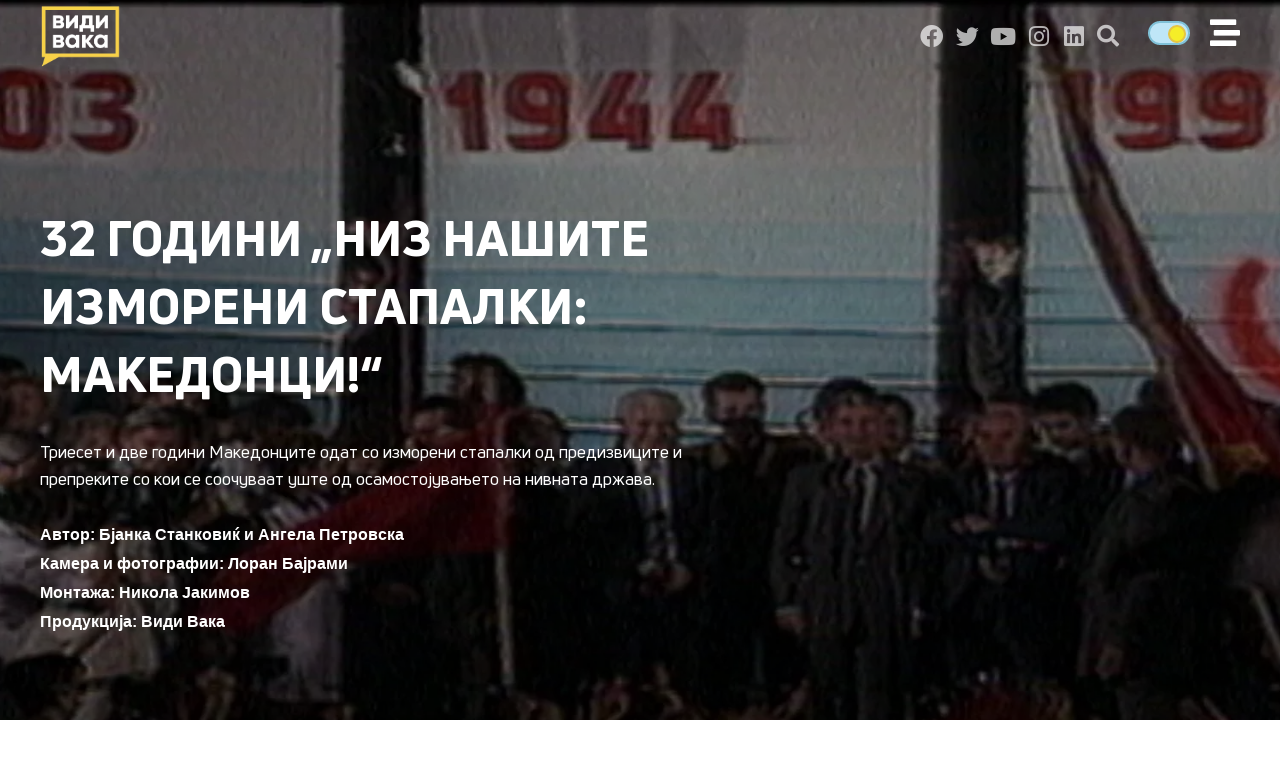

--- FILE ---
content_type: text/html; charset=UTF-8
request_url: https://vidivaka.mk/ustavni-promeni-vo-makedoni-a/
body_size: 33449
content:
<!doctype html>
<html lang="mk-MK">
<head>
	<meta charset="UTF-8">
	<meta name="viewport" content="width=device-width, initial-scale=1">
	<link rel="profile" href="https://gmpg.org/xfn/11">
	<meta name='robots' content='index, follow, max-image-preview:large, max-snippet:-1, max-video-preview:-1' />

<!-- Google Tag Manager for WordPress by gtm4wp.com -->

<!-- End Google Tag Manager for WordPress by gtm4wp.com -->
	<!-- This site is optimized with the Yoast SEO plugin v23.8 - https://yoast.com/wordpress/plugins/seo/ -->
	<title>32 години „низ нашите изморени стапалки: Македонци!“ - ВидиВака</title>
	<link rel="canonical" href="https://vidivaka.mk/ustavni-promeni-vo-makedoni-a/" />
	<meta property="og:locale" content="mk_MK" />
	<meta property="og:type" content="article" />
	<meta property="og:title" content="32 години „низ нашите изморени стапалки: Македонци!“ - ВидиВака" />
	<meta property="og:description" content="Триесет и две години Македонците одат со изморени стапалки од предизвиците и препреките со кои се соочуваат уште од осамостојувањето на нивната држава." />
	<meta property="og:url" content="https://vidivaka.mk/ustavni-promeni-vo-makedoni-a/" />
	<meta property="og:site_name" content="ВидиВака" />
	<meta property="article:published_time" content="2023-09-09T07:00:00+00:00" />
	<meta property="article:modified_time" content="2023-09-09T09:40:30+00:00" />
	<meta property="og:image" content="https://vidivaka.mk/wp-content/uploads/2023/09/Nikola-Sto-anovski-FBWEB.jpg" />
	<meta property="og:image:width" content="1914" />
	<meta property="og:image:height" content="932" />
	<meta property="og:image:type" content="image/jpeg" />
	<meta name="author" content="Ангела Петровска" />
	<meta name="twitter:card" content="summary_large_image" />
	<meta name="twitter:label1" content="Written by" />
	<meta name="twitter:data1" content="Ангела Петровска" />
	<meta name="twitter:label2" content="Est. reading time" />
	<meta name="twitter:data2" content="3 минути" />
	<script data-jetpack-boost="ignore" type="application/ld+json" class="yoast-schema-graph">{"@context":"https://schema.org","@graph":[{"@type":"Article","@id":"https://vidivaka.mk/ustavni-promeni-vo-makedoni-a/#article","isPartOf":{"@id":"https://vidivaka.mk/ustavni-promeni-vo-makedoni-a/"},"author":{"name":"Ангела Петровска","@id":"https://vidivaka.mk/#/schema/person/5d263392c5743322c18f6e2882a0762d"},"headline":"32 години „низ нашите изморени стапалки: Македонци!“","datePublished":"2023-09-09T07:00:00+00:00","dateModified":"2023-09-09T09:40:30+00:00","mainEntityOfPage":{"@id":"https://vidivaka.mk/ustavni-promeni-vo-makedoni-a/"},"wordCount":577,"commentCount":0,"publisher":{"@id":"https://vidivaka.mk/#organization"},"image":{"@id":"https://vidivaka.mk/ustavni-promeni-vo-makedoni-a/#primaryimage"},"thumbnailUrl":"https://i0.wp.com/vidivaka.mk/wp-content/uploads/2023/09/Nikola-Sto-anovski-FBWEB.jpg?fit=1914%2C932&ssl=1","articleSection":["Општество"],"inLanguage":"mk-MK","potentialAction":[{"@type":"CommentAction","name":"Comment","target":["https://vidivaka.mk/ustavni-promeni-vo-makedoni-a/#respond"]}]},{"@type":"WebPage","@id":"https://vidivaka.mk/ustavni-promeni-vo-makedoni-a/","url":"https://vidivaka.mk/ustavni-promeni-vo-makedoni-a/","name":"32 години „низ нашите изморени стапалки: Македонци!“ - ВидиВака","isPartOf":{"@id":"https://vidivaka.mk/#website"},"primaryImageOfPage":{"@id":"https://vidivaka.mk/ustavni-promeni-vo-makedoni-a/#primaryimage"},"image":{"@id":"https://vidivaka.mk/ustavni-promeni-vo-makedoni-a/#primaryimage"},"thumbnailUrl":"https://i0.wp.com/vidivaka.mk/wp-content/uploads/2023/09/Nikola-Sto-anovski-FBWEB.jpg?fit=1914%2C932&ssl=1","datePublished":"2023-09-09T07:00:00+00:00","dateModified":"2023-09-09T09:40:30+00:00","breadcrumb":{"@id":"https://vidivaka.mk/ustavni-promeni-vo-makedoni-a/#breadcrumb"},"inLanguage":"mk-MK","potentialAction":[{"@type":"ReadAction","target":["https://vidivaka.mk/ustavni-promeni-vo-makedoni-a/"]}]},{"@type":"ImageObject","inLanguage":"mk-MK","@id":"https://vidivaka.mk/ustavni-promeni-vo-makedoni-a/#primaryimage","url":"https://i0.wp.com/vidivaka.mk/wp-content/uploads/2023/09/Nikola-Sto-anovski-FBWEB.jpg?fit=1914%2C932&ssl=1","contentUrl":"https://i0.wp.com/vidivaka.mk/wp-content/uploads/2023/09/Nikola-Sto-anovski-FBWEB.jpg?fit=1914%2C932&ssl=1","width":1914,"height":932,"caption":"Македонија 32 години"},{"@type":"BreadcrumbList","@id":"https://vidivaka.mk/ustavni-promeni-vo-makedoni-a/#breadcrumb","itemListElement":[{"@type":"ListItem","position":1,"name":"Home","item":"https://vidivaka.mk/"},{"@type":"ListItem","position":2,"name":"Сите приказни","item":"https://vidivaka.mk/site-prikazni/"},{"@type":"ListItem","position":3,"name":"32 години „низ нашите изморени стапалки: Македонци!“"}]},{"@type":"WebSite","@id":"https://vidivaka.mk/#website","url":"https://vidivaka.mk/","name":"ВидиВака","description":"Приказни што вредат","publisher":{"@id":"https://vidivaka.mk/#organization"},"potentialAction":[{"@type":"SearchAction","target":{"@type":"EntryPoint","urlTemplate":"https://vidivaka.mk/?s={search_term_string}"},"query-input":{"@type":"PropertyValueSpecification","valueRequired":true,"valueName":"search_term_string"}}],"inLanguage":"mk-MK"},{"@type":"Organization","@id":"https://vidivaka.mk/#organization","name":"ВидиВака","url":"https://vidivaka.mk/","logo":{"@type":"ImageObject","inLanguage":"mk-MK","@id":"https://vidivaka.mk/#/schema/logo/image/","url":"https://i0.wp.com/vidivaka.mk/wp-content/uploads/2021/07/vidivakalogo.png?fit=455%2C347&ssl=1","contentUrl":"https://i0.wp.com/vidivaka.mk/wp-content/uploads/2021/07/vidivakalogo.png?fit=455%2C347&ssl=1","width":455,"height":347,"caption":"ВидиВака"},"image":{"@id":"https://vidivaka.mk/#/schema/logo/image/"}},{"@type":"Person","@id":"https://vidivaka.mk/#/schema/person/5d263392c5743322c18f6e2882a0762d","name":"Ангела Петровска","image":{"@type":"ImageObject","inLanguage":"mk-MK","@id":"https://vidivaka.mk/#/schema/person/image/","url":"https://secure.gravatar.com/avatar/c6309fc561e680c60f092d4cafc8befde6f577a3f12484aa35e74f888392ad58?s=96&d=mm&r=g","contentUrl":"https://secure.gravatar.com/avatar/c6309fc561e680c60f092d4cafc8befde6f577a3f12484aa35e74f888392ad58?s=96&d=mm&r=g","caption":"Ангела Петровска"},"url":"https://vidivaka.mk/author/angela/"}]}</script>
	<!-- / Yoast SEO plugin. -->


<link rel='dns-prefetch' href='//code.jquery.com' />
<link rel='dns-prefetch' href='//steadyhq.com' />
<link rel='dns-prefetch' href='//stats.wp.com' />
<link rel='dns-prefetch' href='//i0.wp.com' />
<link rel='dns-prefetch' href='//c0.wp.com' />
<link rel="alternate" type="application/rss+xml" title="ВидиВака &raquo; Фид" href="https://vidivaka.mk/feed/" />
<link rel="alternate" type="application/rss+xml" title="ВидиВака &raquo; фидови за коментари" href="https://vidivaka.mk/comments/feed/" />
<link rel="alternate" type="application/rss+xml" title="ВидиВака &raquo; 32 години „низ нашите изморени стапалки: Македонци!“ фидови за коментари" href="https://vidivaka.mk/ustavni-promeni-vo-makedoni-a/feed/" />
<link rel="alternate" title="oEmbed (JSON)" type="application/json+oembed" href="https://vidivaka.mk/wp-json/oembed/1.0/embed?url=https%3A%2F%2Fvidivaka.mk%2Fustavni-promeni-vo-makedoni-a%2F" />
<link rel="alternate" title="oEmbed (XML)" type="text/xml+oembed" href="https://vidivaka.mk/wp-json/oembed/1.0/embed?url=https%3A%2F%2Fvidivaka.mk%2Fustavni-promeni-vo-makedoni-a%2F&#038;format=xml" />
<link rel="alternate" type="application/rss+xml" title="ВидиВака &raquo; Stories Feed" href="https://vidivaka.mk/web-stories/feed/"><style id='wp-img-auto-sizes-contain-inline-css'>
img:is([sizes=auto i],[sizes^="auto," i]){contain-intrinsic-size:3000px 1500px}
/*# sourceURL=wp-img-auto-sizes-contain-inline-css */
</style>
<link rel='stylesheet' id='wp-components-css' href='https://c0.wp.com/c/6.9/wp-includes/css/dist/components/style.min.css' media='all' />
<link rel='stylesheet' id='common-css' href='https://c0.wp.com/c/6.9/wp-admin/css/common.min.css' media='all' />
<link rel='stylesheet' id='forms-css' href='https://c0.wp.com/c/6.9/wp-admin/css/forms.min.css' media='all' />
<link rel='stylesheet' id='wp-reset-editor-styles-css' href='https://c0.wp.com/c/6.9/wp-includes/css/dist/block-library/reset.min.css' media='all' />
<link rel='stylesheet' id='wp-block-library-css' href='https://c0.wp.com/c/6.9/wp-includes/css/dist/block-library/style.min.css' media='all' />
<style id='wp-block-cover-inline-css'>
.wp-block-cover,.wp-block-cover-image{align-items:center;background-position:50%;box-sizing:border-box;display:flex;justify-content:center;min-height:430px;overflow:hidden;overflow:clip;padding:1em;position:relative}.wp-block-cover .has-background-dim:not([class*=-background-color]),.wp-block-cover-image .has-background-dim:not([class*=-background-color]),.wp-block-cover-image.has-background-dim:not([class*=-background-color]),.wp-block-cover.has-background-dim:not([class*=-background-color]){background-color:#000}.wp-block-cover .has-background-dim.has-background-gradient,.wp-block-cover-image .has-background-dim.has-background-gradient{background-color:initial}.wp-block-cover-image.has-background-dim:before,.wp-block-cover.has-background-dim:before{background-color:inherit;content:""}.wp-block-cover .wp-block-cover__background,.wp-block-cover .wp-block-cover__gradient-background,.wp-block-cover-image .wp-block-cover__background,.wp-block-cover-image .wp-block-cover__gradient-background,.wp-block-cover-image.has-background-dim:not(.has-background-gradient):before,.wp-block-cover.has-background-dim:not(.has-background-gradient):before{bottom:0;left:0;opacity:.5;position:absolute;right:0;top:0}.wp-block-cover-image.has-background-dim.has-background-dim-10 .wp-block-cover__background,.wp-block-cover-image.has-background-dim.has-background-dim-10 .wp-block-cover__gradient-background,.wp-block-cover-image.has-background-dim.has-background-dim-10:not(.has-background-gradient):before,.wp-block-cover.has-background-dim.has-background-dim-10 .wp-block-cover__background,.wp-block-cover.has-background-dim.has-background-dim-10 .wp-block-cover__gradient-background,.wp-block-cover.has-background-dim.has-background-dim-10:not(.has-background-gradient):before{opacity:.1}.wp-block-cover-image.has-background-dim.has-background-dim-20 .wp-block-cover__background,.wp-block-cover-image.has-background-dim.has-background-dim-20 .wp-block-cover__gradient-background,.wp-block-cover-image.has-background-dim.has-background-dim-20:not(.has-background-gradient):before,.wp-block-cover.has-background-dim.has-background-dim-20 .wp-block-cover__background,.wp-block-cover.has-background-dim.has-background-dim-20 .wp-block-cover__gradient-background,.wp-block-cover.has-background-dim.has-background-dim-20:not(.has-background-gradient):before{opacity:.2}.wp-block-cover-image.has-background-dim.has-background-dim-30 .wp-block-cover__background,.wp-block-cover-image.has-background-dim.has-background-dim-30 .wp-block-cover__gradient-background,.wp-block-cover-image.has-background-dim.has-background-dim-30:not(.has-background-gradient):before,.wp-block-cover.has-background-dim.has-background-dim-30 .wp-block-cover__background,.wp-block-cover.has-background-dim.has-background-dim-30 .wp-block-cover__gradient-background,.wp-block-cover.has-background-dim.has-background-dim-30:not(.has-background-gradient):before{opacity:.3}.wp-block-cover-image.has-background-dim.has-background-dim-40 .wp-block-cover__background,.wp-block-cover-image.has-background-dim.has-background-dim-40 .wp-block-cover__gradient-background,.wp-block-cover-image.has-background-dim.has-background-dim-40:not(.has-background-gradient):before,.wp-block-cover.has-background-dim.has-background-dim-40 .wp-block-cover__background,.wp-block-cover.has-background-dim.has-background-dim-40 .wp-block-cover__gradient-background,.wp-block-cover.has-background-dim.has-background-dim-40:not(.has-background-gradient):before{opacity:.4}.wp-block-cover-image.has-background-dim.has-background-dim-50 .wp-block-cover__background,.wp-block-cover-image.has-background-dim.has-background-dim-50 .wp-block-cover__gradient-background,.wp-block-cover-image.has-background-dim.has-background-dim-50:not(.has-background-gradient):before,.wp-block-cover.has-background-dim.has-background-dim-50 .wp-block-cover__background,.wp-block-cover.has-background-dim.has-background-dim-50 .wp-block-cover__gradient-background,.wp-block-cover.has-background-dim.has-background-dim-50:not(.has-background-gradient):before{opacity:.5}.wp-block-cover-image.has-background-dim.has-background-dim-60 .wp-block-cover__background,.wp-block-cover-image.has-background-dim.has-background-dim-60 .wp-block-cover__gradient-background,.wp-block-cover-image.has-background-dim.has-background-dim-60:not(.has-background-gradient):before,.wp-block-cover.has-background-dim.has-background-dim-60 .wp-block-cover__background,.wp-block-cover.has-background-dim.has-background-dim-60 .wp-block-cover__gradient-background,.wp-block-cover.has-background-dim.has-background-dim-60:not(.has-background-gradient):before{opacity:.6}.wp-block-cover-image.has-background-dim.has-background-dim-70 .wp-block-cover__background,.wp-block-cover-image.has-background-dim.has-background-dim-70 .wp-block-cover__gradient-background,.wp-block-cover-image.has-background-dim.has-background-dim-70:not(.has-background-gradient):before,.wp-block-cover.has-background-dim.has-background-dim-70 .wp-block-cover__background,.wp-block-cover.has-background-dim.has-background-dim-70 .wp-block-cover__gradient-background,.wp-block-cover.has-background-dim.has-background-dim-70:not(.has-background-gradient):before{opacity:.7}.wp-block-cover-image.has-background-dim.has-background-dim-80 .wp-block-cover__background,.wp-block-cover-image.has-background-dim.has-background-dim-80 .wp-block-cover__gradient-background,.wp-block-cover-image.has-background-dim.has-background-dim-80:not(.has-background-gradient):before,.wp-block-cover.has-background-dim.has-background-dim-80 .wp-block-cover__background,.wp-block-cover.has-background-dim.has-background-dim-80 .wp-block-cover__gradient-background,.wp-block-cover.has-background-dim.has-background-dim-80:not(.has-background-gradient):before{opacity:.8}.wp-block-cover-image.has-background-dim.has-background-dim-90 .wp-block-cover__background,.wp-block-cover-image.has-background-dim.has-background-dim-90 .wp-block-cover__gradient-background,.wp-block-cover-image.has-background-dim.has-background-dim-90:not(.has-background-gradient):before,.wp-block-cover.has-background-dim.has-background-dim-90 .wp-block-cover__background,.wp-block-cover.has-background-dim.has-background-dim-90 .wp-block-cover__gradient-background,.wp-block-cover.has-background-dim.has-background-dim-90:not(.has-background-gradient):before{opacity:.9}.wp-block-cover-image.has-background-dim.has-background-dim-100 .wp-block-cover__background,.wp-block-cover-image.has-background-dim.has-background-dim-100 .wp-block-cover__gradient-background,.wp-block-cover-image.has-background-dim.has-background-dim-100:not(.has-background-gradient):before,.wp-block-cover.has-background-dim.has-background-dim-100 .wp-block-cover__background,.wp-block-cover.has-background-dim.has-background-dim-100 .wp-block-cover__gradient-background,.wp-block-cover.has-background-dim.has-background-dim-100:not(.has-background-gradient):before{opacity:1}.wp-block-cover .wp-block-cover__background.has-background-dim.has-background-dim-0,.wp-block-cover .wp-block-cover__gradient-background.has-background-dim.has-background-dim-0,.wp-block-cover-image .wp-block-cover__background.has-background-dim.has-background-dim-0,.wp-block-cover-image .wp-block-cover__gradient-background.has-background-dim.has-background-dim-0{opacity:0}.wp-block-cover .wp-block-cover__background.has-background-dim.has-background-dim-10,.wp-block-cover .wp-block-cover__gradient-background.has-background-dim.has-background-dim-10,.wp-block-cover-image .wp-block-cover__background.has-background-dim.has-background-dim-10,.wp-block-cover-image .wp-block-cover__gradient-background.has-background-dim.has-background-dim-10{opacity:.1}.wp-block-cover .wp-block-cover__background.has-background-dim.has-background-dim-20,.wp-block-cover .wp-block-cover__gradient-background.has-background-dim.has-background-dim-20,.wp-block-cover-image .wp-block-cover__background.has-background-dim.has-background-dim-20,.wp-block-cover-image .wp-block-cover__gradient-background.has-background-dim.has-background-dim-20{opacity:.2}.wp-block-cover .wp-block-cover__background.has-background-dim.has-background-dim-30,.wp-block-cover .wp-block-cover__gradient-background.has-background-dim.has-background-dim-30,.wp-block-cover-image .wp-block-cover__background.has-background-dim.has-background-dim-30,.wp-block-cover-image .wp-block-cover__gradient-background.has-background-dim.has-background-dim-30{opacity:.3}.wp-block-cover .wp-block-cover__background.has-background-dim.has-background-dim-40,.wp-block-cover .wp-block-cover__gradient-background.has-background-dim.has-background-dim-40,.wp-block-cover-image .wp-block-cover__background.has-background-dim.has-background-dim-40,.wp-block-cover-image .wp-block-cover__gradient-background.has-background-dim.has-background-dim-40{opacity:.4}.wp-block-cover .wp-block-cover__background.has-background-dim.has-background-dim-50,.wp-block-cover .wp-block-cover__gradient-background.has-background-dim.has-background-dim-50,.wp-block-cover-image .wp-block-cover__background.has-background-dim.has-background-dim-50,.wp-block-cover-image .wp-block-cover__gradient-background.has-background-dim.has-background-dim-50{opacity:.5}.wp-block-cover .wp-block-cover__background.has-background-dim.has-background-dim-60,.wp-block-cover .wp-block-cover__gradient-background.has-background-dim.has-background-dim-60,.wp-block-cover-image .wp-block-cover__background.has-background-dim.has-background-dim-60,.wp-block-cover-image .wp-block-cover__gradient-background.has-background-dim.has-background-dim-60{opacity:.6}.wp-block-cover .wp-block-cover__background.has-background-dim.has-background-dim-70,.wp-block-cover .wp-block-cover__gradient-background.has-background-dim.has-background-dim-70,.wp-block-cover-image .wp-block-cover__background.has-background-dim.has-background-dim-70,.wp-block-cover-image .wp-block-cover__gradient-background.has-background-dim.has-background-dim-70{opacity:.7}.wp-block-cover .wp-block-cover__background.has-background-dim.has-background-dim-80,.wp-block-cover .wp-block-cover__gradient-background.has-background-dim.has-background-dim-80,.wp-block-cover-image .wp-block-cover__background.has-background-dim.has-background-dim-80,.wp-block-cover-image .wp-block-cover__gradient-background.has-background-dim.has-background-dim-80{opacity:.8}.wp-block-cover .wp-block-cover__background.has-background-dim.has-background-dim-90,.wp-block-cover .wp-block-cover__gradient-background.has-background-dim.has-background-dim-90,.wp-block-cover-image .wp-block-cover__background.has-background-dim.has-background-dim-90,.wp-block-cover-image .wp-block-cover__gradient-background.has-background-dim.has-background-dim-90{opacity:.9}.wp-block-cover .wp-block-cover__background.has-background-dim.has-background-dim-100,.wp-block-cover .wp-block-cover__gradient-background.has-background-dim.has-background-dim-100,.wp-block-cover-image .wp-block-cover__background.has-background-dim.has-background-dim-100,.wp-block-cover-image .wp-block-cover__gradient-background.has-background-dim.has-background-dim-100{opacity:1}.wp-block-cover-image.alignleft,.wp-block-cover-image.alignright,.wp-block-cover.alignleft,.wp-block-cover.alignright{max-width:420px;width:100%}.wp-block-cover-image.aligncenter,.wp-block-cover-image.alignleft,.wp-block-cover-image.alignright,.wp-block-cover.aligncenter,.wp-block-cover.alignleft,.wp-block-cover.alignright{display:flex}.wp-block-cover .wp-block-cover__inner-container,.wp-block-cover-image .wp-block-cover__inner-container{color:inherit;position:relative;width:100%}.wp-block-cover-image.is-position-top-left,.wp-block-cover.is-position-top-left{align-items:flex-start;justify-content:flex-start}.wp-block-cover-image.is-position-top-center,.wp-block-cover.is-position-top-center{align-items:flex-start;justify-content:center}.wp-block-cover-image.is-position-top-right,.wp-block-cover.is-position-top-right{align-items:flex-start;justify-content:flex-end}.wp-block-cover-image.is-position-center-left,.wp-block-cover.is-position-center-left{align-items:center;justify-content:flex-start}.wp-block-cover-image.is-position-center-center,.wp-block-cover.is-position-center-center{align-items:center;justify-content:center}.wp-block-cover-image.is-position-center-right,.wp-block-cover.is-position-center-right{align-items:center;justify-content:flex-end}.wp-block-cover-image.is-position-bottom-left,.wp-block-cover.is-position-bottom-left{align-items:flex-end;justify-content:flex-start}.wp-block-cover-image.is-position-bottom-center,.wp-block-cover.is-position-bottom-center{align-items:flex-end;justify-content:center}.wp-block-cover-image.is-position-bottom-right,.wp-block-cover.is-position-bottom-right{align-items:flex-end;justify-content:flex-end}.wp-block-cover-image.has-custom-content-position.has-custom-content-position .wp-block-cover__inner-container,.wp-block-cover.has-custom-content-position.has-custom-content-position .wp-block-cover__inner-container{margin:0}.wp-block-cover-image.has-custom-content-position.has-custom-content-position.is-position-bottom-left .wp-block-cover__inner-container,.wp-block-cover-image.has-custom-content-position.has-custom-content-position.is-position-bottom-right .wp-block-cover__inner-container,.wp-block-cover-image.has-custom-content-position.has-custom-content-position.is-position-center-left .wp-block-cover__inner-container,.wp-block-cover-image.has-custom-content-position.has-custom-content-position.is-position-center-right .wp-block-cover__inner-container,.wp-block-cover-image.has-custom-content-position.has-custom-content-position.is-position-top-left .wp-block-cover__inner-container,.wp-block-cover-image.has-custom-content-position.has-custom-content-position.is-position-top-right .wp-block-cover__inner-container,.wp-block-cover.has-custom-content-position.has-custom-content-position.is-position-bottom-left .wp-block-cover__inner-container,.wp-block-cover.has-custom-content-position.has-custom-content-position.is-position-bottom-right .wp-block-cover__inner-container,.wp-block-cover.has-custom-content-position.has-custom-content-position.is-position-center-left .wp-block-cover__inner-container,.wp-block-cover.has-custom-content-position.has-custom-content-position.is-position-center-right .wp-block-cover__inner-container,.wp-block-cover.has-custom-content-position.has-custom-content-position.is-position-top-left .wp-block-cover__inner-container,.wp-block-cover.has-custom-content-position.has-custom-content-position.is-position-top-right .wp-block-cover__inner-container{margin:0;width:auto}.wp-block-cover .wp-block-cover__image-background,.wp-block-cover video.wp-block-cover__video-background,.wp-block-cover-image .wp-block-cover__image-background,.wp-block-cover-image video.wp-block-cover__video-background{border:none;bottom:0;box-shadow:none;height:100%;left:0;margin:0;max-height:none;max-width:none;object-fit:cover;outline:none;padding:0;position:absolute;right:0;top:0;width:100%}.wp-block-cover-image.has-parallax,.wp-block-cover.has-parallax,.wp-block-cover__image-background.has-parallax,video.wp-block-cover__video-background.has-parallax{background-attachment:fixed;background-repeat:no-repeat;background-size:cover}@supports (-webkit-touch-callout:inherit){.wp-block-cover-image.has-parallax,.wp-block-cover.has-parallax,.wp-block-cover__image-background.has-parallax,video.wp-block-cover__video-background.has-parallax{background-attachment:scroll}}@media (prefers-reduced-motion:reduce){.wp-block-cover-image.has-parallax,.wp-block-cover.has-parallax,.wp-block-cover__image-background.has-parallax,video.wp-block-cover__video-background.has-parallax{background-attachment:scroll}}.wp-block-cover-image.is-repeated,.wp-block-cover.is-repeated,.wp-block-cover__image-background.is-repeated,video.wp-block-cover__video-background.is-repeated{background-repeat:repeat;background-size:auto}.wp-block-cover-image-text,.wp-block-cover-image-text a,.wp-block-cover-image-text a:active,.wp-block-cover-image-text a:focus,.wp-block-cover-image-text a:hover,.wp-block-cover-text,.wp-block-cover-text a,.wp-block-cover-text a:active,.wp-block-cover-text a:focus,.wp-block-cover-text a:hover,section.wp-block-cover-image h2,section.wp-block-cover-image h2 a,section.wp-block-cover-image h2 a:active,section.wp-block-cover-image h2 a:focus,section.wp-block-cover-image h2 a:hover{color:#fff}.wp-block-cover-image .wp-block-cover.has-left-content{justify-content:flex-start}.wp-block-cover-image .wp-block-cover.has-right-content{justify-content:flex-end}.wp-block-cover-image.has-left-content .wp-block-cover-image-text,.wp-block-cover.has-left-content .wp-block-cover-text,section.wp-block-cover-image.has-left-content>h2{margin-left:0;text-align:left}.wp-block-cover-image.has-right-content .wp-block-cover-image-text,.wp-block-cover.has-right-content .wp-block-cover-text,section.wp-block-cover-image.has-right-content>h2{margin-right:0;text-align:right}.wp-block-cover .wp-block-cover-text,.wp-block-cover-image .wp-block-cover-image-text,section.wp-block-cover-image>h2{font-size:2em;line-height:1.25;margin-bottom:0;max-width:840px;padding:.44em;text-align:center;z-index:1}:where(.wp-block-cover-image:not(.has-text-color)),:where(.wp-block-cover:not(.has-text-color)){color:#fff}:where(.wp-block-cover-image.is-light:not(.has-text-color)),:where(.wp-block-cover.is-light:not(.has-text-color)){color:#000}:root :where(.wp-block-cover h1:not(.has-text-color)),:root :where(.wp-block-cover h2:not(.has-text-color)),:root :where(.wp-block-cover h3:not(.has-text-color)),:root :where(.wp-block-cover h4:not(.has-text-color)),:root :where(.wp-block-cover h5:not(.has-text-color)),:root :where(.wp-block-cover h6:not(.has-text-color)),:root :where(.wp-block-cover p:not(.has-text-color)){color:inherit}body:not(.editor-styles-wrapper) .wp-block-cover:not(.wp-block-cover:has(.wp-block-cover__background+.wp-block-cover__inner-container)) .wp-block-cover__image-background,body:not(.editor-styles-wrapper) .wp-block-cover:not(.wp-block-cover:has(.wp-block-cover__background+.wp-block-cover__inner-container)) .wp-block-cover__video-background{z-index:0}body:not(.editor-styles-wrapper) .wp-block-cover:not(.wp-block-cover:has(.wp-block-cover__background+.wp-block-cover__inner-container)) .wp-block-cover__background,body:not(.editor-styles-wrapper) .wp-block-cover:not(.wp-block-cover:has(.wp-block-cover__background+.wp-block-cover__inner-container)) .wp-block-cover__gradient-background,body:not(.editor-styles-wrapper) .wp-block-cover:not(.wp-block-cover:has(.wp-block-cover__background+.wp-block-cover__inner-container)) .wp-block-cover__inner-container,body:not(.editor-styles-wrapper) .wp-block-cover:not(.wp-block-cover:has(.wp-block-cover__background+.wp-block-cover__inner-container)).has-background-dim:not(.has-background-gradient):before{z-index:1}.has-modal-open body:not(.editor-styles-wrapper) .wp-block-cover:not(.wp-block-cover:has(.wp-block-cover__background+.wp-block-cover__inner-container)) .wp-block-cover__inner-container{z-index:auto}
/*# sourceURL=https://c0.wp.com/c/6.9/wp-includes/blocks/cover/style.min.css */
</style>
<style id='wp-block-heading-inline-css'>
h1:where(.wp-block-heading).has-background,h2:where(.wp-block-heading).has-background,h3:where(.wp-block-heading).has-background,h4:where(.wp-block-heading).has-background,h5:where(.wp-block-heading).has-background,h6:where(.wp-block-heading).has-background{padding:1.25em 2.375em}h1.has-text-align-left[style*=writing-mode]:where([style*=vertical-lr]),h1.has-text-align-right[style*=writing-mode]:where([style*=vertical-rl]),h2.has-text-align-left[style*=writing-mode]:where([style*=vertical-lr]),h2.has-text-align-right[style*=writing-mode]:where([style*=vertical-rl]),h3.has-text-align-left[style*=writing-mode]:where([style*=vertical-lr]),h3.has-text-align-right[style*=writing-mode]:where([style*=vertical-rl]),h4.has-text-align-left[style*=writing-mode]:where([style*=vertical-lr]),h4.has-text-align-right[style*=writing-mode]:where([style*=vertical-rl]),h5.has-text-align-left[style*=writing-mode]:where([style*=vertical-lr]),h5.has-text-align-right[style*=writing-mode]:where([style*=vertical-rl]),h6.has-text-align-left[style*=writing-mode]:where([style*=vertical-lr]),h6.has-text-align-right[style*=writing-mode]:where([style*=vertical-rl]){rotate:180deg}
/*# sourceURL=https://c0.wp.com/c/6.9/wp-includes/blocks/heading/style.min.css */
</style>
<style id='wp-block-video-inline-css'>
.wp-block-video{box-sizing:border-box}.wp-block-video video{height:auto;vertical-align:middle;width:100%}@supports (position:sticky){.wp-block-video [poster]{object-fit:cover}}.wp-block-video.aligncenter{text-align:center}.wp-block-video :where(figcaption){margin-bottom:1em;margin-top:.5em}
/*# sourceURL=https://c0.wp.com/c/6.9/wp-includes/blocks/video/style.min.css */
</style>
<style id='wp-block-embed-inline-css'>
.wp-block-embed.alignleft,.wp-block-embed.alignright,.wp-block[data-align=left]>[data-type="core/embed"],.wp-block[data-align=right]>[data-type="core/embed"]{max-width:360px;width:100%}.wp-block-embed.alignleft .wp-block-embed__wrapper,.wp-block-embed.alignright .wp-block-embed__wrapper,.wp-block[data-align=left]>[data-type="core/embed"] .wp-block-embed__wrapper,.wp-block[data-align=right]>[data-type="core/embed"] .wp-block-embed__wrapper{min-width:280px}.wp-block-cover .wp-block-embed{min-height:240px;min-width:320px}.wp-block-embed{overflow-wrap:break-word}.wp-block-embed :where(figcaption){margin-bottom:1em;margin-top:.5em}.wp-block-embed iframe{max-width:100%}.wp-block-embed__wrapper{position:relative}.wp-embed-responsive .wp-has-aspect-ratio .wp-block-embed__wrapper:before{content:"";display:block;padding-top:50%}.wp-embed-responsive .wp-has-aspect-ratio iframe{bottom:0;height:100%;left:0;position:absolute;right:0;top:0;width:100%}.wp-embed-responsive .wp-embed-aspect-21-9 .wp-block-embed__wrapper:before{padding-top:42.85%}.wp-embed-responsive .wp-embed-aspect-18-9 .wp-block-embed__wrapper:before{padding-top:50%}.wp-embed-responsive .wp-embed-aspect-16-9 .wp-block-embed__wrapper:before{padding-top:56.25%}.wp-embed-responsive .wp-embed-aspect-4-3 .wp-block-embed__wrapper:before{padding-top:75%}.wp-embed-responsive .wp-embed-aspect-1-1 .wp-block-embed__wrapper:before{padding-top:100%}.wp-embed-responsive .wp-embed-aspect-9-16 .wp-block-embed__wrapper:before{padding-top:177.77%}.wp-embed-responsive .wp-embed-aspect-1-2 .wp-block-embed__wrapper:before{padding-top:200%}
/*# sourceURL=https://c0.wp.com/c/6.9/wp-includes/blocks/embed/style.min.css */
</style>
<style id='wp-block-paragraph-inline-css'>
.is-small-text{font-size:.875em}.is-regular-text{font-size:1em}.is-large-text{font-size:2.25em}.is-larger-text{font-size:3em}.has-drop-cap:not(:focus):first-letter{float:left;font-size:8.4em;font-style:normal;font-weight:100;line-height:.68;margin:.05em .1em 0 0;text-transform:uppercase}body.rtl .has-drop-cap:not(:focus):first-letter{float:none;margin-left:.1em}p.has-drop-cap.has-background{overflow:hidden}:root :where(p.has-background){padding:1.25em 2.375em}:where(p.has-text-color:not(.has-link-color)) a{color:inherit}p.has-text-align-left[style*="writing-mode:vertical-lr"],p.has-text-align-right[style*="writing-mode:vertical-rl"]{rotate:180deg}
/*# sourceURL=https://c0.wp.com/c/6.9/wp-includes/blocks/paragraph/style.min.css */
</style>
<style id='wp-block-quote-inline-css'>
.wp-block-quote{box-sizing:border-box;overflow-wrap:break-word}.wp-block-quote.is-large:where(:not(.is-style-plain)),.wp-block-quote.is-style-large:where(:not(.is-style-plain)){margin-bottom:1em;padding:0 1em}.wp-block-quote.is-large:where(:not(.is-style-plain)) p,.wp-block-quote.is-style-large:where(:not(.is-style-plain)) p{font-size:1.5em;font-style:italic;line-height:1.6}.wp-block-quote.is-large:where(:not(.is-style-plain)) cite,.wp-block-quote.is-large:where(:not(.is-style-plain)) footer,.wp-block-quote.is-style-large:where(:not(.is-style-plain)) cite,.wp-block-quote.is-style-large:where(:not(.is-style-plain)) footer{font-size:1.125em;text-align:right}.wp-block-quote>cite{display:block}
/*# sourceURL=https://c0.wp.com/c/6.9/wp-includes/blocks/quote/style.min.css */
</style>
<style id='global-styles-inline-css'>
:root{--wp--preset--aspect-ratio--square: 1;--wp--preset--aspect-ratio--4-3: 4/3;--wp--preset--aspect-ratio--3-4: 3/4;--wp--preset--aspect-ratio--3-2: 3/2;--wp--preset--aspect-ratio--2-3: 2/3;--wp--preset--aspect-ratio--16-9: 16/9;--wp--preset--aspect-ratio--9-16: 9/16;--wp--preset--color--black: #000000;--wp--preset--color--cyan-bluish-gray: #abb8c3;--wp--preset--color--white: #ffffff;--wp--preset--color--pale-pink: #f78da7;--wp--preset--color--vivid-red: #cf2e2e;--wp--preset--color--luminous-vivid-orange: #ff6900;--wp--preset--color--luminous-vivid-amber: #fcb900;--wp--preset--color--light-green-cyan: #7bdcb5;--wp--preset--color--vivid-green-cyan: #00d084;--wp--preset--color--pale-cyan-blue: #8ed1fc;--wp--preset--color--vivid-cyan-blue: #0693e3;--wp--preset--color--vivid-purple: #9b51e0;--wp--preset--gradient--vivid-cyan-blue-to-vivid-purple: linear-gradient(135deg,rgb(6,147,227) 0%,rgb(155,81,224) 100%);--wp--preset--gradient--light-green-cyan-to-vivid-green-cyan: linear-gradient(135deg,rgb(122,220,180) 0%,rgb(0,208,130) 100%);--wp--preset--gradient--luminous-vivid-amber-to-luminous-vivid-orange: linear-gradient(135deg,rgb(252,185,0) 0%,rgb(255,105,0) 100%);--wp--preset--gradient--luminous-vivid-orange-to-vivid-red: linear-gradient(135deg,rgb(255,105,0) 0%,rgb(207,46,46) 100%);--wp--preset--gradient--very-light-gray-to-cyan-bluish-gray: linear-gradient(135deg,rgb(238,238,238) 0%,rgb(169,184,195) 100%);--wp--preset--gradient--cool-to-warm-spectrum: linear-gradient(135deg,rgb(74,234,220) 0%,rgb(151,120,209) 20%,rgb(207,42,186) 40%,rgb(238,44,130) 60%,rgb(251,105,98) 80%,rgb(254,248,76) 100%);--wp--preset--gradient--blush-light-purple: linear-gradient(135deg,rgb(255,206,236) 0%,rgb(152,150,240) 100%);--wp--preset--gradient--blush-bordeaux: linear-gradient(135deg,rgb(254,205,165) 0%,rgb(254,45,45) 50%,rgb(107,0,62) 100%);--wp--preset--gradient--luminous-dusk: linear-gradient(135deg,rgb(255,203,112) 0%,rgb(199,81,192) 50%,rgb(65,88,208) 100%);--wp--preset--gradient--pale-ocean: linear-gradient(135deg,rgb(255,245,203) 0%,rgb(182,227,212) 50%,rgb(51,167,181) 100%);--wp--preset--gradient--electric-grass: linear-gradient(135deg,rgb(202,248,128) 0%,rgb(113,206,126) 100%);--wp--preset--gradient--midnight: linear-gradient(135deg,rgb(2,3,129) 0%,rgb(40,116,252) 100%);--wp--preset--font-size--small: 13px;--wp--preset--font-size--medium: 20px;--wp--preset--font-size--large: 36px;--wp--preset--font-size--x-large: 42px;--wp--preset--spacing--20: 0.44rem;--wp--preset--spacing--30: 0.67rem;--wp--preset--spacing--40: 1rem;--wp--preset--spacing--50: 1.5rem;--wp--preset--spacing--60: 2.25rem;--wp--preset--spacing--70: 3.38rem;--wp--preset--spacing--80: 5.06rem;--wp--preset--shadow--natural: 6px 6px 9px rgba(0, 0, 0, 0.2);--wp--preset--shadow--deep: 12px 12px 50px rgba(0, 0, 0, 0.4);--wp--preset--shadow--sharp: 6px 6px 0px rgba(0, 0, 0, 0.2);--wp--preset--shadow--outlined: 6px 6px 0px -3px rgb(255, 255, 255), 6px 6px rgb(0, 0, 0);--wp--preset--shadow--crisp: 6px 6px 0px rgb(0, 0, 0);}:where(.is-layout-flex){gap: 0.5em;}:where(.is-layout-grid){gap: 0.5em;}body .is-layout-flex{display: flex;}.is-layout-flex{flex-wrap: wrap;align-items: center;}.is-layout-flex > :is(*, div){margin: 0;}body .is-layout-grid{display: grid;}.is-layout-grid > :is(*, div){margin: 0;}:where(.wp-block-columns.is-layout-flex){gap: 2em;}:where(.wp-block-columns.is-layout-grid){gap: 2em;}:where(.wp-block-post-template.is-layout-flex){gap: 1.25em;}:where(.wp-block-post-template.is-layout-grid){gap: 1.25em;}.has-black-color{color: var(--wp--preset--color--black) !important;}.has-cyan-bluish-gray-color{color: var(--wp--preset--color--cyan-bluish-gray) !important;}.has-white-color{color: var(--wp--preset--color--white) !important;}.has-pale-pink-color{color: var(--wp--preset--color--pale-pink) !important;}.has-vivid-red-color{color: var(--wp--preset--color--vivid-red) !important;}.has-luminous-vivid-orange-color{color: var(--wp--preset--color--luminous-vivid-orange) !important;}.has-luminous-vivid-amber-color{color: var(--wp--preset--color--luminous-vivid-amber) !important;}.has-light-green-cyan-color{color: var(--wp--preset--color--light-green-cyan) !important;}.has-vivid-green-cyan-color{color: var(--wp--preset--color--vivid-green-cyan) !important;}.has-pale-cyan-blue-color{color: var(--wp--preset--color--pale-cyan-blue) !important;}.has-vivid-cyan-blue-color{color: var(--wp--preset--color--vivid-cyan-blue) !important;}.has-vivid-purple-color{color: var(--wp--preset--color--vivid-purple) !important;}.has-black-background-color{background-color: var(--wp--preset--color--black) !important;}.has-cyan-bluish-gray-background-color{background-color: var(--wp--preset--color--cyan-bluish-gray) !important;}.has-white-background-color{background-color: var(--wp--preset--color--white) !important;}.has-pale-pink-background-color{background-color: var(--wp--preset--color--pale-pink) !important;}.has-vivid-red-background-color{background-color: var(--wp--preset--color--vivid-red) !important;}.has-luminous-vivid-orange-background-color{background-color: var(--wp--preset--color--luminous-vivid-orange) !important;}.has-luminous-vivid-amber-background-color{background-color: var(--wp--preset--color--luminous-vivid-amber) !important;}.has-light-green-cyan-background-color{background-color: var(--wp--preset--color--light-green-cyan) !important;}.has-vivid-green-cyan-background-color{background-color: var(--wp--preset--color--vivid-green-cyan) !important;}.has-pale-cyan-blue-background-color{background-color: var(--wp--preset--color--pale-cyan-blue) !important;}.has-vivid-cyan-blue-background-color{background-color: var(--wp--preset--color--vivid-cyan-blue) !important;}.has-vivid-purple-background-color{background-color: var(--wp--preset--color--vivid-purple) !important;}.has-black-border-color{border-color: var(--wp--preset--color--black) !important;}.has-cyan-bluish-gray-border-color{border-color: var(--wp--preset--color--cyan-bluish-gray) !important;}.has-white-border-color{border-color: var(--wp--preset--color--white) !important;}.has-pale-pink-border-color{border-color: var(--wp--preset--color--pale-pink) !important;}.has-vivid-red-border-color{border-color: var(--wp--preset--color--vivid-red) !important;}.has-luminous-vivid-orange-border-color{border-color: var(--wp--preset--color--luminous-vivid-orange) !important;}.has-luminous-vivid-amber-border-color{border-color: var(--wp--preset--color--luminous-vivid-amber) !important;}.has-light-green-cyan-border-color{border-color: var(--wp--preset--color--light-green-cyan) !important;}.has-vivid-green-cyan-border-color{border-color: var(--wp--preset--color--vivid-green-cyan) !important;}.has-pale-cyan-blue-border-color{border-color: var(--wp--preset--color--pale-cyan-blue) !important;}.has-vivid-cyan-blue-border-color{border-color: var(--wp--preset--color--vivid-cyan-blue) !important;}.has-vivid-purple-border-color{border-color: var(--wp--preset--color--vivid-purple) !important;}.has-vivid-cyan-blue-to-vivid-purple-gradient-background{background: var(--wp--preset--gradient--vivid-cyan-blue-to-vivid-purple) !important;}.has-light-green-cyan-to-vivid-green-cyan-gradient-background{background: var(--wp--preset--gradient--light-green-cyan-to-vivid-green-cyan) !important;}.has-luminous-vivid-amber-to-luminous-vivid-orange-gradient-background{background: var(--wp--preset--gradient--luminous-vivid-amber-to-luminous-vivid-orange) !important;}.has-luminous-vivid-orange-to-vivid-red-gradient-background{background: var(--wp--preset--gradient--luminous-vivid-orange-to-vivid-red) !important;}.has-very-light-gray-to-cyan-bluish-gray-gradient-background{background: var(--wp--preset--gradient--very-light-gray-to-cyan-bluish-gray) !important;}.has-cool-to-warm-spectrum-gradient-background{background: var(--wp--preset--gradient--cool-to-warm-spectrum) !important;}.has-blush-light-purple-gradient-background{background: var(--wp--preset--gradient--blush-light-purple) !important;}.has-blush-bordeaux-gradient-background{background: var(--wp--preset--gradient--blush-bordeaux) !important;}.has-luminous-dusk-gradient-background{background: var(--wp--preset--gradient--luminous-dusk) !important;}.has-pale-ocean-gradient-background{background: var(--wp--preset--gradient--pale-ocean) !important;}.has-electric-grass-gradient-background{background: var(--wp--preset--gradient--electric-grass) !important;}.has-midnight-gradient-background{background: var(--wp--preset--gradient--midnight) !important;}.has-small-font-size{font-size: var(--wp--preset--font-size--small) !important;}.has-medium-font-size{font-size: var(--wp--preset--font-size--medium) !important;}.has-large-font-size{font-size: var(--wp--preset--font-size--large) !important;}.has-x-large-font-size{font-size: var(--wp--preset--font-size--x-large) !important;}
/*# sourceURL=global-styles-inline-css */
</style>

<link rel='stylesheet' id='wp-block-editor-content-css' href='https://c0.wp.com/c/6.9/wp-includes/css/dist/block-editor/content.min.css' media='all' />
<link rel='stylesheet' id='wp-editor-classic-layout-styles-css' href='https://c0.wp.com/c/6.9/wp-includes/css/dist/edit-post/classic.min.css' media='all' />
<link rel='stylesheet' id='wp-edit-blocks-css' href='https://c0.wp.com/c/6.9/wp-includes/css/dist/block-library/editor.min.css' media='all' />
<link rel='stylesheet' id='vev-css-css' href='https://vidivaka.mk/wp-content/plugins/vev-design/styles/base.css?ver=1686571676' media='all' />
<style id='wp-emoji-styles-inline-css'>

	img.wp-smiley, img.emoji {
		display: inline !important;
		border: none !important;
		box-shadow: none !important;
		height: 1em !important;
		width: 1em !important;
		margin: 0 0.07em !important;
		vertical-align: -0.1em !important;
		background: none !important;
		padding: 0 !important;
	}
/*# sourceURL=wp-emoji-styles-inline-css */
</style>
<style id='classic-theme-styles-inline-css'>
/*! This file is auto-generated */
.wp-block-button__link{color:#fff;background-color:#32373c;border-radius:9999px;box-shadow:none;text-decoration:none;padding:calc(.667em + 2px) calc(1.333em + 2px);font-size:1.125em}.wp-block-file__button{background:#32373c;color:#fff;text-decoration:none}
/*# sourceURL=/wp-includes/css/classic-themes.min.css */
</style>
<link rel='stylesheet' id='dnd-upload-cf7-css' href='https://vidivaka.mk/wp-content/plugins/drag-and-drop-multiple-file-upload-contact-form-7/assets/css/dnd-upload-cf7.css?ver=1.3.8.5' media='all' />
<link rel='stylesheet' id='contact-form-7-css' href='https://vidivaka.mk/wp-content/plugins/contact-form-7/includes/css/styles.css?ver=6.0' media='all' />
<link rel='stylesheet' id='wp-night-mode-css' href='https://vidivaka.mk/wp-content/plugins/wp-night-mode/public/css/wp-night-mode-public.css?ver=1.0.0' media='all' />
<link rel='stylesheet' id='wpdiscuz-frontend-css-css' href='https://vidivaka.mk/wp-content/plugins/wpdiscuz/themes/default/style.css?ver=7.6.27' media='all' />
<style id='wpdiscuz-frontend-css-inline-css'>
 #wpdcom .wpd-blog-administrator .wpd-comment-label{color:#ffffff;background-color:#000000;border:none}#wpdcom .wpd-blog-administrator .wpd-comment-author, #wpdcom .wpd-blog-administrator .wpd-comment-author a{color:#000000}#wpdcom.wpd-layout-1 .wpd-comment .wpd-blog-administrator .wpd-avatar img{border-color:#000000}#wpdcom.wpd-layout-2 .wpd-comment.wpd-reply .wpd-comment-wrap.wpd-blog-administrator{border-left:3px solid #000000}#wpdcom.wpd-layout-2 .wpd-comment .wpd-blog-administrator .wpd-avatar img{border-bottom-color:#000000}#wpdcom.wpd-layout-3 .wpd-blog-administrator .wpd-comment-subheader{border-top:1px dashed #000000}#wpdcom.wpd-layout-3 .wpd-reply .wpd-blog-administrator .wpd-comment-right{border-left:1px solid #000000}#wpdcom .wpd-blog-editor .wpd-comment-label{color:#ffffff;background-color:#000000;border:none}#wpdcom .wpd-blog-editor .wpd-comment-author, #wpdcom .wpd-blog-editor .wpd-comment-author a{color:#000000}#wpdcom.wpd-layout-1 .wpd-comment .wpd-blog-editor .wpd-avatar img{border-color:#000000}#wpdcom.wpd-layout-2 .wpd-comment.wpd-reply .wpd-comment-wrap.wpd-blog-editor{border-left:3px solid #000000}#wpdcom.wpd-layout-2 .wpd-comment .wpd-blog-editor .wpd-avatar img{border-bottom-color:#000000}#wpdcom.wpd-layout-3 .wpd-blog-editor .wpd-comment-subheader{border-top:1px dashed #000000}#wpdcom.wpd-layout-3 .wpd-reply .wpd-blog-editor .wpd-comment-right{border-left:1px solid #000000}#wpdcom .wpd-blog-author .wpd-comment-label{color:#ffffff;background-color:#000000;border:none}#wpdcom .wpd-blog-author .wpd-comment-author, #wpdcom .wpd-blog-author .wpd-comment-author a{color:#000000}#wpdcom.wpd-layout-1 .wpd-comment .wpd-blog-author .wpd-avatar img{border-color:#000000}#wpdcom.wpd-layout-2 .wpd-comment .wpd-blog-author .wpd-avatar img{border-bottom-color:#000000}#wpdcom.wpd-layout-3 .wpd-blog-author .wpd-comment-subheader{border-top:1px dashed #000000}#wpdcom.wpd-layout-3 .wpd-reply .wpd-blog-author .wpd-comment-right{border-left:1px solid #000000}#wpdcom .wpd-blog-contributor .wpd-comment-label{color:#ffffff;background-color:#000000;border:none}#wpdcom .wpd-blog-contributor .wpd-comment-author, #wpdcom .wpd-blog-contributor .wpd-comment-author a{color:#000000}#wpdcom.wpd-layout-1 .wpd-comment .wpd-blog-contributor .wpd-avatar img{border-color:#000000}#wpdcom.wpd-layout-2 .wpd-comment .wpd-blog-contributor .wpd-avatar img{border-bottom-color:#000000}#wpdcom.wpd-layout-3 .wpd-blog-contributor .wpd-comment-subheader{border-top:1px dashed #000000}#wpdcom.wpd-layout-3 .wpd-reply .wpd-blog-contributor .wpd-comment-right{border-left:1px solid #000000}#wpdcom .wpd-blog-subscriber .wpd-comment-label{color:#ffffff;background-color:#000000;border:none}#wpdcom .wpd-blog-subscriber .wpd-comment-author, #wpdcom .wpd-blog-subscriber .wpd-comment-author a{color:#000000}#wpdcom.wpd-layout-2 .wpd-comment .wpd-blog-subscriber .wpd-avatar img{border-bottom-color:#000000}#wpdcom.wpd-layout-3 .wpd-blog-subscriber .wpd-comment-subheader{border-top:1px dashed #000000}#wpdcom .wpd-blog-translator .wpd-comment-label{color:#ffffff;background-color:#000000;border:none}#wpdcom .wpd-blog-translator .wpd-comment-author, #wpdcom .wpd-blog-translator .wpd-comment-author a{color:#000000}#wpdcom.wpd-layout-1 .wpd-comment .wpd-blog-translator .wpd-avatar img{border-color:#000000}#wpdcom.wpd-layout-2 .wpd-comment .wpd-blog-translator .wpd-avatar img{border-bottom-color:#000000}#wpdcom.wpd-layout-3 .wpd-blog-translator .wpd-comment-subheader{border-top:1px dashed #000000}#wpdcom.wpd-layout-3 .wpd-reply .wpd-blog-translator .wpd-comment-right{border-left:1px solid #000000}#wpdcom .wpd-blog-ap_moderator .wpd-comment-label{color:#ffffff;background-color:#000000;border:none}#wpdcom .wpd-blog-ap_moderator .wpd-comment-author, #wpdcom .wpd-blog-ap_moderator .wpd-comment-author a{color:#000000}#wpdcom.wpd-layout-1 .wpd-comment .wpd-blog-ap_moderator .wpd-avatar img{border-color:#000000}#wpdcom.wpd-layout-2 .wpd-comment .wpd-blog-ap_moderator .wpd-avatar img{border-bottom-color:#000000}#wpdcom.wpd-layout-3 .wpd-blog-ap_moderator .wpd-comment-subheader{border-top:1px dashed #000000}#wpdcom.wpd-layout-3 .wpd-reply .wpd-blog-ap_moderator .wpd-comment-right{border-left:1px solid #000000}#wpdcom .wpd-blog-ap_participant .wpd-comment-label{color:#ffffff;background-color:#000000;border:none}#wpdcom .wpd-blog-ap_participant .wpd-comment-author, #wpdcom .wpd-blog-ap_participant .wpd-comment-author a{color:#000000}#wpdcom.wpd-layout-1 .wpd-comment .wpd-blog-ap_participant .wpd-avatar img{border-color:#000000}#wpdcom.wpd-layout-2 .wpd-comment .wpd-blog-ap_participant .wpd-avatar img{border-bottom-color:#000000}#wpdcom.wpd-layout-3 .wpd-blog-ap_participant .wpd-comment-subheader{border-top:1px dashed #000000}#wpdcom.wpd-layout-3 .wpd-reply .wpd-blog-ap_participant .wpd-comment-right{border-left:1px solid #000000}#wpdcom .wpd-blog-ap_banned .wpd-comment-label{color:#ffffff;background-color:#000000;border:none}#wpdcom .wpd-blog-ap_banned .wpd-comment-author, #wpdcom .wpd-blog-ap_banned .wpd-comment-author a{color:#000000}#wpdcom.wpd-layout-1 .wpd-comment .wpd-blog-ap_banned .wpd-avatar img{border-color:#000000}#wpdcom.wpd-layout-2 .wpd-comment .wpd-blog-ap_banned .wpd-avatar img{border-bottom-color:#000000}#wpdcom.wpd-layout-3 .wpd-blog-ap_banned .wpd-comment-subheader{border-top:1px dashed #000000}#wpdcom.wpd-layout-3 .wpd-reply .wpd-blog-ap_banned .wpd-comment-right{border-left:1px solid #000000}#wpdcom .wpd-blog-wpseo_manager .wpd-comment-label{color:#ffffff;background-color:#000000;border:none}#wpdcom .wpd-blog-wpseo_manager .wpd-comment-author, #wpdcom .wpd-blog-wpseo_manager .wpd-comment-author a{color:#000000}#wpdcom.wpd-layout-1 .wpd-comment .wpd-blog-wpseo_manager .wpd-avatar img{border-color:#000000}#wpdcom.wpd-layout-2 .wpd-comment .wpd-blog-wpseo_manager .wpd-avatar img{border-bottom-color:#000000}#wpdcom.wpd-layout-3 .wpd-blog-wpseo_manager .wpd-comment-subheader{border-top:1px dashed #000000}#wpdcom.wpd-layout-3 .wpd-reply .wpd-blog-wpseo_manager .wpd-comment-right{border-left:1px solid #000000}#wpdcom .wpd-blog-wpseo_editor .wpd-comment-label{color:#ffffff;background-color:#000000;border:none}#wpdcom .wpd-blog-wpseo_editor .wpd-comment-author, #wpdcom .wpd-blog-wpseo_editor .wpd-comment-author a{color:#000000}#wpdcom.wpd-layout-1 .wpd-comment .wpd-blog-wpseo_editor .wpd-avatar img{border-color:#000000}#wpdcom.wpd-layout-2 .wpd-comment .wpd-blog-wpseo_editor .wpd-avatar img{border-bottom-color:#000000}#wpdcom.wpd-layout-3 .wpd-blog-wpseo_editor .wpd-comment-subheader{border-top:1px dashed #000000}#wpdcom.wpd-layout-3 .wpd-reply .wpd-blog-wpseo_editor .wpd-comment-right{border-left:1px solid #000000}#wpdcom .wpd-blog-post_author .wpd-comment-label{color:#ffffff;background-color:#000000;border:none}#wpdcom .wpd-blog-post_author .wpd-comment-author, #wpdcom .wpd-blog-post_author .wpd-comment-author a{color:#000000}#wpdcom .wpd-blog-post_author .wpd-avatar img{border-color:#000000}#wpdcom.wpd-layout-1 .wpd-comment .wpd-blog-post_author .wpd-avatar img{border-color:#000000}#wpdcom.wpd-layout-2 .wpd-comment.wpd-reply .wpd-comment-wrap.wpd-blog-post_author{border-left:3px solid #000000}#wpdcom.wpd-layout-2 .wpd-comment .wpd-blog-post_author .wpd-avatar img{border-bottom-color:#000000}#wpdcom.wpd-layout-3 .wpd-blog-post_author .wpd-comment-subheader{border-top:1px dashed #000000}#wpdcom.wpd-layout-3 .wpd-reply .wpd-blog-post_author .wpd-comment-right{border-left:1px solid #000000}#wpdcom .wpd-blog-guest .wpd-comment-label{color:#ffffff;background-color:#000000;border:none}#wpdcom .wpd-blog-guest .wpd-comment-author, #wpdcom .wpd-blog-guest .wpd-comment-author a{color:#000000}#wpdcom.wpd-layout-3 .wpd-blog-guest .wpd-comment-subheader{border-top:1px dashed #000000}#comments, #respond, .comments-area, #wpdcom{}#wpdcom .ql-editor > *{color:#777777}#wpdcom .ql-editor::before{}#wpdcom .ql-toolbar{border:1px solid #DDDDDD;border-top:none}#wpdcom .ql-container{border:1px solid #DDDDDD;border-bottom:none}#wpdcom .wpd-form-row .wpdiscuz-item input[type="text"], #wpdcom .wpd-form-row .wpdiscuz-item input[type="email"], #wpdcom .wpd-form-row .wpdiscuz-item input[type="url"], #wpdcom .wpd-form-row .wpdiscuz-item input[type="color"], #wpdcom .wpd-form-row .wpdiscuz-item input[type="date"], #wpdcom .wpd-form-row .wpdiscuz-item input[type="datetime"], #wpdcom .wpd-form-row .wpdiscuz-item input[type="datetime-local"], #wpdcom .wpd-form-row .wpdiscuz-item input[type="month"], #wpdcom .wpd-form-row .wpdiscuz-item input[type="number"], #wpdcom .wpd-form-row .wpdiscuz-item input[type="time"], #wpdcom textarea, #wpdcom select{border:1px solid #DDDDDD;color:#0a0a0a}#wpdcom .wpd-form-row .wpdiscuz-item textarea{border:1px solid #DDDDDD}#wpdcom input::placeholder, #wpdcom textarea::placeholder, #wpdcom input::-moz-placeholder, #wpdcom textarea::-webkit-input-placeholder{}#wpdcom .wpd-comment-text{color:#0a0a0a}#wpdcom .wpd-thread-head .wpd-thread-info{border-bottom:2px solid #f8d147}#wpdcom .wpd-thread-head .wpd-thread-info.wpd-reviews-tab svg{fill:#f8d147}#wpdcom .wpd-thread-head .wpdiscuz-user-settings{border-bottom:2px solid #f8d147}#wpdcom .wpd-thread-head .wpdiscuz-user-settings:hover{color:#f8d147}#wpdcom .wpd-comment .wpd-follow-link:hover{color:#f8d147}#wpdcom .wpd-comment-status .wpd-sticky{color:#f8d147}#wpdcom .wpd-thread-filter .wpdf-active{color:#f8d147;border-bottom-color:#f8d147}#wpdcom .wpd-comment-info-bar{border:1px dashed #fadb6c;background:#fffbed}#wpdcom .wpd-comment-info-bar .wpd-current-view i{color:#f8d147}#wpdcom .wpd-filter-view-all:hover{background:#f8d147}#wpdcom .wpdiscuz-item .wpdiscuz-rating > label{color:#DDDDDD}#wpdcom .wpdiscuz-item .wpdiscuz-rating:not(:checked) > label:hover, .wpdiscuz-rating:not(:checked) > label:hover ~ label{}#wpdcom .wpdiscuz-item .wpdiscuz-rating > input ~ label:hover, #wpdcom .wpdiscuz-item .wpdiscuz-rating > input:not(:checked) ~ label:hover ~ label, #wpdcom .wpdiscuz-item .wpdiscuz-rating > input:not(:checked) ~ label:hover ~ label{color:#FFED85}#wpdcom .wpdiscuz-item .wpdiscuz-rating > input:checked ~ label:hover, #wpdcom .wpdiscuz-item .wpdiscuz-rating > input:checked ~ label:hover, #wpdcom .wpdiscuz-item .wpdiscuz-rating > label:hover ~ input:checked ~ label, #wpdcom .wpdiscuz-item .wpdiscuz-rating > input:checked + label:hover ~ label, #wpdcom .wpdiscuz-item .wpdiscuz-rating > input:checked ~ label:hover ~ label, .wpd-custom-field .wcf-active-star, #wpdcom .wpdiscuz-item .wpdiscuz-rating > input:checked ~ label{color:#FFD700}#wpd-post-rating .wpd-rating-wrap .wpd-rating-stars svg .wpd-star{fill:#DDDDDD}#wpd-post-rating .wpd-rating-wrap .wpd-rating-stars svg .wpd-active{fill:#FFD700}#wpd-post-rating .wpd-rating-wrap .wpd-rate-starts svg .wpd-star{fill:#DDDDDD}#wpd-post-rating .wpd-rating-wrap .wpd-rate-starts:hover svg .wpd-star{fill:#FFED85}#wpd-post-rating.wpd-not-rated .wpd-rating-wrap .wpd-rate-starts svg:hover ~ svg .wpd-star{fill:#DDDDDD}.wpdiscuz-post-rating-wrap .wpd-rating .wpd-rating-wrap .wpd-rating-stars svg .wpd-star{fill:#DDDDDD}.wpdiscuz-post-rating-wrap .wpd-rating .wpd-rating-wrap .wpd-rating-stars svg .wpd-active{fill:#FFD700}#wpdcom .wpd-comment .wpd-follow-active{color:#ff7a00}#wpdcom .page-numbers{color:#555;border:#555 1px solid}#wpdcom span.current{background:#555}#wpdcom.wpd-layout-1 .wpd-new-loaded-comment > .wpd-comment-wrap > .wpd-comment-right{background:#FFFAD6}#wpdcom.wpd-layout-2 .wpd-new-loaded-comment.wpd-comment > .wpd-comment-wrap > .wpd-comment-right{background:#FFFAD6}#wpdcom.wpd-layout-2 .wpd-new-loaded-comment.wpd-comment.wpd-reply > .wpd-comment-wrap > .wpd-comment-right{background:transparent}#wpdcom.wpd-layout-2 .wpd-new-loaded-comment.wpd-comment.wpd-reply > .wpd-comment-wrap{background:#FFFAD6}#wpdcom.wpd-layout-3 .wpd-new-loaded-comment.wpd-comment > .wpd-comment-wrap > .wpd-comment-right{background:#FFFAD6}#wpdcom .wpd-follow:hover i, #wpdcom .wpd-unfollow:hover i, #wpdcom .wpd-comment .wpd-follow-active:hover i{color:#f8d147}#wpdcom .wpdiscuz-readmore{cursor:pointer;color:#f8d147}.wpd-custom-field .wcf-pasiv-star, #wpcomm .wpdiscuz-item .wpdiscuz-rating > label{color:#DDDDDD}.wpd-wrapper .wpd-list-item.wpd-active{border-top:3px solid #f8d147}#wpdcom.wpd-layout-2 .wpd-comment.wpd-reply.wpd-unapproved-comment .wpd-comment-wrap{border-left:3px solid #FFFAD6}#wpdcom.wpd-layout-3 .wpd-comment.wpd-reply.wpd-unapproved-comment .wpd-comment-right{border-left:1px solid #FFFAD6}#wpdcom .wpd-prim-button{background-color:#f8d147;color:#FFFFFF}#wpdcom .wpd_label__check i.wpdicon-on{color:#f8d147;border:1px solid #fce8a3}#wpd-bubble-wrapper #wpd-bubble-all-comments-count{color:#f8d147}#wpd-bubble-wrapper > div{background-color:#f8d147}#wpd-bubble-wrapper > #wpd-bubble #wpd-bubble-add-message{background-color:#f8d147}#wpd-bubble-wrapper > #wpd-bubble #wpd-bubble-add-message::before{border-left-color:#f8d147;border-right-color:#f8d147}#wpd-bubble-wrapper.wpd-right-corner > #wpd-bubble #wpd-bubble-add-message::before{border-left-color:#f8d147;border-right-color:#f8d147}.wpd-inline-icon-wrapper path.wpd-inline-icon-first{fill:}.wpd-inline-icon-count{background-color:}.wpd-inline-icon-count::before{border-right-color:}.wpd-inline-form-wrapper::before{border-bottom-color:}.wpd-inline-form-question{background-color:}.wpd-inline-form{background-color:}.wpd-last-inline-comments-wrapper{border-color:}.wpd-last-inline-comments-wrapper::before{border-bottom-color:}.wpd-last-inline-comments-wrapper .wpd-view-all-inline-comments{background:}.wpd-last-inline-comments-wrapper .wpd-view-all-inline-comments:hover,.wpd-last-inline-comments-wrapper .wpd-view-all-inline-comments:active,.wpd-last-inline-comments-wrapper .wpd-view-all-inline-comments:focus{background-color:}#wpdcom .ql-snow .ql-tooltip[data-mode="link"]::before{content:"Enter link:"}#wpdcom .ql-snow .ql-tooltip.ql-editing a.ql-action::after{content:"Save"}.comments-area{width:auto}
/*# sourceURL=wpdiscuz-frontend-css-inline-css */
</style>
<link rel='stylesheet' id='wpdiscuz-fa-css' href='https://vidivaka.mk/wp-content/plugins/wpdiscuz/assets/third-party/font-awesome-5.13.0/css/fa.min.css?ver=7.6.27' media='all' />
<link rel='stylesheet' id='wpdiscuz-combo-css-css' href='https://vidivaka.mk/wp-content/plugins/wpdiscuz/assets/css/wpdiscuz-combo.min.css?ver=6.9' media='all' />
<link rel='stylesheet' id='hello-elementor-css' href='https://vidivaka.mk/wp-content/themes/hello-elementor/style.min.css?ver=3.0.1' media='all' />
<link rel='stylesheet' id='hello-elementor-theme-style-css' href='https://vidivaka.mk/wp-content/themes/hello-elementor/theme.min.css?ver=3.0.1' media='all' />
<link rel='stylesheet' id='hello-elementor-header-footer-css' href='https://vidivaka.mk/wp-content/themes/hello-elementor/header-footer.min.css?ver=3.0.1' media='all' />
<link rel='stylesheet' id='e-animation-bounceIn-css' href='https://vidivaka.mk/wp-content/plugins/elementor/assets/lib/animations/styles/bounceIn.min.css?ver=3.25.7' media='all' />
<link rel='stylesheet' id='elementor-frontend-css' href='https://vidivaka.mk/wp-content/plugins/elementor/assets/css/frontend.min.css?ver=3.25.7' media='all' />
<style id='elementor-frontend-inline-css'>
.elementor-7089 .elementor-element.elementor-element-b9ce06c:not(.elementor-motion-effects-element-type-background), .elementor-7089 .elementor-element.elementor-element-b9ce06c > .elementor-motion-effects-container > .elementor-motion-effects-layer{background:url("https://vidivaka.mk/wp-content/uploads/2023/09/Nikola-Sto-anovski-FBWEB.jpg") 50% 50%;background-size:cover;}
/*# sourceURL=elementor-frontend-inline-css */
</style>
<link rel='stylesheet' id='widget-image-css' href='https://vidivaka.mk/wp-content/plugins/elementor/assets/css/widget-image.min.css?ver=3.25.7' media='all' />
<link rel='stylesheet' id='widget-social-icons-css' href='https://vidivaka.mk/wp-content/plugins/elementor/assets/css/widget-social-icons.min.css?ver=3.25.7' media='all' />
<link rel='stylesheet' id='e-apple-webkit-css' href='https://vidivaka.mk/wp-content/plugins/elementor/assets/css/conditionals/apple-webkit.min.css?ver=3.25.7' media='all' />
<link rel='stylesheet' id='widget-search-form-css' href='https://vidivaka.mk/wp-content/plugins/elementor-pro/assets/css/widget-search-form.min.css?ver=3.25.3' media='all' />
<link rel='stylesheet' id='elementor-icons-shared-0-css' href='https://vidivaka.mk/wp-content/plugins/elementor/assets/lib/font-awesome/css/fontawesome.min.css?ver=5.15.3' media='all' />
<link rel='stylesheet' id='elementor-icons-fa-solid-css' href='https://vidivaka.mk/wp-content/plugins/elementor/assets/lib/font-awesome/css/solid.min.css?ver=5.15.3' media='all' />
<link rel='stylesheet' id='widget-icon-list-css' href='https://vidivaka.mk/wp-content/plugins/elementor/assets/css/widget-icon-list.min.css?ver=3.25.7' media='all' />
<link rel='stylesheet' id='widget-text-editor-css' href='https://vidivaka.mk/wp-content/plugins/elementor/assets/css/widget-text-editor.min.css?ver=3.25.7' media='all' />
<link rel='stylesheet' id='e-animation-fadeIn-css' href='https://vidivaka.mk/wp-content/plugins/elementor/assets/lib/animations/styles/fadeIn.min.css?ver=3.25.7' media='all' />
<link rel='stylesheet' id='widget-heading-css' href='https://vidivaka.mk/wp-content/plugins/elementor/assets/css/widget-heading.min.css?ver=3.25.7' media='all' />
<link rel='stylesheet' id='widget-share-buttons-css' href='https://vidivaka.mk/wp-content/plugins/elementor-pro/assets/css/widget-share-buttons.min.css?ver=3.25.3' media='all' />
<link rel='stylesheet' id='elementor-icons-fa-brands-css' href='https://vidivaka.mk/wp-content/plugins/elementor/assets/lib/font-awesome/css/brands.min.css?ver=5.15.3' media='all' />
<link rel='stylesheet' id='widget-post-info-css' href='https://vidivaka.mk/wp-content/plugins/elementor-pro/assets/css/widget-post-info.min.css?ver=3.25.3' media='all' />
<link rel='stylesheet' id='elementor-icons-fa-regular-css' href='https://vidivaka.mk/wp-content/plugins/elementor/assets/lib/font-awesome/css/regular.min.css?ver=5.15.3' media='all' />
<link rel='stylesheet' id='elementor-icons-css' href='https://vidivaka.mk/wp-content/plugins/elementor/assets/lib/eicons/css/elementor-icons.min.css?ver=5.32.0' media='all' />
<link rel='stylesheet' id='swiper-css' href='https://vidivaka.mk/wp-content/plugins/elementor/assets/lib/swiper/v8/css/swiper.min.css?ver=8.4.5' media='all' />
<link rel='stylesheet' id='e-swiper-css' href='https://vidivaka.mk/wp-content/plugins/elementor/assets/css/conditionals/e-swiper.min.css?ver=3.25.7' media='all' />
<link rel='stylesheet' id='elementor-post-5936-css' href='https://vidivaka.mk/wp-content/uploads/elementor/css/post-5936.css?ver=1732004072' media='all' />
<link rel='stylesheet' id='e-popup-style-css' href='https://vidivaka.mk/wp-content/plugins/elementor-pro/assets/css/conditionals/popup.min.css?ver=3.25.3' media='all' />
<link rel='stylesheet' id='elementor-post-7680-css' href='https://vidivaka.mk/wp-content/uploads/elementor/css/post-7680.css?ver=1732004795' media='all' />
<link rel='stylesheet' id='elementor-post-6409-css' href='https://vidivaka.mk/wp-content/uploads/elementor/css/post-6409.css?ver=1732004072' media='all' />
<link rel='stylesheet' id='elementor-post-7089-css' href='https://vidivaka.mk/wp-content/uploads/elementor/css/post-7089.css?ver=1732004795' media='all' />
<link rel='stylesheet' id='hello-elementor-child-style-css' href='https://vidivaka.mk/wp-content/themes/hello-theme-child-master/style.css?ver=1.0.0' media='all' />





<link rel="https://api.w.org/" href="https://vidivaka.mk/wp-json/" /><link rel="alternate" title="JSON" type="application/json" href="https://vidivaka.mk/wp-json/wp/v2/posts/21585" /><link rel="EditURI" type="application/rsd+xml" title="RSD" href="https://vidivaka.mk/xmlrpc.php?rsd" />
<meta name="generator" content="WordPress 6.9" />
<link rel='shortlink' href='https://vidivaka.mk/?p=21585' />

    <meta content="width=device-width,initial-scale=1.0" name="viewport">
		<meta http-equiv="Content-Type" content="text/html; charset=UTF-8" />
		
					
						<style type="text/css">
				 
			.wp-night-mode-slider {
				background-color: ;
			}

			.wp-night-mode-button.active .wp-night-mode-slider {
				background-color: ;
			}

			body.wp-night-mode-on * {
				background: #222831;
			}

			body.wp-night-mode-on .customize-partial-edit-shortcut button,
			body.wp-night-mode-on .customize-partial-edit-shortcut button svg,
			body.wp-night-mode-on #adminbarsearch,
			body.wp-night-mode-on span.display-name,
			body.wp-night-mode-on span.ab-icon,
			body.wp-night-mode-on span.ab-label {
			    background: transparent;
			}

			body.wp-night-mode-on * {
				color: #ffffff;
			}

			body.wp-night-mode-on a {
				color: #ffffff;
			}

			body.wp-night-mode-on a:hover,
			body.wp-night-mode-on a:visited,
			body.wp-night-mode-on a:active {
				color: #ffffff;
			}
		}				@media (prefers-color-scheme: dark) {
					 
			.wp-night-mode-slider {
				background-color: ;
			}

			.wp-night-mode-button.active .wp-night-mode-slider {
				background-color: ;
			}

			body.wp-night-mode-on * {
				background: #222831;
			}

			body.wp-night-mode-on .customize-partial-edit-shortcut button,
			body.wp-night-mode-on .customize-partial-edit-shortcut button svg,
			body.wp-night-mode-on #adminbarsearch,
			body.wp-night-mode-on span.display-name,
			body.wp-night-mode-on span.ab-icon,
			body.wp-night-mode-on span.ab-label {
			    background: transparent;
			}

			body.wp-night-mode-on * {
				color: #ffffff;
			}

			body.wp-night-mode-on a {
				color: #ffffff;
			}

			body.wp-night-mode-on a:hover,
			body.wp-night-mode-on a:visited,
			body.wp-night-mode-on a:active {
				color: #ffffff;
			}
		}				}
			</style>
			<style>img#wpstats{display:none}</style>
		
<!-- Google Tag Manager for WordPress by gtm4wp.com -->
<!-- GTM Container placement set to footer -->


<!-- End Google Tag Manager for WordPress by gtm4wp.com --><meta name="facebook-domain-verification" content="sxlbgi4xq28ece8rjr8cxjn3yx7ji2" /><meta name="description" content="Триесет и две години Македонците одат со изморени стапалки од предизвиците и препреките со кои се соочуваат уште од осамостојувањето на нивната држава.">
<meta name="generator" content="Elementor 3.25.7; features: additional_custom_breakpoints, e_optimized_control_loading; settings: css_print_method-external, google_font-enabled, font_display-auto">
			<style>
				.e-con.e-parent:nth-of-type(n+4):not(.e-lazyloaded):not(.e-no-lazyload),
				.e-con.e-parent:nth-of-type(n+4):not(.e-lazyloaded):not(.e-no-lazyload) * {
					background-image: none !important;
				}
				@media screen and (max-height: 1024px) {
					.e-con.e-parent:nth-of-type(n+3):not(.e-lazyloaded):not(.e-no-lazyload),
					.e-con.e-parent:nth-of-type(n+3):not(.e-lazyloaded):not(.e-no-lazyload) * {
						background-image: none !important;
					}
				}
				@media screen and (max-height: 640px) {
					.e-con.e-parent:nth-of-type(n+2):not(.e-lazyloaded):not(.e-no-lazyload),
					.e-con.e-parent:nth-of-type(n+2):not(.e-lazyloaded):not(.e-no-lazyload) * {
						background-image: none !important;
					}
				}
			</style>
			<style type="text/css">.blue-message {
background: none repeat scroll 0 0 #3399ff;
    color: #ffffff;
    text-shadow: none;
    font-size: 16px;
    line-height: 24px;
    padding: 10px;
} 
.green-message {
background: none repeat scroll 0 0 #8cc14c;
    color: #ffffff;
    text-shadow: none;
    font-size: 16px;
    line-height: 24px;
    padding: 10px;
} 
.orange-message {
background: none repeat scroll 0 0 #faa732;
    color: #ffffff;
    text-shadow: none;
    font-size: 16px;
    line-height: 24px;
    padding: 10px;
} 
.red-message {
background: none repeat scroll 0 0 #da4d31;
    color: #ffffff;
    text-shadow: none;
    font-size: 16px;
    line-height: 24px;
    padding: 10px;
} 
.grey-message {
background: none repeat scroll 0 0 #53555c;
    color: #ffffff;
    text-shadow: none;
    font-size: 16px;
    line-height: 24px;
    padding: 10px;
} 
.left-block {
background: none repeat scroll 0 0px, radial-gradient(ellipse at center center, #ffffff 0%, #f2f2f2 100%) repeat scroll 0 0 rgba(0, 0, 0, 0);
    color: #8b8e97;
    padding: 10px;
    margin: 10px;
    float: left;
} 
.right-block {
background: none repeat scroll 0 0px, radial-gradient(ellipse at center center, #ffffff 0%, #f2f2f2 100%) repeat scroll 0 0 rgba(0, 0, 0, 0);
    color: #8b8e97;
    padding: 10px;
    margin: 10px;
    float: right;
} 
.blockquotes {
background: none;
    border-left: 5px solid #f1f1f1;
    color: #8B8E97;
    font-size: 16px;
    font-style: italic;
    line-height: 22px;
    padding-left: 15px;
    padding: 10px;
    width: 60%;
    float: left;
} 
</style><link rel="icon" href="https://i0.wp.com/vidivaka.mk/wp-content/uploads/2021/08/vidivaka-favicon.png?fit=32%2C32&#038;ssl=1" sizes="32x32" />
<link rel="icon" href="https://i0.wp.com/vidivaka.mk/wp-content/uploads/2021/08/vidivaka-favicon.png?fit=32%2C32&#038;ssl=1" sizes="192x192" />
<link rel="apple-touch-icon" href="https://i0.wp.com/vidivaka.mk/wp-content/uploads/2021/08/vidivaka-favicon.png?fit=32%2C32&#038;ssl=1" />
<meta name="msapplication-TileImage" content="https://i0.wp.com/vidivaka.mk/wp-content/uploads/2021/08/vidivaka-favicon.png?fit=32%2C32&#038;ssl=1" />
		<style id="wp-custom-css">
			h1, h2, h3, h4, h5, h6, p, a {
	 font-family: 'Uni Neue'!important;
}

body.single-format-quote .transparent-header {
	background-color: #222831 !important;
}

.wp-night-mode-on .elementor-widget-post-info .elementor-icon-list-text,.wp-night-mode-on .elementor-widget-post-info .elementor-icon-list-text a, .wp-night-mode-on .elementor-widget-post-info .elementor-icon-list-icon i {
	color: #fff
}
body .container.podcast .col-3, 
body .container.podcast .col-5, body .container.podcast .col-4 {
    padding: 0 55px;
    box-sizing: border-box;
    flex: 0 0 100%;
    max-width: 100%;
}
@media screen and (max-width: 1570px) and (min-width: 1025px) {
	.elementor-section.elementor-section-boxed > .elementor-container {
	max-width: 1200px!important;	}
}

body {
	overflow-x: hidden;
	 font-family: 'Uni Neue';
}
@media screen and (max-width: 1441px) and (min-width: 1025px) {
	.elementor-container {
	max-width: 1200px!important;	}
}

.full-width-originals .elementor-container {
	max-width: 100%!important;
}
.btn.btn-menu {
	background: #F8D147;
	padding: 0 5px;
	border-radius: 5px;

}

.podcast-cta:before {
	    content: "";
    display: block;
    position: absolute;
    left: 50%;
    top: 0;
    height: 100%;
    width: 100vw;
    transform: translateX(-50%);
    z-index: -1;
    box-sizing: border-box;
    background-color: #1F2D48;
}
}
.elementor-widget-video .elementor-open-inline .elementor-custom-embed-image-overlay {
	position: relative;
}

.elementor-widget-video .elementor-open-inline .elementor-custom-embed-image-overlay:after {
	content: '';
	background: rgba(0,0,0, .5);
	position: absolute;
	top: 0;
	left: 0;
	width: 100%;
	height: 100%;
	  
}


.wpd-comment-wrap.wpd-blog-guest{
	    margin: 0px 0px 5px 0px;
    background-color: #fafafa;
    border-left: 3px solid #dedede;
    padding: 10px 15px 0px 17px;

}


#wpdcom.wpd-layout-2 .wpd-comment .wpd-avatar img, #wpdcom.wpd-layout-2 .wpd-comment .wpd-avatar img.avatar, #wpdcom.wpd-layout-2 .wpd-form .wpd-avatar img, #wpdcom.wpd-layout-2 .wpd-form .wpd-avatar img.avatar{
	border-radius: 50%!important;
	border-bottom: none;
}

#wpdcom.wpd-layout-2 .wpd-comment.wpd-reply .wpd-comment-wrap, #wpdcom .wpd-comment .wpd-comment-wrap {
	border-left: none;
}

#wpdcom {
    max-width: 900px;
    padding: 0;
    margin: 7px auto 15px 0;

}


#wpdcom {
		    height: 585px;
    overflow-y: scroll;
	width: auto;
	padding: 0 60px 20px 0;
}


.post_format-post-format-video .elementor-post__thumbnail {
	position: relative;
}

.post_format-post-format-video .elementor-post__thumbnail:after {
	content: "\e89d";
	position: absolute;
	top: 20px;
	left: 20px;
	font-size: 30px;
	color: #F8D147;
	font-family: eicons;
    font-weight: 400;
transform: translate(-50%,-50%);	
}

#wpdcom::-webkit-scrollbar {
  width: 2px;
}
 
#wpdcom::-webkit-scrollbar-track {
  box-shadow: inset 0 0 1px rgba(0, 0, 0, 0.3);
}
 
#wpdcom::-webkit-scrollbar-thumb {
  background-color: #F8D147;
  outline: 1px solid #F8D147;
}

.elementor-widget-archive-posts.elementor-grid-4 .elementor-grid > article:first-child {
     grid-column-end: span 4;
}




body.archive .elementor-widget-archive-posts .post-vidivaka-1 .elementor-post__thumbnail__link .elementor-post__thumbnail, 
body.blog .elementor-widget-archive-posts .post-vidivaka-1 .elementor-post__thumbnail__link .elementor-post__thumbnail	 {
	    padding-bottom: calc( 0.47 * 100% );
	
}

body.archive .elementor-widget-archive-posts .post-vidivaka-1 .elementor-post__thumbnail__link .elementor-post__thumbnail:after	 {
	    	content: '';
	background: rgba(0,0,0, .5);
	position: absolute;
	top: 0;
	left: 0;
	width: 100%;
	height: 100%;
  transform: translate(0px, 0px);}

body.archive .elementor-widget-archive-posts .post-vidivaka-1 {
	position: relative;
}



.elementor-posts--skin-vidi-vaka .elementor-post__meta-data{
	display: flex;
	justify-content: space-between;
}

.elementor-posts--skin-vidi-vaka .elementor-post__meta-data .elementor-post-date {
	order: 2;
}

.elementor-post__meta-data .post-categories a {
	color: #adadad;
}
.elementor-post__meta-data .post-categories a + a:before, .elementor-post__meta-data .post-categories a:before {
	content: '#'!important;
	color: #F8D147;
}

.elementor-post__meta-data a {
	margin-right: 10px;
}


.wp-night-mode-on .elementor-post__title a, .wp-night-mode-on .elementor-post__meta-data .elementor-post-date a,.wp-night-mode-on .post-categories a, body.wp-night-mode-on .elementor-post__excerpt p{
	color: #fff!important;
}

body.wp-night-mode-on, body.wp-night-mode-on .elementor-location-header .header-white {
	background: #222831!important;
	box-shadow: none;
}

body.wp-night-mode-on .elementor-location-header .elementor-section .elementor-nav-menu--main .elementor-item {
	color:#fff!important;
}

body.wp-night-mode-on * {
	background: transparent;
}

body.wp-night-mode-on .elementor-section .elementor-widget-archive-posts .elementor-pagination .page-numbers:not(.dots) {
    color: #fff;
}
body.wp-night-mode-on .elementor-section .elementor-widget-archive-posts .elementor-pagination .page-numbers.current {
	color: #F8D147;
	
}

body.wp-night-mode-on .elementor-location-footer {
	border-top: 1px solid  #F8D147;
}

body.wp-night-mode-on .podcast-section, 
body.wp-night-mode-on .newsletter-section {
	border-top: 1px solid  #F8D147;
		border-bottom: 1px solid  #F8D147;
}


.dark-logo {
	display: none;
}

body.wp-night-mode-on .dark-logo {
	display: block;
}

body.wp-night-mode-on .light-logo {
	display: none;
}

body.wp-night-mode-on h3 {
	color: #fff!important;
}

.wpnm-button.style-5 {
	text-align: right;
}
.min-height,
.min-height > .elementor-widget-container,
.min-height > .elementor-widget-container .elementor-posts-container{
	min-height: 100%;
}


body.wp-night-mode-on .elementor-section .elementor-social-icons-wrapper .elementor-social-icon i {
	color: #fff;
}

body.wp-night-mode-on .soundcite-play:before  {
	border-left: 0.75em solid #F8D147;
}


body.wp-night-mode-on .elementor-location-header .transparent-header {
	background: transparent!important;
}

body.wp-night-mode-on .sub-menu li a {
	color: #000;
}


.newsletter-vidivaka-checkboxes {
	display: block;
}

.newsletter-vidivaka-checkboxes  div {
flex-basis: 50%;
	margin-bottom: 20px;
}

.newsletter-vidivaka-checkboxes  div label {
	font-size: 20px;
	font-weight: 400;
	line-height: 1;
}

.sib-default-btn, body.wp-night-mode-on .sib-default-btn {
	background: #F8D147;
	border: none;
	color: #000;
	border-radius: 5px;
	padding: 10px 50px
}
.sib-default-btn:hover {
		background: #F8D147;
		color: #000;
}
.text-center{
	text-align: center;
}


.checkbox {
  display: grid;
  grid-template-columns: min-content auto;
  grid-gap: 0.5em;
  font-size: 18px;
  color: red;
	margin-top: 25px;
	margin-bottom: 25px;


}

.checkbox__control {
  display: inline-grid;
  width: 1em;
  height: 1em;
  border-radius: 0.25em;
  border: 0.1em solid  #F8D147;
}

.checkbox__control  svg {
    transition: transform 0.1s ease-in 25ms;
    transform: scale(0);
    transform-origin: bottom left;
  }

.checkbox__input {
  display: grid;
  grid-template-areas: "checkbox";
}
 .checkbox__input > * {
    grid-area: checkbox;
  }

input[type=checkbox] {
    opacity: 0;
    width: 1em;
		height: 1em; }

    input:focus + .checkbox__control {
      box-shadow: 0 0 0 0.05em #F8D147, 0 0 0.05em 0.05em #F8D147;
    }

    input:checked + .checkbox__control svg {
      transform: scale(1);
    }

    input:disabled + .checkbox__control {
      color: red;
    }

@media all and ( min-width: 1025px )  {
	body.archive .elementor-widget-archive-posts .post-vidivaka-1 .elementor-post__text, body.blog .elementor-widget-archive-posts .post-vidivaka-1 .elementor-post__text  {
	position: absolute;
	bottom: 40px;
	left: 40px;
	width: 50%;
}

body.archive .elementor-widget-archive-posts .post-vidivaka-1 .elementor-post__text .elementor-post__title a, body.blog .elementor-widget-archive-posts .post-vidivaka-1 .elementor-post__text .elementor-post__title a{
	color: #fff;
	font-size: 36px;
	line-height: 42px;
}

body.archive .elementor-widget-archive-posts .post-vidivaka-1 .elementor-post__text .elementor-post__excerpt p, 
body.blog .elementor-widget-archive-posts .post-vidivaka-1 .elementor-post__text .elementor-post__excerpt p {
	color: #ffff;
}
	
	body.single-format-quote .transparent-header {
	background-color: transparent!important;
}
	
	body .container.podcast .col-5 {
    padding: 0 35px;
    box-sizing: border-box;
    flex: 0 0 41.66666%;
    max-width: 41.66666%;
}
	body .container.podcast .col-3 {
    padding: 0 35px;
    box-sizing: border-box;
    flex: 0 0 25%;
    max-width: 25%;
}
	body .container.podcast .col-4 {
    padding: 0 35px;
    box-sizing: border-box;
    flex: 0 0 33.333334%;
    max-width: 33.333334%;
}
	
	.newsletter-vidivaka-checkboxes {
	display: flex;
	 justify-content: space-around;
}
	
	.post_format-post-format-video .elementor-post__thumbnail:after {
	content: "\e89d";
	position: absolute;
	top: 50%;
	left: 50%;
	font-size: 60px;
	color: #F8D147;
	font-family: eicons;
    font-weight: 400;
transform: translate(-50%,-50%);	
}

}


.theplus-contact-form.style-1.plus-cf7-label form.wpcf7-form label, .theplus-contact-form.style-1.plus-cf7-custom form.wpcf7-form .tp-cf7-outer {
	background: transparent;
	box-shadow: none;
	margin-bottom: 0;
}

.playlist ul li {
	padding: 10px;
}
.playlist ul li.active {
	background: #e4c03f;
}
.container.podcast .playlist ul li.active span {
	background: #1f2d48!important;
}


body .container.podcast .audio-name {
	font-size: 21px;
}

body.wp-night-mode-on .light404{
display: none;
}

body  .dark404{
display: none;
}
body.wp-night-mode-on * {
    background: 100% no-repeat;
}

body.wp-night-mode-on .dark404{
display: block;
	color: #ffffff
}

.wp-embed-aspect-16-9 .wp-block-embed__wrapper{
	position: relative;
	height: 1px;
	padding-bottom: 56.25%;
}
.wp-embed-aspect-16-9 .wp-block-embed__wrapper iframe{
	width: 100%;
	height: 100%;
	position: absolute;
}

.desktop-paralax {
		display: none;
}
@media all and ( min-width: 1025px ) {
.mobile-paralax {
	display: none!important;
}
	.desktop-paralax {
		display: block;
	}
}


/** Start Block Kit CSS: 135-3-c665d4805631b9a8bf464e65129b2f58 **/

.envato-block__preview{overflow: visible;}

/** End Block Kit CSS: 135-3-c665d4805631b9a8bf464e65129b2f58 **/


.video-player-class iframe {
	position: unset;
	height: 675px;
}

		</style>
		<link rel='stylesheet' id='soundcite-css' href='https://cdn.knightlab.com/libs/soundcite/latest/css/player.css?ver=6.9' media='all' />
<style id='jetpack-block-slideshow-inline-css'>
.wp-block-jetpack-slideshow{margin-bottom:1.5em;position:relative}.wp-block-jetpack-slideshow [tabindex="-1"]:focus{outline:0}.wp-block-jetpack-slideshow.wp-amp-block>.wp-block-jetpack-slideshow_container{opacity:1}.wp-block-jetpack-slideshow.wp-amp-block.wp-block-jetpack-slideshow__autoplay .wp-block-jetpack-slideshow_button-play,.wp-block-jetpack-slideshow.wp-amp-block.wp-block-jetpack-slideshow__autoplay.wp-block-jetpack-slideshow__autoplay-playing .wp-block-jetpack-slideshow_button-pause{display:block}.wp-block-jetpack-slideshow.wp-amp-block.wp-block-jetpack-slideshow__autoplay.wp-block-jetpack-slideshow__autoplay-playing .wp-block-jetpack-slideshow_button-play{display:none}.wp-block-jetpack-slideshow .wp-block-jetpack-slideshow_container{opacity:0;overflow:hidden;width:100%}.wp-block-jetpack-slideshow .wp-block-jetpack-slideshow_container.wp-swiper-initialized{opacity:1}.wp-block-jetpack-slideshow .wp-block-jetpack-slideshow_container.swiper-container{display:block}.wp-block-jetpack-slideshow .wp-block-jetpack-slideshow_container .wp-block-jetpack-slideshow_slide,.wp-block-jetpack-slideshow .wp-block-jetpack-slideshow_container .wp-block-jetpack-slideshow_swiper-wrapper{line-height:normal;margin:0;padding:0}.wp-block-jetpack-slideshow .wp-block-jetpack-slideshow_container ul.wp-block-jetpack-slideshow_swiper-wrapper{display:flex}.wp-block-jetpack-slideshow .wp-block-jetpack-slideshow_slide{display:flex;height:100%;width:100%}.wp-block-jetpack-slideshow .wp-block-jetpack-slideshow_slide figure{align-items:center;display:flex;height:100%;justify-content:center;margin:0;position:relative;width:100%}.wp-block-jetpack-slideshow .wp-block-jetpack-slideshow_slide figure .wp-block-jetpack-slideshow_image{pointer-events:none;-webkit-user-select:none;user-select:none}.wp-block-jetpack-slideshow.alignfull .wp-block-jetpack-slideshow_image,.wp-block-jetpack-slideshow.alignwide .wp-block-jetpack-slideshow_image{max-width:unset;object-fit:cover;width:100vw}.wp-block-jetpack-slideshow .swiper-container-fade .wp-block-jetpack-slideshow_slide:not(.swiper-slide-active){opacity:0!important}.wp-block-jetpack-slideshow .wp-block-jetpack-slideshow_image{display:block;height:auto;max-height:100%;max-width:100%;object-fit:contain;width:auto}.wp-block-jetpack-slideshow .amp-carousel-button,.wp-block-jetpack-slideshow .wp-block-jetpack-slideshow_button-next,.wp-block-jetpack-slideshow .wp-block-jetpack-slideshow_button-pause,.wp-block-jetpack-slideshow .wp-block-jetpack-slideshow_button-play,.wp-block-jetpack-slideshow .wp-block-jetpack-slideshow_button-prev{background-color:#fff;background-position:50%;background-repeat:no-repeat;background-size:contain;border:0;border-radius:4px;box-shadow:none;height:30px;margin:-14px 0 0;opacity:.5;padding:0;transition:opacity .5s ease-out;width:28px}.wp-block-jetpack-slideshow .amp-carousel-button:focus,.wp-block-jetpack-slideshow .amp-carousel-button:hover,.wp-block-jetpack-slideshow .wp-block-jetpack-slideshow_button-next:focus,.wp-block-jetpack-slideshow .wp-block-jetpack-slideshow_button-next:hover,.wp-block-jetpack-slideshow .wp-block-jetpack-slideshow_button-pause:focus,.wp-block-jetpack-slideshow .wp-block-jetpack-slideshow_button-pause:hover,.wp-block-jetpack-slideshow .wp-block-jetpack-slideshow_button-play:focus,.wp-block-jetpack-slideshow .wp-block-jetpack-slideshow_button-play:hover,.wp-block-jetpack-slideshow .wp-block-jetpack-slideshow_button-prev:focus,.wp-block-jetpack-slideshow .wp-block-jetpack-slideshow_button-prev:hover{background-color:#fff;opacity:1}.wp-block-jetpack-slideshow .amp-carousel-button:focus,.wp-block-jetpack-slideshow .wp-block-jetpack-slideshow_button-next:focus,.wp-block-jetpack-slideshow .wp-block-jetpack-slideshow_button-pause:focus,.wp-block-jetpack-slideshow .wp-block-jetpack-slideshow_button-play:focus,.wp-block-jetpack-slideshow .wp-block-jetpack-slideshow_button-prev:focus{outline:thin dotted #fff;outline-offset:-4px}.wp-block-jetpack-slideshow .amp-carousel-button{margin:0}.wp-block-jetpack-slideshow .wp-block-jetpack-slideshow_button-next,.wp-block-jetpack-slideshow .wp-block-jetpack-slideshow_button-prev{display:none}.wp-block-jetpack-slideshow .swiper-button-next:after,.wp-block-jetpack-slideshow .swiper-button-prev:after,.wp-block-jetpack-slideshow .swiper-container-rtl .swiper-button-next:after,.wp-block-jetpack-slideshow .swiper-container-rtl .swiper-button-prev:after{content:""}.wp-block-jetpack-slideshow .amp-carousel-button-next,.wp-block-jetpack-slideshow .swiper-button-next.swiper-button-white,.wp-block-jetpack-slideshow .wp-block-jetpack-slideshow_button-next,.wp-block-jetpack-slideshow.swiper-container-rtl .swiper-button-prev.swiper-button-white,.wp-block-jetpack-slideshow.swiper-container-rtl .wp-block-jetpack-slideshow_button-prev{background-image:url([data-uri])}.wp-block-jetpack-slideshow .amp-carousel-button-prev,.wp-block-jetpack-slideshow .swiper-button-prev.swiper-button-white,.wp-block-jetpack-slideshow .wp-block-jetpack-slideshow_button-prev,.wp-block-jetpack-slideshow.swiper-container-rtl .swiper-button-next.swiper-button-white,.wp-block-jetpack-slideshow.swiper-container-rtl .wp-block-jetpack-slideshow_button-next{background-image:url([data-uri])}.wp-block-jetpack-slideshow .wp-block-jetpack-slideshow_button-pause,.wp-block-jetpack-slideshow .wp-block-jetpack-slideshow_button-play{background-image:url("data:image/svg+xml;charset=utf-8,%3Csvg xmlns='http://www.w3.org/2000/svg' width='24' height='24'%3E%3Cpath d='M6 19h4V5H6zm8-14v14h4V5z'/%3E%3Cpath fill='none' d='M0 0h24v24H0z'/%3E%3C/svg%3E");display:none;inset-inline-end:10px;margin-top:0;position:absolute;top:10px;z-index:1}.wp-block-jetpack-slideshow .wp-block-jetpack-slideshow_autoplay-paused .wp-block-jetpack-slideshow_button-pause,.wp-block-jetpack-slideshow .wp-block-jetpack-slideshow_button-play{background-image:url("data:image/svg+xml;charset=utf-8,%3Csvg xmlns='http://www.w3.org/2000/svg' width='24' height='24'%3E%3Cpath d='M8 5v14l11-7z'/%3E%3Cpath fill='none' d='M0 0h24v24H0z'/%3E%3C/svg%3E")}.wp-block-jetpack-slideshow:has(>div[data-autoplay=true]) .wp-block-jetpack-slideshow_button-pause,.wp-block-jetpack-slideshow[data-autoplay=true] .wp-block-jetpack-slideshow_button-pause{display:block}.wp-block-jetpack-slideshow .wp-block-jetpack-slideshow_caption.gallery-caption{background-color:#00000080;bottom:0;box-sizing:border-box;color:#fff;cursor:text;left:0;margin:0!important;max-height:100%;opacity:1;padding:.75em;position:absolute;right:0;text-align:initial;z-index:1}.wp-block-jetpack-slideshow .wp-block-jetpack-slideshow_caption.gallery-caption a{color:inherit}.wp-block-jetpack-slideshow[data-autoplay=true] .wp-block-jetpack-slideshow_caption.gallery-caption{max-height:calc(100% - 68px)}.wp-block-jetpack-slideshow .wp-block-jetpack-slideshow_pagination.swiper-pagination-bullets,.wp-block-jetpack-slideshow .wp-block-jetpack-slideshow_pagination.swiper-pagination-custom{bottom:0;display:flex;gap:8px;justify-content:flex-start;line-height:24px;padding:10px 0 2px;position:relative}.wp-block-jetpack-slideshow .wp-block-jetpack-slideshow_pagination.swiper-pagination-bullets .swiper-pagination-bullet,.wp-block-jetpack-slideshow .wp-block-jetpack-slideshow_pagination.swiper-pagination-custom .swiper-pagination-bullet{background:currentColor;color:currentColor;height:8px;opacity:.5;transform:scale(.75);transition:opacity .25s,transform .25s;vertical-align:top;width:8px}.wp-block-jetpack-slideshow .wp-block-jetpack-slideshow_pagination.swiper-pagination-bullets .swiper-pagination-bullet:focus,.wp-block-jetpack-slideshow .wp-block-jetpack-slideshow_pagination.swiper-pagination-bullets .swiper-pagination-bullet:hover,.wp-block-jetpack-slideshow .wp-block-jetpack-slideshow_pagination.swiper-pagination-custom .swiper-pagination-bullet:focus,.wp-block-jetpack-slideshow .wp-block-jetpack-slideshow_pagination.swiper-pagination-custom .swiper-pagination-bullet:hover{opacity:1}.wp-block-jetpack-slideshow .wp-block-jetpack-slideshow_pagination.swiper-pagination-bullets .swiper-pagination-bullet:focus,.wp-block-jetpack-slideshow .wp-block-jetpack-slideshow_pagination.swiper-pagination-custom .swiper-pagination-bullet:focus{outline:thin dotted;outline-offset:0}.wp-block-jetpack-slideshow .wp-block-jetpack-slideshow_pagination.swiper-pagination-bullets .swiper-pagination-bullet-active,.wp-block-jetpack-slideshow .wp-block-jetpack-slideshow_pagination.swiper-pagination-bullets .swiper-pagination-bullet[selected],.wp-block-jetpack-slideshow .wp-block-jetpack-slideshow_pagination.swiper-pagination-custom .swiper-pagination-bullet-active,.wp-block-jetpack-slideshow .wp-block-jetpack-slideshow_pagination.swiper-pagination-custom .swiper-pagination-bullet[selected]{background-color:currentColor;opacity:1;transform:scale(1)}.wp-block-jetpack-slideshow .wp-block-jetpack-slideshow_pagination.swiper-pagination-bullets .swiper-pagination-simple,.wp-block-jetpack-slideshow .wp-block-jetpack-slideshow_pagination.swiper-pagination-custom .swiper-pagination-simple{font-size:14px;line-height:16px;text-align:start;width:100%}.wp-block-jetpack-slideshow_pagination.amp-pagination{text-align:center}.wp-block-jetpack-slideshow_pagination.amp-pagination .swiper-pagination-bullet{border:0;border-radius:100%;display:inline-block;margin:0 4px;padding:0}@media(min-width:600px){.wp-block-jetpack-slideshow .wp-block-jetpack-slideshow_button-next,.wp-block-jetpack-slideshow .wp-block-jetpack-slideshow_button-prev{display:block}}.is-email .wp-block-jetpack-slideshow .wp-block-jetpack-slideshow_container{height:auto;opacity:1;overflow:visible;width:auto}.is-email .wp-block-jetpack-slideshow .wp-block-jetpack-slideshow_container ul.wp-block-jetpack-slideshow_swiper-wrapper,.is-email .wp-block-jetpack-slideshow .wp-block-jetpack-slideshow_slide figure{display:block;margin-bottom:12px}.is-email .wp-block-jetpack-slideshow .wp-block-jetpack-slideshow_container ul.wp-block-jetpack-slideshow_swiper-wrapper,.is-email .wp-block-jetpack-slideshow .wp-block-jetpack-slideshow_slide{list-style:none;margin-left:auto;margin-right:auto}.is-email .wp-block-jetpack-slideshow .wp-block-jetpack-slideshow_slide{display:inline-block;height:auto;margin-left:2%!important;margin-right:2%!important;vertical-align:top;width:42%}.is-email .wp-block-jetpack-slideshow .wp-block-jetpack-slideshow_caption.gallery-caption{background-color:#0000;bottom:auto;color:inherit;inset-inline-end:auto;padding-top:0;position:relative}
/*# sourceURL=https://vidivaka.mk/wp-content/plugins/jetpack/_inc/blocks/slideshow/view.css?minify=false */
</style>
<link rel='stylesheet' id='elementor-post-7991-css' href='https://vidivaka.mk/wp-content/uploads/elementor/css/post-7991.css?ver=1732004072' media='all' />
<link rel='stylesheet' id='widget-nav-menu-css' href='https://vidivaka.mk/wp-content/plugins/elementor-pro/assets/css/widget-nav-menu.min.css?ver=3.25.3' media='all' />
<link rel='stylesheet' id='e-animation-fadeInRight-css' href='https://vidivaka.mk/wp-content/plugins/elementor/assets/lib/animations/styles/fadeInRight.min.css?ver=3.25.7' media='all' />
<link rel='stylesheet' id='e-sticky-css' href='https://vidivaka.mk/wp-content/plugins/elementor-pro/assets/css/modules/sticky.min.css?ver=3.25.3' media='all' />
</head>
<body class="wp-singular post-template-default single single-post postid-21585 single-format-link wp-custom-logo wp-theme-hello-elementor wp-child-theme-hello-theme-child-master elementor-default elementor-kit-5936 elementor-page-7089">


<a class="skip-link screen-reader-text" href="#content">Skip to content</a>

		<div data-elementor-type="header" data-elementor-id="7680" class="elementor elementor-7680 elementor-location-header" data-elementor-post-type="elementor_library">
					<section class="elementor-section elementor-top-section elementor-element elementor-element-54df4323 elementor-section-content-middle transparent-header elementor-section-boxed elementor-section-height-default elementor-section-height-default" data-id="54df4323" data-element_type="section" data-settings="{&quot;background_background&quot;:&quot;classic&quot;,&quot;sticky&quot;:&quot;top&quot;,&quot;animation&quot;:&quot;none&quot;,&quot;sticky_effects_offset&quot;:110,&quot;sticky_on&quot;:[&quot;desktop&quot;,&quot;tablet&quot;,&quot;mobile&quot;],&quot;sticky_offset&quot;:0,&quot;sticky_anchor_link_offset&quot;:0}">
						<div class="elementor-container elementor-column-gap-default">
					<div class="elementor-column elementor-col-100 elementor-top-column elementor-element elementor-element-d520a25" data-id="d520a25" data-element_type="column">
			<div class="elementor-widget-wrap elementor-element-populated">
						<section class="elementor-section elementor-inner-section elementor-element elementor-element-129fb363 elementor-section-content-middle elementor-section-boxed elementor-section-height-default elementor-section-height-default" data-id="129fb363" data-element_type="section">
						<div class="elementor-container elementor-column-gap-default">
					<div class="elementor-column elementor-col-50 elementor-inner-column elementor-element elementor-element-966192c" data-id="966192c" data-element_type="column">
			<div class="elementor-widget-wrap elementor-element-populated">
						<div class="elementor-element elementor-element-5b293f7e elementor-invisible elementor-widget elementor-widget-image" data-id="5b293f7e" data-element_type="widget" data-settings="{&quot;_animation&quot;:&quot;bounceIn&quot;}" data-widget_type="image.default">
				<div class="elementor-widget-container">
														<a href="https://vidivaka.mk">
							<img loading="lazy" width="455" height="356" src="https://i0.wp.com/vidivaka.mk/wp-content/uploads/2021/07/new-logo-vidi-vaka-white-1.png?fit=455%2C356&amp;ssl=1" class="attachment-large size-large wp-image-7801" alt="" srcset="https://i0.wp.com/vidivaka.mk/wp-content/uploads/2021/07/new-logo-vidi-vaka-white-1.png?w=455&amp;ssl=1 455w, https://i0.wp.com/vidivaka.mk/wp-content/uploads/2021/07/new-logo-vidi-vaka-white-1.png?resize=300%2C235&amp;ssl=1 300w" sizes="(max-width: 455px) 100vw, 455px" />								</a>
													</div>
				</div>
					</div>
		</div>
				<div class="elementor-column elementor-col-50 elementor-inner-column elementor-element elementor-element-16d4aea1" data-id="16d4aea1" data-element_type="column">
			<div class="elementor-widget-wrap elementor-element-populated">
						<div class="elementor-element elementor-element-74292cb3 elementor-shape-circle elementor-widget__width-auto elementor-grid-0 e-grid-align-center elementor-widget elementor-widget-social-icons" data-id="74292cb3" data-element_type="widget" data-widget_type="social-icons.default">
				<div class="elementor-widget-container">
					<div class="elementor-social-icons-wrapper elementor-grid">
							<span class="elementor-grid-item">
					<a class="elementor-icon elementor-social-icon elementor-social-icon-facebook elementor-repeater-item-e9c940a" href="https://www.facebook.com/vidivakamedia" target="_blank">
						<span class="elementor-screen-only">Facebook</span>
						<i class="fab fa-facebook"></i>					</a>
				</span>
							<span class="elementor-grid-item">
					<a class="elementor-icon elementor-social-icon elementor-social-icon-twitter elementor-repeater-item-fa4c913" href="https://twitter.com/VidiVakaVideo" target="_blank">
						<span class="elementor-screen-only">Twitter</span>
						<i class="fab fa-twitter"></i>					</a>
				</span>
							<span class="elementor-grid-item">
					<a class="elementor-icon elementor-social-icon elementor-social-icon-youtube elementor-repeater-item-ff930bd" href="https://www.youtube.com/channel/UCpfYcWDYyzmKyOzeU60Reqw" target="_blank">
						<span class="elementor-screen-only">Youtube</span>
						<i class="fab fa-youtube"></i>					</a>
				</span>
							<span class="elementor-grid-item">
					<a class="elementor-icon elementor-social-icon elementor-social-icon-instagram elementor-repeater-item-90a7e1a" href="https://www.instagram.com/vidivaka/" target="_blank">
						<span class="elementor-screen-only">Instagram</span>
						<i class="fab fa-instagram"></i>					</a>
				</span>
							<span class="elementor-grid-item">
					<a class="elementor-icon elementor-social-icon elementor-social-icon-linkedin elementor-repeater-item-66b0f57" href="https://www.linkedin.com/company/vidivaka/" target="_blank">
						<span class="elementor-screen-only">Linkedin</span>
						<i class="fab fa-linkedin"></i>					</a>
				</span>
					</div>
				</div>
				</div>
				<div class="elementor-element elementor-element-7690429e elementor-search-form--skin-full_screen elementor-widget__width-auto elementor-widget elementor-widget-search-form" data-id="7690429e" data-element_type="widget" data-settings="{&quot;skin&quot;:&quot;full_screen&quot;}" data-widget_type="search-form.default">
				<div class="elementor-widget-container">
					<search role="search">
			<form class="elementor-search-form" action="https://vidivaka.mk" method="get">
												<div class="elementor-search-form__toggle" tabindex="0" role="button">
					<i aria-hidden="true" class="fas fa-search"></i>					<span class="elementor-screen-only">Search</span>
				</div>
								<div class="elementor-search-form__container">
					<label class="elementor-screen-only" for="elementor-search-form-7690429e">Search</label>

					
					<input id="elementor-search-form-7690429e" placeholder="Пребарај..." class="elementor-search-form__input" type="search" name="s" value="">
					
					
										<div class="dialog-lightbox-close-button dialog-close-button" role="button" tabindex="0">
						<i aria-hidden="true" class="eicon-close"></i>						<span class="elementor-screen-only">Close this search box.</span>
					</div>
									</div>
			</form>
		</search>
				</div>
				</div>
				<div class="elementor-element elementor-element-51d147f8 elementor-widget__width-auto elementor-widget elementor-widget-shortcode" data-id="51d147f8" data-element_type="widget" data-widget_type="shortcode.default">
				<div class="elementor-widget-container">
					<div class="elementor-shortcode"><div class="wpnm-button style-3">
                            <div class="wpnm-button-circle">
                                <div class="wpnm-button-moon-spots"></div>
                            </div>
                            <div class="wpnm-button-cloud">
                                <div></div>
                                <div></div>
                            </div>
                            <div class="wpnm-button-stars">
                                <div></div>
                                <div></div>
                            </div>
                        </div>
</div>
				</div>
				</div>
				<div class="elementor-element elementor-element-305a6716 elementor-widget__width-auto elementor-view-default elementor-widget elementor-widget-icon" data-id="305a6716" data-element_type="widget" data-widget_type="icon.default">
				<div class="elementor-widget-container">
					<div class="elementor-icon-wrapper">
			<a class="elementor-icon" href="#elementor-action%3Aaction%3Dpopup%3Aopen%26settings%3DeyJpZCI6Ijc5OTEiLCJ0b2dnbGUiOmZhbHNlfQ%3D%3D">
			<i aria-hidden="true" class="fas fa-stream"></i>			</a>
		</div>
				</div>
				</div>
					</div>
		</div>
					</div>
		</section>
					</div>
		</div>
					</div>
		</section>
				</div>
				<div data-elementor-type="single-post" data-elementor-id="7089" class="elementor elementor-7089 elementor-location-single post-21585 post type-post status-publish format-link has-post-thumbnail hentry category-opstestvo post_format-post-format-link steady-paywall-container" data-elementor-post-type="elementor_library">
					<section class="elementor-section elementor-top-section elementor-element elementor-element-b9ce06c elementor-section-height-min-height elementor-section-boxed elementor-section-height-default elementor-section-items-middle" data-id="b9ce06c" data-element_type="section" data-settings="{&quot;background_background&quot;:&quot;video&quot;,&quot;background_play_on_mobile&quot;:&quot;yes&quot;,&quot;background_video_link&quot;:&quot;https:\/\/videos.files.wordpress.com\/yr3X1H9r\/zname-makedonsko.mp4&quot;}">
								<div class="elementor-background-video-container">
													<div class="elementor-background-video-embed"></div>
												</div>
									<div class="elementor-background-overlay"></div>
							<div class="elementor-container elementor-column-gap-default">
					<div class="elementor-column elementor-col-100 elementor-top-column elementor-element elementor-element-c44d2e7" data-id="c44d2e7" data-element_type="column">
			<div class="elementor-widget-wrap elementor-element-populated">
						<section class="elementor-section elementor-inner-section elementor-element elementor-element-ed8409b elementor-section-boxed elementor-section-height-default elementor-section-height-default" data-id="ed8409b" data-element_type="section">
						<div class="elementor-container elementor-column-gap-default">
					<div class="elementor-column elementor-col-50 elementor-inner-column elementor-element elementor-element-38b8c33" data-id="38b8c33" data-element_type="column">
			<div class="elementor-widget-wrap elementor-element-populated">
						<div class="elementor-element elementor-element-c2698b7 elementor-invisible elementor-widget elementor-widget-theme-post-title elementor-page-title elementor-widget-heading" data-id="c2698b7" data-element_type="widget" data-settings="{&quot;_animation&quot;:&quot;fadeIn&quot;}" data-widget_type="theme-post-title.default">
				<div class="elementor-widget-container">
			<h1 class="elementor-heading-title elementor-size-default">32 години „низ нашите изморени стапалки: Македонци!“</h1>		</div>
				</div>
				<div class="elementor-element elementor-element-905671d elementor-invisible elementor-widget elementor-widget-theme-post-excerpt" data-id="905671d" data-element_type="widget" data-settings="{&quot;_animation&quot;:&quot;fadeIn&quot;}" data-widget_type="theme-post-excerpt.default">
				<div class="elementor-widget-container">
			Триесет и две години Македонците одат со изморени стапалки од предизвиците и препреките со кои се соочуваат уште од осамостојувањето на нивната држава.		</div>
				</div>
				<div class="elementor-element elementor-element-12dc605f elementor-invisible elementor-widget elementor-widget-heading" data-id="12dc605f" data-element_type="widget" data-settings="{&quot;_animation&quot;:&quot;fadeIn&quot;}" data-widget_type="heading.default">
				<div class="elementor-widget-container">
			<span class="elementor-heading-title elementor-size-default">Автор: Бјанка Станковиќ и Ангела Петровска</span>		</div>
				</div>
				<div class="elementor-element elementor-element-25320991 elementor-invisible elementor-widget elementor-widget-heading" data-id="25320991" data-element_type="widget" data-settings="{&quot;_animation&quot;:&quot;fadeIn&quot;}" data-widget_type="heading.default">
				<div class="elementor-widget-container">
			<span class="elementor-heading-title elementor-size-default">Камера и фотографии: Лоран Бајрами</span>		</div>
				</div>
				<div class="elementor-element elementor-element-26f766d7 elementor-invisible elementor-widget elementor-widget-heading" data-id="26f766d7" data-element_type="widget" data-settings="{&quot;_animation&quot;:&quot;fadeIn&quot;}" data-widget_type="heading.default">
				<div class="elementor-widget-container">
			<span class="elementor-heading-title elementor-size-default">Монтажа: Никола Јакимов</span>		</div>
				</div>
				<div class="elementor-element elementor-element-2f6c5250 elementor-invisible elementor-widget elementor-widget-heading" data-id="2f6c5250" data-element_type="widget" data-settings="{&quot;_animation&quot;:&quot;fadeIn&quot;}" data-widget_type="heading.default">
				<div class="elementor-widget-container">
			<span class="elementor-heading-title elementor-size-default">Продукција: Види Вака</span>		</div>
				</div>
					</div>
		</div>
				<div class="elementor-column elementor-col-50 elementor-inner-column elementor-element elementor-element-251e09e" data-id="251e09e" data-element_type="column">
			<div class="elementor-widget-wrap">
							</div>
		</div>
					</div>
		</section>
					</div>
		</div>
					</div>
		</section>
				<section class="elementor-section elementor-top-section elementor-element elementor-element-55999449 elementor-section-boxed elementor-section-height-default elementor-section-height-default" data-id="55999449" data-element_type="section">
						<div class="elementor-container elementor-column-gap-default">
					<div class="elementor-column elementor-col-33 elementor-top-column elementor-element elementor-element-32caa9f" data-id="32caa9f" data-element_type="column">
			<div class="elementor-widget-wrap">
							</div>
		</div>
				<div class="elementor-column elementor-col-33 elementor-top-column elementor-element elementor-element-54a20b26" data-id="54a20b26" data-element_type="column">
			<div class="elementor-widget-wrap elementor-element-populated">
						<section class="elementor-section elementor-inner-section elementor-element elementor-element-752e3f7a elementor-section-boxed elementor-section-height-default elementor-section-height-default" data-id="752e3f7a" data-element_type="section">
						<div class="elementor-container elementor-column-gap-default">
					<div class="elementor-column elementor-col-100 elementor-inner-column elementor-element elementor-element-601c06ae" data-id="601c06ae" data-element_type="column">
			<div class="elementor-widget-wrap elementor-element-populated">
						<div class="elementor-element elementor-element-6193bb5d elementor-invisible elementor-widget elementor-widget-theme-post-content" data-id="6193bb5d" data-element_type="widget" data-settings="{&quot;_animation&quot;:&quot;fadeIn&quot;}" data-widget_type="theme-post-content.default">
				<div class="elementor-widget-container">
			<img fetchpriority="high" fetchpriority="high" decoding="async" width="1914" height="932" src="https://i0.wp.com/vidivaka.mk/wp-content/uploads/2023/09/Nikola-Sto-anovski-FBWEB.jpg?fit=1914%2C932&amp;ssl=1" class="main-thumbnail wp-post-image" alt="Македонија 32 години" srcset="https://i0.wp.com/vidivaka.mk/wp-content/uploads/2023/09/Nikola-Sto-anovski-FBWEB.jpg?w=1914&amp;ssl=1 1914w, https://i0.wp.com/vidivaka.mk/wp-content/uploads/2023/09/Nikola-Sto-anovski-FBWEB.jpg?resize=300%2C146&amp;ssl=1 300w, https://i0.wp.com/vidivaka.mk/wp-content/uploads/2023/09/Nikola-Sto-anovski-FBWEB.jpg?resize=1024%2C499&amp;ssl=1 1024w, https://i0.wp.com/vidivaka.mk/wp-content/uploads/2023/09/Nikola-Sto-anovski-FBWEB.jpg?resize=768%2C374&amp;ssl=1 768w, https://i0.wp.com/vidivaka.mk/wp-content/uploads/2023/09/Nikola-Sto-anovski-FBWEB.jpg?resize=1536%2C748&amp;ssl=1 1536w, https://i0.wp.com/vidivaka.mk/wp-content/uploads/2023/09/Nikola-Sto-anovski-FBWEB.jpg?w=1600&amp;ssl=1 1600w" sizes="(max-width: 800px) 100vw, 800px" />
<blockquote class="wp-block-quote is-layout-flow wp-block-quote-is-layout-flow">
<div class="wp-block-cover is-light"><span aria-hidden="true" class="wp-block-cover__background has-background-dim"></span><img loading="lazy" data-recalc-dims="1" decoding="async" width="800" height="836" class="wp-block-cover__image-background wp-image-21651" alt="" src="https://i0.wp.com/vidivaka.mk/wp-content/uploads/2023/09/image.jpeg?resize=800%2C836&#038;ssl=1" style="object-position:16% 32%" data-object-fit="cover" data-object-position="16% 32%" srcset="https://i0.wp.com/vidivaka.mk/wp-content/uploads/2023/09/image.jpeg?w=979&amp;ssl=1 979w, https://i0.wp.com/vidivaka.mk/wp-content/uploads/2023/09/image.jpeg?resize=287%2C300&amp;ssl=1 287w, https://i0.wp.com/vidivaka.mk/wp-content/uploads/2023/09/image.jpeg?resize=768%2C803&amp;ssl=1 768w" sizes="(max-width: 800px) 100vw, 800px" /><div class="wp-block-cover__inner-container is-layout-flow wp-block-cover-is-layout-flow">
<p class="has-text-align-center has-medium-font-size">Сè тече и сè протечува<br>А ние одиме одиме одиме<br>Минејќи преку минливото<br>Одејќи низ недоодливото<br>А едно густо име<br>Со многу жилки од животек<br>Слоевито и збито и деветорно<br>Се лепи милениумски<br>Низ нашите изморени стапалки:<br>М а к е д о н ц и!</p>



<p class="has-text-align-center"><strong>Песна „Нашинска“, Гане Тодоровски</strong></p>
</div></div>



<p class="has-medium-font-size">Триесет и две години Македонците одат со изморени стапалки од предизвиците и препреките со кои се соочуваат уште од осамостојувањето на нивната држава. </p>



<p class="has-medium-font-size">Почетокот на 1991 година, беше почеток на големи прашања и одлуки. На 8 јануари се одржа првата конститутивна седница на повеќепартиското Собрание на Македонија. Прв претседавач беше најстариот тогашен пратеник, лекарот Никола Стојаноски. На таа седница беше избран првиот претседавач на Собранието, Стојан Андов. </p>
</blockquote>



<p class="has-medium-font-size"> „<em>Таа прва седница беше малку чудна, осум часа се припремаше. Стојан Андов ја менуваше… Јас таму зборував. Осум саати редевме кој-што ќе каже,“</em> истакна сега стогодишниот македонски борец и лекар Никола Стојановски. </p>



<figure class="wp-block-video wp-block-embed is-type-video is-provider-videopress"><div class="wp-block-embed__wrapper">
<iframe title="VideoPress Video Player" aria-label='VideoPress Video Player' width='800' height='450' src='https://videopress.com/embed/LVpfk9ST?cover=1&amp;preloadContent=metadata&amp;useAverageColor=1&amp;hd=1' frameborder='0' allowfullscreen data-resize-to-parent="true" allow='clipboard-write'></iframe>
</div></figure>



<p class="has-text-align-center has-medium-font-size"><em>Прилог „Мемоарите на стогодишниот борец и лекар“ (видеото оригинално е објавено на 8.9.2023)</em></p>



<h2 class="wp-block-heading has-large-font-size"><strong>Граѓаните на Македонија го кажаа судбоносното „ДА“ за самостојност на референдум</strong></h2>



<p class="has-medium-font-size">На 8 септември 1991 година, се одржа референдумот кој ја запечати и потврди самостојноста и независноста на Македонија од Социјалистичка Федеративна Република Југославија. Со 96% од гласовите ЗА референдумот е прогласен за успешен и со тоа Македонија стана независна и суверена држава.</p>



<div class="wp-block-jetpack-slideshow aligncenter" data-autoplay="true" data-delay="3" data-effect="slide"><div class="wp-block-jetpack-slideshow_container swiper-container"><ul class="wp-block-jetpack-slideshow_swiper-wrapper swiper-wrapper"><li class="wp-block-jetpack-slideshow_slide swiper-slide"><figure><img loading="lazy" data-recalc-dims="1" decoding="async" width="698" height="1024" alt="" class="wp-block-jetpack-slideshow_image wp-image-21613" data-id="21613" src="https://i0.wp.com/vidivaka.mk/wp-content/uploads/2023/09/glasachko-livche-za-referendum-1991.jpg?resize=698%2C1024&#038;ssl=1" srcset="https://i0.wp.com/vidivaka.mk/wp-content/uploads/2023/09/glasachko-livche-za-referendum-1991.jpg?resize=698%2C1024&amp;ssl=1 698w, https://i0.wp.com/vidivaka.mk/wp-content/uploads/2023/09/glasachko-livche-za-referendum-1991.jpg?resize=204%2C300&amp;ssl=1 204w, https://i0.wp.com/vidivaka.mk/wp-content/uploads/2023/09/glasachko-livche-za-referendum-1991.jpg?resize=768%2C1127&amp;ssl=1 768w, https://i0.wp.com/vidivaka.mk/wp-content/uploads/2023/09/glasachko-livche-za-referendum-1991.jpg?resize=1046%2C1536&amp;ssl=1 1046w, https://i0.wp.com/vidivaka.mk/wp-content/uploads/2023/09/glasachko-livche-za-referendum-1991.jpg?w=1280&amp;ssl=1 1280w" sizes="(max-width: 698px) 100vw, 698px" /></figure></li><li class="wp-block-jetpack-slideshow_slide swiper-slide"><figure><img loading="lazy" data-recalc-dims="1" loading="lazy" decoding="async" width="800" height="595" alt="" class="wp-block-jetpack-slideshow_image wp-image-21610" data-id="21610" src="https://i0.wp.com/vidivaka.mk/wp-content/uploads/2023/09/referendum-poster.jpg?resize=800%2C595&#038;ssl=1" srcset="https://i0.wp.com/vidivaka.mk/wp-content/uploads/2023/09/referendum-poster.jpg?resize=1024%2C762&amp;ssl=1 1024w, https://i0.wp.com/vidivaka.mk/wp-content/uploads/2023/09/referendum-poster.jpg?resize=300%2C223&amp;ssl=1 300w, https://i0.wp.com/vidivaka.mk/wp-content/uploads/2023/09/referendum-poster.jpg?resize=768%2C572&amp;ssl=1 768w, https://i0.wp.com/vidivaka.mk/wp-content/uploads/2023/09/referendum-poster.jpg?w=1280&amp;ssl=1 1280w" sizes="(max-width: 800px) 100vw, 800px" /></figure></li><li class="wp-block-jetpack-slideshow_slide swiper-slide"><figure><img loading="lazy" data-recalc-dims="1" loading="lazy" decoding="async" width="800" height="418" alt="" class="wp-block-jetpack-slideshow_image wp-image-21609" data-id="21609" src="https://i0.wp.com/vidivaka.mk/wp-content/uploads/2023/09/referendum-obra-a-e-na-Kiro-Gligorov-vo-Tetovo.jpg?resize=800%2C418&#038;ssl=1" srcset="https://i0.wp.com/vidivaka.mk/wp-content/uploads/2023/09/referendum-obra-a-e-na-Kiro-Gligorov-vo-Tetovo.jpg?resize=1024%2C535&amp;ssl=1 1024w, https://i0.wp.com/vidivaka.mk/wp-content/uploads/2023/09/referendum-obra-a-e-na-Kiro-Gligorov-vo-Tetovo.jpg?resize=300%2C157&amp;ssl=1 300w, https://i0.wp.com/vidivaka.mk/wp-content/uploads/2023/09/referendum-obra-a-e-na-Kiro-Gligorov-vo-Tetovo.jpg?resize=768%2C401&amp;ssl=1 768w, https://i0.wp.com/vidivaka.mk/wp-content/uploads/2023/09/referendum-obra-a-e-na-Kiro-Gligorov-vo-Tetovo.jpg?w=1280&amp;ssl=1 1280w" sizes="(max-width: 800px) 100vw, 800px" /></figure></li><li class="wp-block-jetpack-slideshow_slide swiper-slide"><figure><img loading="lazy" data-recalc-dims="1" loading="lazy" decoding="async" width="800" height="716" alt="" class="wp-block-jetpack-slideshow_image wp-image-21612" data-id="21612" src="https://i0.wp.com/vidivaka.mk/wp-content/uploads/2023/09/Nova-Makedoni-a-1991-Makedoni-a-e-glasa-za.jpg?resize=800%2C716&#038;ssl=1" srcset="https://i0.wp.com/vidivaka.mk/wp-content/uploads/2023/09/Nova-Makedoni-a-1991-Makedoni-a-e-glasa-za.jpg?resize=1024%2C916&amp;ssl=1 1024w, https://i0.wp.com/vidivaka.mk/wp-content/uploads/2023/09/Nova-Makedoni-a-1991-Makedoni-a-e-glasa-za.jpg?resize=300%2C268&amp;ssl=1 300w, https://i0.wp.com/vidivaka.mk/wp-content/uploads/2023/09/Nova-Makedoni-a-1991-Makedoni-a-e-glasa-za.jpg?resize=768%2C687&amp;ssl=1 768w, https://i0.wp.com/vidivaka.mk/wp-content/uploads/2023/09/Nova-Makedoni-a-1991-Makedoni-a-e-glasa-za.jpg?w=1280&amp;ssl=1 1280w" sizes="(max-width: 800px) 100vw, 800px" /></figure></li><li class="wp-block-jetpack-slideshow_slide swiper-slide"><figure><img loading="lazy" data-recalc-dims="1" loading="lazy" decoding="async" width="703" height="1024" alt="" class="wp-block-jetpack-slideshow_image wp-image-21611" data-id="21611" src="https://i0.wp.com/vidivaka.mk/wp-content/uploads/2023/09/Nova-Makedoni-a-naslovna-10.9.1991.jpg?resize=703%2C1024&#038;ssl=1" srcset="https://i0.wp.com/vidivaka.mk/wp-content/uploads/2023/09/Nova-Makedoni-a-naslovna-10.9.1991.jpg?resize=703%2C1024&amp;ssl=1 703w, https://i0.wp.com/vidivaka.mk/wp-content/uploads/2023/09/Nova-Makedoni-a-naslovna-10.9.1991.jpg?resize=206%2C300&amp;ssl=1 206w, https://i0.wp.com/vidivaka.mk/wp-content/uploads/2023/09/Nova-Makedoni-a-naslovna-10.9.1991.jpg?resize=768%2C1119&amp;ssl=1 768w, https://i0.wp.com/vidivaka.mk/wp-content/uploads/2023/09/Nova-Makedoni-a-naslovna-10.9.1991.jpg?resize=1054%2C1536&amp;ssl=1 1054w, https://i0.wp.com/vidivaka.mk/wp-content/uploads/2023/09/Nova-Makedoni-a-naslovna-10.9.1991.jpg?w=1280&amp;ssl=1 1280w" sizes="(max-width: 703px) 100vw, 703px" /></figure></li></ul><a class="wp-block-jetpack-slideshow_button-prev swiper-button-prev swiper-button-white" role="button"></a><a class="wp-block-jetpack-slideshow_button-next swiper-button-next swiper-button-white" role="button"></a><a aria-label="Pause Slideshow" class="wp-block-jetpack-slideshow_button-pause" role="button"></a><div class="wp-block-jetpack-slideshow_pagination swiper-pagination swiper-pagination-white"></div></div></div>



<p class="has-large-font-size"><strong>Промените кај највисокиот акт на Македонија &#8211; Уставот </strong></p>



<p class="has-medium-font-size">Уставот на Македонија е донесен на 17 ноември 1991 година, еден месец откако граѓаните на земјава на референдум одржан на 8 септември 1991 ја донесоа одлуката Република Македонија да биде самостојна и суверена држава. </p>



<figure class="wp-block-embed aligncenter is-type-video is-provider-youtube wp-block-embed-youtube wp-embed-aspect-4-3 wp-has-aspect-ratio"><div class="wp-block-embed__wrapper">
<iframe title="Прогласување на Македонскиот Устав, 17.11.1991 | Proclamation of the Macedonian Constitution" width="800" height="600" src="https://www.youtube.com/embed/LfKV0STH1Jk?feature=oembed&#038;enablejsapi=1&#038;origin=https://vidivaka.mk" frameborder="0" allow="accelerometer; autoplay; clipboard-write; encrypted-media; gyroscope; picture-in-picture; web-share" allowfullscreen></iframe>
</div><figcaption class="wp-element-caption"><em>Прогласување на Македонскиот Устав, 17.11.1991 (YouTube канал: TheMKDocs &#8211; Документарен канал)</em></figcaption></figure>



<p class="has-medium-font-size">Осум пати се менуваше македонскиот Устав од независноста на државата па досега. Денес, највисокиот правен акт на државата е на чекор до уште една промена. Измените се однесуваат на додавање делови од народи во Преамбулата и членовите 49 и 78 од Уставот, односно во формулацијата:</p>



<p class="has-medium-font-size"><em>„Граѓаните на Република Северна Македонија, македонскиот народ, дел од албанскиот народ, турскиот народ, влашкиот народ, српскиот народ, ромскиот народ, бошњачкиот народ и другите“, </em>после зборот бошњачки народ се става запирка и се додава: <em>бугарскиот народ, хрватскиот народ, црногорскиот народ, словенечкиот народ, еврејскиот народ и еѓипќанскиот народ. </em></p>



<p class="has-medium-font-size">Овие измени отворија широка дискусија во државата имајќи ги предвид политичките случувања во земјата и регионот. Нивната цел е се остварат стратешките цели и да ја доближат земјата до влез во Европската Унија.</p>



<p class="has-medium-font-size">Како документ, Уставот ги утврдува основните правила и принципи во државата, а секоја уставна промена подразбира сложен и комплексен процес подложен на дискусија, расправа и сериозна политичка одговорност. Низ годините овој акт претрпе неколку промени.</p>



<div class="infogram-embed" data-id="be824ee9-450e-44b0-bef2-b7e049a0c1e0" data-type="interactive" data-title="Уставни промени"></div>



<p class="has-medium-font-size">Досега пет претседатели ја водеа државата.</p>



<div class="infogram-embed" data-id="548f6ab6-ead9-4919-8c20-29c7cc8c94b5" data-type="interactive" data-title="Nezavisnost"></div><div style="padding:8px 0;font-family:Arial!important;font-size:13px!important;line-height:15px!important;text-align:center;border-top:1px solid #dadada;margin:0 30px"><a href="https://infogram.com/548f6ab6-ead9-4919-8c20-29c7cc8c94b5" style="color:#989898!important;text-decoration:none!important;" target="_blank" rel="noopener">Nezavisnost</a><br><a href="https://infogram.com" style="color:#989898!important;text-decoration:none!important;" target="_blank" rel="nofollow noopener">Infogram</a></div>



<p class="has-medium-font-size">Триесет и две годишното независно постоење на државата ја водат трите најголеми политички партии, ВМРО-ДПМНЕ, СДСМ и верниот партнер од албанските партии, ДУИ. Иако државата претрпе сериозни скандали на криминал, корупција, перење пари, непотизам и сериозни повреди на човештвото, сепак, менувањето на власта е наизменично со овие партии, а константа е само политичката партија ДУИ која без разлика дали станува збор за десница или левица, таа е дел од владеачкото мнозинство. </p>



<div class="infogram-embed" data-id="ee14ed13-66b1-4b9e-a365-8d06fe315497" data-type="interactive" data-title="Премиери"></div>



<p class="has-medium-font-size">Во овие 32 години постоење на Македонија како независна, суверена и самостојна, македонскиот народ стоеше пред големите предизвици, проблеми, но и радости предизвикани од спортот, културата, но и поединците кои со македонското знаме не претставуваа пред светот.  </p>



<p class="has-text-align-center has-medium-font-size">„Но ние сме како што сте како што се<br>И покрај сè и покрај сè<br>колку сме толку сме токму сме!“<br><strong>Песна „Нашинска“, Гане Тодоровски</strong></p>



<p class="has-text-align-right has-medium-font-size"></p>
		</div>
				</div>
				<div class="elementor-element elementor-element-89b1be0 elementor-share-buttons--view-icon-text elementor-share-buttons--skin-gradient elementor-share-buttons--shape-square elementor-grid-0 elementor-share-buttons--color-official elementor-widget elementor-widget-share-buttons" data-id="89b1be0" data-element_type="widget" data-widget_type="share-buttons.default">
				<div class="elementor-widget-container">
					<div class="elementor-grid">
								<div class="elementor-grid-item">
						<div
							class="elementor-share-btn elementor-share-btn_facebook"
							role="button"
							tabindex="0"
							aria-label="Share on facebook"
						>
															<span class="elementor-share-btn__icon">
								<i class="fab fa-facebook" aria-hidden="true"></i>							</span>
																						<div class="elementor-share-btn__text">
																			<span class="elementor-share-btn__title">
										Facebook									</span>
																	</div>
													</div>
					</div>
									<div class="elementor-grid-item">
						<div
							class="elementor-share-btn elementor-share-btn_twitter"
							role="button"
							tabindex="0"
							aria-label="Share on twitter"
						>
															<span class="elementor-share-btn__icon">
								<i class="fab fa-twitter" aria-hidden="true"></i>							</span>
																						<div class="elementor-share-btn__text">
																			<span class="elementor-share-btn__title">
										Twitter									</span>
																	</div>
													</div>
					</div>
									<div class="elementor-grid-item">
						<div
							class="elementor-share-btn elementor-share-btn_linkedin"
							role="button"
							tabindex="0"
							aria-label="Share on linkedin"
						>
															<span class="elementor-share-btn__icon">
								<i class="fab fa-linkedin" aria-hidden="true"></i>							</span>
																						<div class="elementor-share-btn__text">
																			<span class="elementor-share-btn__title">
										LinkedIn									</span>
																	</div>
													</div>
					</div>
						</div>
				</div>
				</div>
					</div>
		</div>
					</div>
		</section>
					</div>
		</div>
				<div class="elementor-column elementor-col-33 elementor-top-column elementor-element elementor-element-ce85140" data-id="ce85140" data-element_type="column">
			<div class="elementor-widget-wrap">
							</div>
		</div>
					</div>
		</section>
				</div>
				<div data-elementor-type="footer" data-elementor-id="6409" class="elementor elementor-6409 elementor-location-footer" data-elementor-post-type="elementor_library">
					<section class="elementor-section elementor-top-section elementor-element elementor-element-73f535fe elementor-section-boxed elementor-section-height-default elementor-section-height-default" data-id="73f535fe" data-element_type="section" data-settings="{&quot;background_background&quot;:&quot;classic&quot;}">
						<div class="elementor-container elementor-column-gap-default">
					<div class="elementor-column elementor-col-100 elementor-top-column elementor-element elementor-element-7a4d6ad7" data-id="7a4d6ad7" data-element_type="column">
			<div class="elementor-widget-wrap elementor-element-populated">
						<section class="elementor-section elementor-inner-section elementor-element elementor-element-abd6920 elementor-section-boxed elementor-section-height-default elementor-section-height-default" data-id="abd6920" data-element_type="section">
						<div class="elementor-container elementor-column-gap-default">
					<div class="elementor-column elementor-col-100 elementor-inner-column elementor-element elementor-element-7b46d62d" data-id="7b46d62d" data-element_type="column">
			<div class="elementor-widget-wrap elementor-element-populated">
						<div class="elementor-element elementor-element-d971a52 elementor-invisible elementor-widget elementor-widget-image" data-id="d971a52" data-element_type="widget" data-settings="{&quot;_animation&quot;:&quot;bounceIn&quot;}" data-widget_type="image.default">
				<div class="elementor-widget-container">
													<img loading="lazy" width="713" height="594" src="https://i0.wp.com/vidivaka.mk/wp-content/uploads/2021/07/new-logo-vidi-vaka-white.png?fit=713%2C594&amp;ssl=1" class="attachment-full size-full wp-image-7425" alt="" srcset="https://i0.wp.com/vidivaka.mk/wp-content/uploads/2021/07/new-logo-vidi-vaka-white.png?w=713&amp;ssl=1 713w, https://i0.wp.com/vidivaka.mk/wp-content/uploads/2021/07/new-logo-vidi-vaka-white.png?resize=300%2C250&amp;ssl=1 300w" sizes="(max-width: 713px) 100vw, 713px" />													</div>
				</div>
				<div class="elementor-element elementor-element-344dabef elementor-icon-list--layout-inline elementor-align-center elementor-list-item-link-full_width elementor-widget elementor-widget-icon-list" data-id="344dabef" data-element_type="widget" data-widget_type="icon-list.default">
				<div class="elementor-widget-container">
					<ul class="elementor-icon-list-items elementor-inline-items">
							<li class="elementor-icon-list-item elementor-inline-item">
										<span class="elementor-icon-list-text">Правила на користење</span>
									</li>
								<li class="elementor-icon-list-item elementor-inline-item">
										<span class="elementor-icon-list-text">Приватност на корисник</span>
									</li>
								<li class="elementor-icon-list-item elementor-inline-item">
										<span class="elementor-icon-list-text">Колачиња</span>
									</li>
						</ul>
				</div>
				</div>
				<div class="elementor-element elementor-element-7e9d3b58 elementor-icon-list--layout-inline elementor-align-center elementor-list-item-link-full_width elementor-widget elementor-widget-icon-list" data-id="7e9d3b58" data-element_type="widget" data-widget_type="icon-list.default">
				<div class="elementor-widget-container">
					<ul class="elementor-icon-list-items elementor-inline-items">
							<li class="elementor-icon-list-item elementor-inline-item">
											<a href="https://vidivaka.mk/za-vidi-vaka/">

											<span class="elementor-icon-list-text">За нас</span>
											</a>
									</li>
								<li class="elementor-icon-list-item elementor-inline-item">
											<a href="https://vidivaka.mk/za-nas/impresum/">

											<span class="elementor-icon-list-text">Импресум</span>
											</a>
									</li>
								<li class="elementor-icon-list-item elementor-inline-item">
											<a href="https://vidivaka.mk/za-nas/ureduvachka-politika/">

											<span class="elementor-icon-list-text">Уредувачка политика</span>
											</a>
									</li>
						</ul>
				</div>
				</div>
				<div class="elementor-element elementor-element-7119b96f elementor-icon-list--layout-inline elementor-align-center elementor-list-item-link-full_width elementor-widget elementor-widget-icon-list" data-id="7119b96f" data-element_type="widget" data-widget_type="icon-list.default">
				<div class="elementor-widget-container">
					<ul class="elementor-icon-list-items elementor-inline-items">
							<li class="elementor-icon-list-item elementor-inline-item">
											<a href="https://vidivaka.mk/kontakt/">

											<span class="elementor-icon-list-text">Контакт</span>
											</a>
									</li>
								<li class="elementor-icon-list-item elementor-inline-item">
											<a href="/spodeli-vest/">

											<span class="elementor-icon-list-text">Предложи ни тема</span>
											</a>
									</li>
								<li class="elementor-icon-list-item elementor-inline-item">
											<a href="https://steadyhq.com/en/vidivaka/about">

											<span class="elementor-icon-list-text">Поддржи нè</span>
											</a>
									</li>
								<li class="elementor-icon-list-item elementor-inline-item">
										<span class="elementor-icon-list-text">Маркетинг</span>
									</li>
						</ul>
				</div>
				</div>
				<div class="elementor-element elementor-element-7724da96 elementor-shape-circle elementor-grid-0 e-grid-align-center elementor-widget elementor-widget-social-icons" data-id="7724da96" data-element_type="widget" data-widget_type="social-icons.default">
				<div class="elementor-widget-container">
					<div class="elementor-social-icons-wrapper elementor-grid">
							<span class="elementor-grid-item">
					<a class="elementor-icon elementor-social-icon elementor-social-icon-facebook elementor-repeater-item-e9c940a" href="https://www.facebook.com/vidivakamedia" target="_blank">
						<span class="elementor-screen-only">Facebook</span>
						<i class="fab fa-facebook"></i>					</a>
				</span>
							<span class="elementor-grid-item">
					<a class="elementor-icon elementor-social-icon elementor-social-icon-twitter elementor-repeater-item-fa4c913" href="https://twitter.com/VidiVakaVideo" target="_blank">
						<span class="elementor-screen-only">Twitter</span>
						<i class="fab fa-twitter"></i>					</a>
				</span>
							<span class="elementor-grid-item">
					<a class="elementor-icon elementor-social-icon elementor-social-icon-youtube elementor-repeater-item-ff930bd" href="https://www.youtube.com/channel/UCpfYcWDYyzmKyOzeU60Reqw" target="_blank">
						<span class="elementor-screen-only">Youtube</span>
						<i class="fab fa-youtube"></i>					</a>
				</span>
							<span class="elementor-grid-item">
					<a class="elementor-icon elementor-social-icon elementor-social-icon-instagram elementor-repeater-item-90a7e1a" href="https://www.instagram.com/vidivaka/" target="_blank">
						<span class="elementor-screen-only">Instagram</span>
						<i class="fab fa-instagram"></i>					</a>
				</span>
							<span class="elementor-grid-item">
					<a class="elementor-icon elementor-social-icon elementor-social-icon-linkedin elementor-repeater-item-66b0f57" href="https://www.linkedin.com/company/vidivaka/" target="_blank">
						<span class="elementor-screen-only">Linkedin</span>
						<i class="fab fa-linkedin"></i>					</a>
				</span>
					</div>
				</div>
				</div>
				<div class="elementor-element elementor-element-17d5442f elementor-widget elementor-widget-text-editor" data-id="17d5442f" data-element_type="widget" data-widget_type="text-editor.default">
				<div class="elementor-widget-container">
							<p>©Сите права задржани 2021. ВидиВака.</p>						</div>
				</div>
					</div>
		</div>
					</div>
		</section>
					</div>
		</div>
					</div>
		</section>
				</div>
		

		
		<span id='wpdUserContentInfoAnchor' style='display:none;' rel='#wpdUserContentInfo' data-wpd-lity>wpDiscuz</span><div id='wpdUserContentInfo' style='overflow:auto;background:#FDFDF6;padding:20px;width:600px;max-width:100%;border-radius:6px;' class='lity-hide'></div><div id='wpd-editor-source-code-wrapper-bg'></div><div id='wpd-editor-source-code-wrapper'><textarea id='wpd-editor-source-code'></textarea><button id='wpd-insert-source-code'>Insert</button><input type='hidden' id='wpd-editor-uid' /></div>
<!-- GTM Container placement set to footer -->
<!-- Google Tag Manager (noscript) -->
				<noscript><iframe src="https://www.googletagmanager.com/ns.html?id=GTM-TGJ35LM" height="0" width="0" style="display:none;visibility:hidden" aria-hidden="true"></iframe></noscript>
<!-- End Google Tag Manager (noscript) -->		<div data-elementor-type="popup" data-elementor-id="7991" class="elementor elementor-7991 elementor-location-popup" data-elementor-settings="{&quot;entrance_animation&quot;:&quot;fadeInRight&quot;,&quot;exit_animation&quot;:&quot;fadeInRight&quot;,&quot;prevent_scroll&quot;:&quot;yes&quot;,&quot;entrance_animation_duration&quot;:{&quot;unit&quot;:&quot;px&quot;,&quot;size&quot;:1.1999999999999999555910790149937383830547332763671875,&quot;sizes&quot;:[]},&quot;a11y_navigation&quot;:&quot;yes&quot;,&quot;timing&quot;:[]}" data-elementor-post-type="elementor_library">
					<section class="elementor-section elementor-top-section elementor-element elementor-element-404c2c61 elementor-section-height-full elementor-section-items-stretch elementor-section-content-middle elementor-section-boxed elementor-section-height-default" data-id="404c2c61" data-element_type="section">
						<div class="elementor-container elementor-column-gap-default">
					<div class="elementor-column elementor-col-100 elementor-top-column elementor-element elementor-element-5a1e40cd" data-id="5a1e40cd" data-element_type="column">
			<div class="elementor-widget-wrap elementor-element-populated">
						<section class="elementor-section elementor-inner-section elementor-element elementor-element-6fd566b elementor-section-boxed elementor-section-height-default elementor-section-height-default" data-id="6fd566b" data-element_type="section">
						<div class="elementor-container elementor-column-gap-default">
					<div class="elementor-column elementor-col-100 elementor-inner-column elementor-element elementor-element-173956c" data-id="173956c" data-element_type="column">
			<div class="elementor-widget-wrap elementor-element-populated">
						<div class="elementor-element elementor-element-9b1696a elementor-widget elementor-widget-image" data-id="9b1696a" data-element_type="widget" data-widget_type="image.default">
				<div class="elementor-widget-container">
														<a href="#elementor-action%3Aaction%3Dpopup%3Aclose%26settings%3DeyJkb19ub3Rfc2hvd19hZ2FpbiI6IiJ9">
							<img loading="lazy" width="513" height="420" src="https://i0.wp.com/vidivaka.mk/wp-content/uploads/2021/07/7.png?fit=513%2C420&amp;ssl=1" class="attachment-large size-large wp-image-8031" alt="" srcset="https://i0.wp.com/vidivaka.mk/wp-content/uploads/2021/07/7.png?w=513&amp;ssl=1 513w, https://i0.wp.com/vidivaka.mk/wp-content/uploads/2021/07/7.png?resize=300%2C246&amp;ssl=1 300w" sizes="(max-width: 513px) 100vw, 513px" />								</a>
													</div>
				</div>
				<div class="elementor-element elementor-element-e7ade40 elementor-nav-menu--dropdown-none elementor-nav-menu__align-start elementor-widget elementor-widget-nav-menu" data-id="e7ade40" data-element_type="widget" data-settings="{&quot;layout&quot;:&quot;vertical&quot;,&quot;submenu_icon&quot;:{&quot;value&quot;:&quot;&lt;i class=\&quot;\&quot;&gt;&lt;\/i&gt;&quot;,&quot;library&quot;:&quot;&quot;}}" data-widget_type="nav-menu.default">
				<div class="elementor-widget-container">
						<nav aria-label="Menu" class="elementor-nav-menu--main elementor-nav-menu__container elementor-nav-menu--layout-vertical e--pointer-none">
				<ul id="menu-1-e7ade40" class="elementor-nav-menu sm-vertical"><li class="menu-item menu-item-type-taxonomy menu-item-object-category current-post-ancestor menu-item-9321"><a href="https://vidivaka.mk/category/istrazuvanja/" class="elementor-item">Истражувања</a></li>
<li class="menu-item menu-item-type-taxonomy menu-item-object-category menu-item-has-children menu-item-9323"><a href="https://vidivaka.mk/category/temi/" class="elementor-item">Теми</a>
<ul class="sub-menu elementor-nav-menu--dropdown">
	<li class="menu-item menu-item-type-taxonomy menu-item-object-category menu-item-9324"><a href="https://vidivaka.mk/category/temi/heroi/" class="elementor-sub-item">Види Вака Херои</a></li>
	<li class="menu-item menu-item-type-taxonomy menu-item-object-category menu-item-9328"><a href="https://vidivaka.mk/category/temi/zhivotna-sredina/" class="elementor-sub-item">Животна средина</a></li>
	<li class="menu-item menu-item-type-taxonomy menu-item-object-category menu-item-9333"><a href="https://vidivaka.mk/category/temi/kultura/" class="elementor-sub-item">Култура</a></li>
	<li class="menu-item menu-item-type-taxonomy menu-item-object-category menu-item-9336"><a href="https://vidivaka.mk/category/temi/obrazovanie/" class="elementor-sub-item">Образование</a></li>
	<li class="menu-item menu-item-type-taxonomy menu-item-object-category menu-item-9326"><a href="https://vidivaka.mk/category/temi/ekologija/" class="elementor-sub-item">Екологија</a></li>
	<li class="menu-item menu-item-type-taxonomy menu-item-object-category menu-item-9330"><a href="https://vidivaka.mk/category/temi/zdravstvo/" class="elementor-sub-item">Здравство</a></li>
	<li class="menu-item menu-item-type-taxonomy menu-item-object-category menu-item-9339"><a href="https://vidivaka.mk/category/temi/pravosudstvo/" class="elementor-sub-item">Правосудство</a></li>
	<li class="menu-item menu-item-type-taxonomy menu-item-object-category menu-item-9329"><a href="https://vidivaka.mk/category/temi/zabava/" class="elementor-sub-item">Забава</a></li>
	<li class="menu-item menu-item-type-taxonomy menu-item-object-category menu-item-9334"><a href="https://vidivaka.mk/category/temi/lgbt-prava/" class="elementor-sub-item">ЛГБТИ+ права</a></li>
	<li class="menu-item menu-item-type-taxonomy menu-item-object-category menu-item-9331"><a href="https://vidivaka.mk/category/temi/istorija/" class="elementor-sub-item">Историја</a></li>
	<li class="menu-item menu-item-type-taxonomy menu-item-object-category menu-item-9325"><a href="https://vidivaka.mk/category/temi/evropska-unija/" class="elementor-sub-item">Европска Унија</a></li>
	<li class="menu-item menu-item-type-taxonomy menu-item-object-category menu-item-9332"><a href="https://vidivaka.mk/category/temi/kovid-19/" class="elementor-sub-item">Ковид-19</a></li>
	<li class="menu-item menu-item-type-taxonomy menu-item-object-category menu-item-9337"><a href="https://vidivaka.mk/category/temi/opshtestvo/" class="elementor-sub-item">Општество</a></li>
	<li class="menu-item menu-item-type-taxonomy menu-item-object-category menu-item-9338"><a href="https://vidivaka.mk/category/temi/politika/" class="elementor-sub-item">Политика</a></li>
	<li class="menu-item menu-item-type-taxonomy menu-item-object-category menu-item-9341"><a href="https://vidivaka.mk/category/temi/sport/" class="elementor-sub-item">Спорт</a></li>
	<li class="menu-item menu-item-type-taxonomy menu-item-object-category menu-item-9342"><a href="https://vidivaka.mk/category/temi/tehnologija/" class="elementor-sub-item">Технологија</a></li>
</ul>
</li>
<li class="menu-item menu-item-type-taxonomy menu-item-object-category menu-item-9320"><a href="https://vidivaka.mk/category/dokumentarci/" class="elementor-item">Документарци</a></li>
<li class="menu-item menu-item-type-taxonomy menu-item-object-category menu-item-has-children menu-item-9344"><a href="https://vidivaka.mk/category/formati/" class="elementor-item">Формати</a>
<ul class="sub-menu elementor-nav-menu--dropdown">
	<li class="menu-item menu-item-type-taxonomy menu-item-object-category menu-item-9345"><a href="https://vidivaka.mk/category/formati/animaci-a/" class="elementor-sub-item">Анимација</a></li>
	<li class="menu-item menu-item-type-taxonomy menu-item-object-category menu-item-9346"><a href="https://vidivaka.mk/category/formati/video-kolumni/" class="elementor-sub-item">Видео колумни</a></li>
	<li class="menu-item menu-item-type-taxonomy menu-item-object-category menu-item-9347"><a href="https://vidivaka.mk/category/formati/igrivi-videa/" class="elementor-sub-item">Игриви Видеа</a></li>
</ul>
</li>
<li class="menu-item menu-item-type-post_type menu-item-object-page menu-item-9412"><a href="https://vidivaka.mk/podkasti/" class="elementor-item">Подкасти</a></li>
</ul>			</nav>
						<nav class="elementor-nav-menu--dropdown elementor-nav-menu__container" aria-hidden="true">
				<ul id="menu-2-e7ade40" class="elementor-nav-menu sm-vertical"><li class="menu-item menu-item-type-taxonomy menu-item-object-category current-post-ancestor menu-item-9321"><a href="https://vidivaka.mk/category/istrazuvanja/" class="elementor-item" tabindex="-1">Истражувања</a></li>
<li class="menu-item menu-item-type-taxonomy menu-item-object-category menu-item-has-children menu-item-9323"><a href="https://vidivaka.mk/category/temi/" class="elementor-item" tabindex="-1">Теми</a>
<ul class="sub-menu elementor-nav-menu--dropdown">
	<li class="menu-item menu-item-type-taxonomy menu-item-object-category menu-item-9324"><a href="https://vidivaka.mk/category/temi/heroi/" class="elementor-sub-item" tabindex="-1">Види Вака Херои</a></li>
	<li class="menu-item menu-item-type-taxonomy menu-item-object-category menu-item-9328"><a href="https://vidivaka.mk/category/temi/zhivotna-sredina/" class="elementor-sub-item" tabindex="-1">Животна средина</a></li>
	<li class="menu-item menu-item-type-taxonomy menu-item-object-category menu-item-9333"><a href="https://vidivaka.mk/category/temi/kultura/" class="elementor-sub-item" tabindex="-1">Култура</a></li>
	<li class="menu-item menu-item-type-taxonomy menu-item-object-category menu-item-9336"><a href="https://vidivaka.mk/category/temi/obrazovanie/" class="elementor-sub-item" tabindex="-1">Образование</a></li>
	<li class="menu-item menu-item-type-taxonomy menu-item-object-category menu-item-9326"><a href="https://vidivaka.mk/category/temi/ekologija/" class="elementor-sub-item" tabindex="-1">Екологија</a></li>
	<li class="menu-item menu-item-type-taxonomy menu-item-object-category menu-item-9330"><a href="https://vidivaka.mk/category/temi/zdravstvo/" class="elementor-sub-item" tabindex="-1">Здравство</a></li>
	<li class="menu-item menu-item-type-taxonomy menu-item-object-category menu-item-9339"><a href="https://vidivaka.mk/category/temi/pravosudstvo/" class="elementor-sub-item" tabindex="-1">Правосудство</a></li>
	<li class="menu-item menu-item-type-taxonomy menu-item-object-category menu-item-9329"><a href="https://vidivaka.mk/category/temi/zabava/" class="elementor-sub-item" tabindex="-1">Забава</a></li>
	<li class="menu-item menu-item-type-taxonomy menu-item-object-category menu-item-9334"><a href="https://vidivaka.mk/category/temi/lgbt-prava/" class="elementor-sub-item" tabindex="-1">ЛГБТИ+ права</a></li>
	<li class="menu-item menu-item-type-taxonomy menu-item-object-category menu-item-9331"><a href="https://vidivaka.mk/category/temi/istorija/" class="elementor-sub-item" tabindex="-1">Историја</a></li>
	<li class="menu-item menu-item-type-taxonomy menu-item-object-category menu-item-9325"><a href="https://vidivaka.mk/category/temi/evropska-unija/" class="elementor-sub-item" tabindex="-1">Европска Унија</a></li>
	<li class="menu-item menu-item-type-taxonomy menu-item-object-category menu-item-9332"><a href="https://vidivaka.mk/category/temi/kovid-19/" class="elementor-sub-item" tabindex="-1">Ковид-19</a></li>
	<li class="menu-item menu-item-type-taxonomy menu-item-object-category menu-item-9337"><a href="https://vidivaka.mk/category/temi/opshtestvo/" class="elementor-sub-item" tabindex="-1">Општество</a></li>
	<li class="menu-item menu-item-type-taxonomy menu-item-object-category menu-item-9338"><a href="https://vidivaka.mk/category/temi/politika/" class="elementor-sub-item" tabindex="-1">Политика</a></li>
	<li class="menu-item menu-item-type-taxonomy menu-item-object-category menu-item-9341"><a href="https://vidivaka.mk/category/temi/sport/" class="elementor-sub-item" tabindex="-1">Спорт</a></li>
	<li class="menu-item menu-item-type-taxonomy menu-item-object-category menu-item-9342"><a href="https://vidivaka.mk/category/temi/tehnologija/" class="elementor-sub-item" tabindex="-1">Технологија</a></li>
</ul>
</li>
<li class="menu-item menu-item-type-taxonomy menu-item-object-category menu-item-9320"><a href="https://vidivaka.mk/category/dokumentarci/" class="elementor-item" tabindex="-1">Документарци</a></li>
<li class="menu-item menu-item-type-taxonomy menu-item-object-category menu-item-has-children menu-item-9344"><a href="https://vidivaka.mk/category/formati/" class="elementor-item" tabindex="-1">Формати</a>
<ul class="sub-menu elementor-nav-menu--dropdown">
	<li class="menu-item menu-item-type-taxonomy menu-item-object-category menu-item-9345"><a href="https://vidivaka.mk/category/formati/animaci-a/" class="elementor-sub-item" tabindex="-1">Анимација</a></li>
	<li class="menu-item menu-item-type-taxonomy menu-item-object-category menu-item-9346"><a href="https://vidivaka.mk/category/formati/video-kolumni/" class="elementor-sub-item" tabindex="-1">Видео колумни</a></li>
	<li class="menu-item menu-item-type-taxonomy menu-item-object-category menu-item-9347"><a href="https://vidivaka.mk/category/formati/igrivi-videa/" class="elementor-sub-item" tabindex="-1">Игриви Видеа</a></li>
</ul>
</li>
<li class="menu-item menu-item-type-post_type menu-item-object-page menu-item-9412"><a href="https://vidivaka.mk/podkasti/" class="elementor-item" tabindex="-1">Подкасти</a></li>
</ul>			</nav>
				</div>
				</div>
					</div>
		</div>
					</div>
		</section>
				<div class="elementor-element elementor-element-3f3b64f4 elementor-icon-list--layout-inline elementor-align-center elementor-list-item-link-full_width elementor-widget elementor-widget-icon-list" data-id="3f3b64f4" data-element_type="widget" data-widget_type="icon-list.default">
				<div class="elementor-widget-container">
					<ul class="elementor-icon-list-items elementor-inline-items">
							<li class="elementor-icon-list-item elementor-inline-item">
										<span class="elementor-icon-list-text">Контакт</span>
									</li>
								<li class="elementor-icon-list-item elementor-inline-item">
											<a href="https://vidivaka.mk/predlozi-prikazna/">

											<span class="elementor-icon-list-text">Предложи ни тема</span>
											</a>
									</li>
								<li class="elementor-icon-list-item elementor-inline-item">
											<a href="/za-vidi-vaka/">

											<span class="elementor-icon-list-text">За нас</span>
											</a>
									</li>
								<li class="elementor-icon-list-item elementor-inline-item">
										<span class="elementor-icon-list-text">Маркетинг</span>
									</li>
						</ul>
				</div>
				</div>
					</div>
		</div>
					</div>
		</section>
				</div>
					
			


































<script data-jetpack-boost="ignore" id="wp-emoji-settings" type="application/json">
{"baseUrl":"https://s.w.org/images/core/emoji/17.0.2/72x72/","ext":".png","svgUrl":"https://s.w.org/images/core/emoji/17.0.2/svg/","svgExt":".svg","source":{"concatemoji":"https://vidivaka.mk/wp-includes/js/wp-emoji-release.min.js?ver=6.9"}}
</script>


<script data-cfasync="false" data-pagespeed-no-defer>
	var gtm4wp_datalayer_name = "dataLayer";
	var dataLayer = dataLayer || [];
</script><script src="https://vidivaka.mk/wp-content/plugins/360-image/dist/aframe-v1.0.4.min.js?ver=6.9" id="algori_360_image-cgb-a-frame-js-js"></script><script src="https://code.jquery.com/jquery-3.1.1.min.js?ver=3.1.1" id="jquery-js"></script><script src="https://steadyhq.com/widget_loader/6be1b5de-1e52-494e-8f38-00e25c4378a0?ver=1.3.3" id="steady-wp-js"></script><script id="wp-night-mode-js-extra">
var wpnmObject = {"button_html":"\u003Cdiv class=\"wpnm-button style-3\"\u003E\n                            \u003Cdiv class=\"wpnm-button-circle\"\u003E\n                                \u003Cdiv class=\"wpnm-button-moon-spots\"\u003E\u003C/div\u003E\n                            \u003C/div\u003E\n                            \u003Cdiv class=\"wpnm-button-cloud\"\u003E\n                                \u003Cdiv\u003E\u003C/div\u003E\n                                \u003Cdiv\u003E\u003C/div\u003E\n                            \u003C/div\u003E\n                            \u003Cdiv class=\"wpnm-button-stars\"\u003E\n                                \u003Cdiv\u003E\u003C/div\u003E\n                                \u003Cdiv\u003E\u003C/div\u003E\n                            \u003C/div\u003E\n                        \u003C/div\u003E","default":"","server_time":"1768668686","turn_on_time":"","turn_off_time":""};
//# sourceURL=wp-night-mode-js-extra
</script><script src="https://vidivaka.mk/wp-content/plugins/wp-night-mode/public/js/wp-night-mode-public.js?ver=1.0.0" id="wp-night-mode-js"></script><script>document.createElement( "picture" );if(!window.HTMLPictureElement && document.addEventListener) {window.addEventListener("DOMContentLoaded", function() {var s = document.createElement("script");s.src = "https://vidivaka.mk/wp-content/plugins/webp-express/js/picturefill.min.js";document.body.appendChild(s);});}</script><script>
			jQuery(document).ready(function(){
				jQuery(window).on('resize',function(){
					jQuery('.min-height .elementor-post__thumbnail.elementor-fit-height').css('min-height', jQuery('.make-height').outerHeight());
				})
				setTimeout(function(){
					jQuery(window).trigger('resize');
				},500);
				setTimeout(function(){
					jQuery(window).trigger('resize');
				},1000);
				setTimeout(function(){
					jQuery(window).trigger('resize');
				},2000);
			});

		</script><script>

				jQuery.ajax({
					method : "POST",
					url: 'https://vidivaka.mk/wp-admin/admin-ajax.php',
					data: {
						'action' : 'update_post_counter',
						'id' : 21585,
					}
				});
			</script><script data-cfasync="false" data-pagespeed-no-defer type="text/javascript">
	var dataLayer_content = {"pagePostType":"post","pagePostType2":"single-post","pageCategory":["opstestvo"],"pagePostAuthor":"Ангела Петровска"};
	dataLayer.push( dataLayer_content );
</script><script data-cfasync="false">
(function(w,d,s,l,i){w[l]=w[l]||[];w[l].push({'gtm.start':
new Date().getTime(),event:'gtm.js'});var f=d.getElementsByTagName(s)[0],
j=d.createElement(s),dl=l!='dataLayer'?'&l='+l:'';j.async=true;j.src=
'//www.googletagmanager.com/gtm.js?id='+i+dl;f.parentNode.insertBefore(j,f);
})(window,document,'script','dataLayer','GTM-TGJ35LM');
</script><script src='https://v0.wordpress.com/js/next/videopress-iframe.js?m=1674852142'></script><script>!function(e,n,i,s){var d="InfogramEmbeds";var o=e.getElementsByTagName(n)[0];if(window[d]&&window[d].initialized)window[d].process&&window[d].process();else if(!e.getElementById(i)){var r=e.createElement(n);r.async=1,r.id=i,r.src=s,o.parentNode.insertBefore(r,o)}}(document,"script","infogram-async","https://infogram.com/js/dist/embed-loader-min.js");</script><script>!function(e,n,i,s){var d="InfogramEmbeds";var o=e.getElementsByTagName(n)[0];if(window[d]&&window[d].initialized)window[d].process&&window[d].process();else if(!e.getElementById(i)){var r=e.createElement(n);r.async=1,r.id=i,r.src=s,o.parentNode.insertBefore(r,o)}}(document,"script","infogram-async","https://infogram.com/js/dist/embed-loader-min.js");</script><script>!function(e,n,i,s){var d="InfogramEmbeds";var o=e.getElementsByTagName(n)[0];if(window[d]&&window[d].initialized)window[d].process&&window[d].process();else if(!e.getElementById(i)){var r=e.createElement(n);r.async=1,r.id=i,r.src=s,o.parentNode.insertBefore(r,o)}}(document,"script","infogram-async","https://infogram.com/js/dist/embed-loader-min.js");</script><script type="speculationrules">
{"prefetch":[{"source":"document","where":{"and":[{"href_matches":"/*"},{"not":{"href_matches":["/wp-*.php","/wp-admin/*","/wp-content/uploads/*","/wp-content/*","/wp-content/plugins/*","/wp-content/themes/hello-theme-child-master/*","/wp-content/themes/hello-elementor/*","/*\\?(.+)"]}},{"not":{"selector_matches":"a[rel~=\"nofollow\"]"}},{"not":{"selector_matches":".no-prefetch, .no-prefetch a"}}]},"eagerness":"conservative"}]}
</script><script>
			jQuery(document).on('click','.the-title-element, .video-player-class .elementor-custom-embed-image-overlay, .video-player-class .elementor-video,.video-player-class .e-hosted-video, .video-player-class, .video-player-class .video-player',function(){
				$src = jQuery('.video-player-class .video-player iframe').attr('src');
				if( $src.indexOf('autoPlay=0') >= 0 ) {
					$src = $src.replace( 'autoPlay=0', 'autoPlay=1' );
					console.log('its here', $src);
				} else {
					$src += 'autoPlay=1';
				}
				jQuery('.video-player-class .video-player iframe').attr('src', $src );
				jQuery('.the-title-element').fadeOut();
			});

			if(jQuery('.hero-posts-list-right').length) {
				jQuery('.hero-posts-carousel-left .blog-list-content').height(jQuery('.hero-posts-list-right').height());
			}
		</script><script type='text/javascript'>
				const lazyloadRunObserver = () => {
					const lazyloadBackgrounds = document.querySelectorAll( `.e-con.e-parent:not(.e-lazyloaded)` );
					const lazyloadBackgroundObserver = new IntersectionObserver( ( entries ) => {
						entries.forEach( ( entry ) => {
							if ( entry.isIntersecting ) {
								let lazyloadBackground = entry.target;
								if( lazyloadBackground ) {
									lazyloadBackground.classList.add( 'e-lazyloaded' );
								}
								lazyloadBackgroundObserver.unobserve( entry.target );
							}
						});
					}, { rootMargin: '200px 0px 200px 0px' } );
					lazyloadBackgrounds.forEach( ( lazyloadBackground ) => {
						lazyloadBackgroundObserver.observe( lazyloadBackground );
					} );
				};
				const events = [
					'DOMContentLoaded',
					'elementor/lazyload/observe',
				];
				events.forEach( ( event ) => {
					document.addEventListener( event, lazyloadRunObserver );
				} );
			</script><script src="https://c0.wp.com/c/6.9/wp-includes/js/dist/hooks.min.js" id="wp-hooks-js"></script><script src="https://c0.wp.com/c/6.9/wp-includes/js/dist/i18n.min.js" id="wp-i18n-js"></script><script id="wp-i18n-js-after">
wp.i18n.setLocaleData( { 'text direction\u0004ltr': [ 'ltr' ] } );
wp.i18n.setLocaleData( { 'text direction\u0004ltr': [ 'ltr' ] } );
//# sourceURL=wp-i18n-js-after
</script><script src="https://vidivaka.mk/wp-content/plugins/contact-form-7/includes/swv/js/index.js?ver=6.0" id="swv-js"></script><script id="contact-form-7-js-before">
var wpcf7 = {
    "api": {
        "root": "https:\/\/vidivaka.mk\/wp-json\/",
        "namespace": "contact-form-7\/v1"
    }
};
//# sourceURL=contact-form-7-js-before
</script><script src="https://vidivaka.mk/wp-content/plugins/contact-form-7/includes/js/index.js?ver=6.0" id="contact-form-7-js"></script><script id="codedropz-uploader-js-extra">
var dnd_cf7_uploader = {"ajax_url":"https://vidivaka.mk/wp-admin/admin-ajax.php","ajax_nonce":"6fbd0a8f81","drag_n_drop_upload":{"tag":"h3","text":"Drag & Drop Files Here","or_separator":"or","browse":"Browse Files","server_max_error":"The uploaded file exceeds the maximum upload size of your server.","large_file":"Uploaded file is too large","inavalid_type":"Uploaded file is not allowed for file type","max_file_limit":"Note : Some of the files are not uploaded ( Only %count% files allowed )","required":"This field is required.","delete":{"text":"deleting","title":"Remove"}},"dnd_text_counter":"of","disable_btn":""};
//# sourceURL=codedropz-uploader-js-extra
</script><script src="https://vidivaka.mk/wp-content/plugins/drag-and-drop-multiple-file-upload-contact-form-7/assets/js/codedropz-uploader-min.js?ver=1.3.8.5" id="codedropz-uploader-js"></script><script id="wpdiscuz-combo-js-js-extra">
var wpdiscuzAjaxObj = {"wc_hide_replies_text":"Hide Replies","wc_show_replies_text":"View Replies","wc_msg_required_fields":"Please fill out required fields","wc_invalid_field":"Some of field value is invalid","wc_error_empty_text":"please fill out this field to comment","wc_error_url_text":"url is invalid","wc_error_email_text":"email address is invalid","wc_invalid_captcha":"Invalid Captcha Code","wc_login_to_vote":"You Must Be Logged In To Vote","wc_deny_voting_from_same_ip":"You are not allowed to vote for this comment","wc_self_vote":"You cannot vote for your comment","wc_vote_only_one_time":"You've already voted for this comment","wc_voting_error":"Voting Error","wc_banned_user":"You are banned","wc_comment_edit_not_possible":"Sorry, this comment is no longer possible to edit","wc_comment_not_updated":"Sorry, the comment was not updated","wc_comment_not_edited":"You've not made any changes","wc_msg_input_min_length":"Input is too short","wc_msg_input_max_length":"Input is too long","wc_spoiler_title":"Spoiler Title","wc_cannot_rate_again":"You cannot rate again","wc_not_allowed_to_rate":"You're not allowed to rate here","wc_confirm_rate_edit":"Are you sure you want to edit your rate?","wc_follow_user":"Follow this user","wc_unfollow_user":"Unfollow this user","wc_follow_success":"You started following this comment author","wc_follow_canceled":"You stopped following this comment author.","wc_follow_email_confirm":"Please check your email and confirm the user following request.","wc_follow_email_confirm_fail":"Sorry, we couldn't send confirmation email.","wc_follow_login_to_follow":"Please login to follow users.","wc_follow_impossible":"We are sorry, but you can't follow this user.","wc_follow_not_added":"Following failed. Please try again later.","is_user_logged_in":"","commentListLoadType":"0","commentListUpdateType":"0","commentListUpdateTimer":"30","liveUpdateGuests":"0","wordpressThreadCommentsDepth":"5","wordpressIsPaginate":"","commentTextMaxLength":"0","replyTextMaxLength":"0","commentTextMinLength":"1","replyTextMinLength":"1","storeCommenterData":"100000","socialLoginAgreementCheckbox":"1","enableFbLogin":"0","fbUseOAuth2":"0","enableFbShare":"0","facebookAppID":"","facebookUseOAuth2":"0","enableGoogleLogin":"0","googleClientID":"","googleClientSecret":"","cookiehash":"30e5997444efd73bad3763d878c1cf19","isLoadOnlyParentComments":"0","scrollToComment":"1","commentFormView":"collapsed","enableDropAnimation":"1","isNativeAjaxEnabled":"1","enableBubble":"0","bubbleLiveUpdate":"0","bubbleHintTimeout":"45","bubbleHintHideTimeout":"10","cookieHideBubbleHint":"wpdiscuz_hide_bubble_hint","bubbleHintShowOnce":"1","bubbleHintCookieExpires":"7","bubbleShowNewCommentMessage":"1","bubbleLocation":"content_left","firstLoadWithAjax":"0","wc_copied_to_clipboard":"Copied to clipboard!","inlineFeedbackAttractionType":"disable","loadRichEditor":"1","wpDiscuzReCaptchaSK":"","wpDiscuzReCaptchaTheme":"light","wpDiscuzReCaptchaVersion":"2.0","wc_captcha_show_for_guest":"0","wc_captcha_show_for_members":"0","wpDiscuzIsShowOnSubscribeForm":"0","wmuEnabled":"0","wmuInput":"wmu_files","wmuMaxFileCount":"1","wmuMaxFileSize":"2097152","wmuPostMaxSize":"3196059648","wmuIsLightbox":"0","wmuMimeTypes":{"jpg":"image/jpeg","jpeg":"image/jpeg","jpe":"image/jpeg","gif":"image/gif","png":"image/png","bmp":"image/bmp","tiff":"image/tiff","tif":"image/tiff","ico":"image/x-icon"},"wmuPhraseConfirmDelete":"Are you sure you want to delete this attachment?","wmuPhraseNotAllowedFile":"Not allowed file type","wmuPhraseMaxFileCount":"Maximum number of uploaded files is 1","wmuPhraseMaxFileSize":"Maximum upload file size is 2MB","wmuPhrasePostMaxSize":"Maximum post size is 3048MB","wmuPhraseDoingUpload":"Uploading in progress! Please wait.","msgEmptyFile":"File is empty. Please upload something more substantial. This error could also be caused by uploads being disabled in your php.ini or by post_max_size being defined as smaller than upload_max_filesize in php.ini.","msgPostIdNotExists":"Post ID not exists","msgUploadingNotAllowed":"Sorry, uploading not allowed for this post","msgPermissionDenied":"You do not have sufficient permissions to perform this action","wmuKeyImages":"images","wmuSingleImageWidth":"auto","wmuSingleImageHeight":"200","isUserRated":null,"version":"7.6.27","wc_post_id":"21585","isCookiesEnabled":"1","loadLastCommentId":"0","dataFilterCallbacks":[],"phraseFilters":[],"scrollSize":"32","is_email_field_required":"1","url":"https://vidivaka.mk/wp-admin/admin-ajax.php","customAjaxUrl":"https://vidivaka.mk/wp-content/plugins/wpdiscuz/utils/ajax/wpdiscuz-ajax.php","bubbleUpdateUrl":"https://vidivaka.mk/wp-json/wpdiscuz/v1/update","restNonce":"f4e12a4cbf","is_rate_editable":"0","menu_icon":"https://vidivaka.mk/wp-content/plugins/wpdiscuz/assets/img/plugin-icon/wpdiscuz-svg.svg","menu_icon_hover":"https://vidivaka.mk/wp-content/plugins/wpdiscuz/assets/img/plugin-icon/wpdiscuz-svg_hover.svg"};
var wpdiscuzUCObj = {"msgConfirmDeleteComment":"Are you sure you want to delete this comment?","msgConfirmCancelSubscription":"Are you sure you want to cancel this subscription?","msgConfirmCancelFollow":"Are you sure you want to cancel this follow?","additionalTab":"0"};
//# sourceURL=wpdiscuz-combo-js-js-extra
</script><script id="wpdiscuz-combo-js-js-before">
var wpdiscuzEditorOptions = {
        modules: {
        toolbar: "",
        counter: {
        uniqueID: "",
        commentmaxcount : 0,
        replymaxcount : 0,
        commentmincount : 1,
        replymincount : 1,
        },
                },
        wc_be_the_first_text: "Be the First to Comment!",
        wc_comment_join_text: "Join the discussion",
        theme: 'snow',
        debug: 'error'
        };
        
//# sourceURL=wpdiscuz-combo-js-js-before
</script><script src="https://vidivaka.mk/wp-content/plugins/wpdiscuz/assets/js/wpdiscuz-combo.min.js?ver=7.6.27" id="wpdiscuz-combo-js-js"></script><script src="https://vidivaka.mk/wp-content/plugins/duracelltomi-google-tag-manager/dist/js/gtm4wp-form-move-tracker.js?ver=1.20.2" id="gtm4wp-form-move-tracker-js"></script><script src="https://vidivaka.mk/wp-content/plugins/elementor-pro/assets/lib/sticky/jquery.sticky.min.js?ver=3.25.3" id="e-sticky-js"></script><script src="https://stats.wp.com/e-202603.js" id="jetpack-stats-js" data-wp-strategy="defer"></script><script id="jetpack-stats-js-after">
_stq = window._stq || [];
_stq.push([ "view", JSON.parse("{\"v\":\"ext\",\"blog\":\"160473550\",\"post\":\"21585\",\"tz\":\"1\",\"srv\":\"vidivaka.mk\",\"j\":\"1:14.0\"}") ]);
_stq.push([ "clickTrackerInit", "160473550", "21585" ]);
//# sourceURL=jetpack-stats-js-after
</script><script src="https://cdn.knightlab.com/libs/soundcite/latest/js/soundcite.min.js?ver=6.9" id="soundcite-js"></script><script id="media-video-jwt-bridge-js-extra">
var videopressAjax = {"ajaxUrl":"https://vidivaka.mk/wp-admin/admin-ajax.php","bridgeUrl":"https://vidivaka.mk/wp-content/plugins/jetpack/jetpack_vendor/automattic/jetpack-videopress/src/../build/lib/token-bridge.js","post_id":"21585"};
//# sourceURL=media-video-jwt-bridge-js-extra
</script><script src="https://vidivaka.mk/wp-content/plugins/jetpack/jetpack_vendor/automattic/jetpack-videopress/src/../build/lib/token-bridge.js?ver=0.24.16" id="media-video-jwt-bridge-js"></script><script src="https://s0.wp.com/wp-content/plugins/video/assets/js/videojs/videopress-iframe-api.js?ver=202603" id="jetpack-videopress-iframe-api-js"></script><script id="jetpack-blocks-assets-base-url-js-before">
var Jetpack_Block_Assets_Base_Url="https://vidivaka.mk/wp-content/plugins/jetpack/_inc/blocks/";
//# sourceURL=jetpack-blocks-assets-base-url-js-before
</script><script src="https://c0.wp.com/c/6.9/wp-includes/js/dist/dom-ready.min.js" id="wp-dom-ready-js"></script><script src="https://c0.wp.com/c/6.9/wp-includes/js/dist/escape-html.min.js" id="wp-escape-html-js"></script><script src="https://vidivaka.mk/wp-content/plugins/jetpack/_inc/blocks/slideshow/view.js?minify=false&amp;ver=14.0" id="jetpack-block-slideshow-js"></script><script id="get-the-page-js-extra">
var ajaxurl = "https://vidivaka.mk/wp-admin/admin-ajax.php";
//# sourceURL=get-the-page-js-extra
</script><script src="https://vidivaka.mk/wp-content/plugins/contactic/assets/js/get-the-page.js?ver=1.0" id="get-the-page-js"></script><script src="https://vidivaka.mk/wp-content/plugins/elementor-pro/assets/lib/smartmenus/jquery.smartmenus.min.js?ver=1.2.1" id="smartmenus-js"></script><script src="https://vidivaka.mk/wp-content/plugins/elementor-pro/assets/js/webpack-pro.runtime.min.js?ver=3.25.3" id="elementor-pro-webpack-runtime-js"></script><script src="https://vidivaka.mk/wp-content/plugins/elementor/assets/js/webpack.runtime.min.js?ver=3.25.7" id="elementor-webpack-runtime-js"></script><script src="https://vidivaka.mk/wp-content/plugins/elementor/assets/js/frontend-modules.min.js?ver=3.25.7" id="elementor-frontend-modules-js"></script><script id="elementor-pro-frontend-js-before">
var ElementorProFrontendConfig = {"ajaxurl":"https:\/\/vidivaka.mk\/wp-admin\/admin-ajax.php","nonce":"e13ec312d5","urls":{"assets":"https:\/\/vidivaka.mk\/wp-content\/plugins\/elementor-pro\/assets\/","rest":"https:\/\/vidivaka.mk\/wp-json\/"},"settings":{"lazy_load_background_images":true},"popup":{"hasPopUps":true},"shareButtonsNetworks":{"facebook":{"title":"Facebook","has_counter":true},"twitter":{"title":"Twitter"},"linkedin":{"title":"LinkedIn","has_counter":true},"pinterest":{"title":"Pinterest","has_counter":true},"reddit":{"title":"Reddit","has_counter":true},"vk":{"title":"VK","has_counter":true},"odnoklassniki":{"title":"OK","has_counter":true},"tumblr":{"title":"Tumblr"},"digg":{"title":"Digg"},"skype":{"title":"Skype"},"stumbleupon":{"title":"StumbleUpon","has_counter":true},"mix":{"title":"Mix"},"telegram":{"title":"Telegram"},"pocket":{"title":"Pocket","has_counter":true},"xing":{"title":"XING","has_counter":true},"whatsapp":{"title":"WhatsApp"},"email":{"title":"Email"},"print":{"title":"Print"},"x-twitter":{"title":"X"},"threads":{"title":"Threads"}},"facebook_sdk":{"lang":"mk_MK","app_id":""},"lottie":{"defaultAnimationUrl":"https:\/\/vidivaka.mk\/wp-content\/plugins\/elementor-pro\/modules\/lottie\/assets\/animations\/default.json"}};
//# sourceURL=elementor-pro-frontend-js-before
</script><script src="https://vidivaka.mk/wp-content/plugins/elementor-pro/assets/js/frontend.min.js?ver=3.25.3" id="elementor-pro-frontend-js"></script><script src="https://c0.wp.com/c/6.9/wp-includes/js/jquery/ui/core.min.js" id="jquery-ui-core-js"></script><script id="elementor-frontend-js-before">
var elementorFrontendConfig = {"environmentMode":{"edit":false,"wpPreview":false,"isScriptDebug":false},"i18n":{"shareOnFacebook":"Share on Facebook","shareOnTwitter":"Share on Twitter","pinIt":"Pin it","download":"Download","downloadImage":"Download image","fullscreen":"Fullscreen","zoom":"Zoom","share":"Share","playVideo":"Play Video","previous":"Previous","next":"Next","close":"Close","a11yCarouselWrapperAriaLabel":"Carousel | Horizontal scrolling: Arrow Left & Right","a11yCarouselPrevSlideMessage":"Previous slide","a11yCarouselNextSlideMessage":"Next slide","a11yCarouselFirstSlideMessage":"This is the first slide","a11yCarouselLastSlideMessage":"This is the last slide","a11yCarouselPaginationBulletMessage":"Go to slide"},"is_rtl":false,"breakpoints":{"xs":0,"sm":480,"md":768,"lg":1025,"xl":1440,"xxl":1600},"responsive":{"breakpoints":{"mobile":{"label":"Mobile Portrait","value":767,"default_value":767,"direction":"max","is_enabled":true},"mobile_extra":{"label":"Mobile Landscape","value":880,"default_value":880,"direction":"max","is_enabled":false},"tablet":{"label":"Tablet Portrait","value":1024,"default_value":1024,"direction":"max","is_enabled":true},"tablet_extra":{"label":"Tablet Landscape","value":1200,"default_value":1200,"direction":"max","is_enabled":false},"laptop":{"label":"Laptop","value":1366,"default_value":1366,"direction":"max","is_enabled":false},"widescreen":{"label":"Widescreen","value":2400,"default_value":2400,"direction":"min","is_enabled":false}},"hasCustomBreakpoints":false},"version":"3.25.7","is_static":false,"experimentalFeatures":{"additional_custom_breakpoints":true,"e_swiper_latest":true,"e_nested_atomic_repeaters":true,"e_optimized_control_loading":true,"e_onboarding":true,"e_css_smooth_scroll":true,"theme_builder_v2":true,"home_screen":true,"landing-pages":true,"nested-elements":true,"editor_v2":true,"link-in-bio":true,"floating-buttons":true},"urls":{"assets":"https:\/\/vidivaka.mk\/wp-content\/plugins\/elementor\/assets\/","ajaxurl":"https:\/\/vidivaka.mk\/wp-admin\/admin-ajax.php","uploadUrl":"https:\/\/vidivaka.mk\/wp-content\/uploads"},"nonces":{"floatingButtonsClickTracking":"33ce5da0b2"},"swiperClass":"swiper","settings":{"page":[],"editorPreferences":[]},"kit":{"active_breakpoints":["viewport_mobile","viewport_tablet"],"global_image_lightbox":"yes","lightbox_enable_counter":"yes","lightbox_enable_fullscreen":"yes","lightbox_enable_zoom":"yes","lightbox_enable_share":"yes","lightbox_title_src":"title","lightbox_description_src":"description"},"post":{"id":21585,"title":"32%20%D0%B3%D0%BE%D0%B4%D0%B8%D0%BD%D0%B8%20%E2%80%9E%D0%BD%D0%B8%D0%B7%20%D0%BD%D0%B0%D1%88%D0%B8%D1%82%D0%B5%20%D0%B8%D0%B7%D0%BC%D0%BE%D1%80%D0%B5%D0%BD%D0%B8%20%D1%81%D1%82%D0%B0%D0%BF%D0%B0%D0%BB%D0%BA%D0%B8%3A%20%D0%9C%D0%B0%D0%BA%D0%B5%D0%B4%D0%BE%D0%BD%D1%86%D0%B8%21%E2%80%9C%20-%20%D0%92%D0%B8%D0%B4%D0%B8%D0%92%D0%B0%D0%BA%D0%B0","excerpt":"\u0422\u0440\u0438\u0435\u0441\u0435\u0442 \u0438 \u0434\u0432\u0435 \u0433\u043e\u0434\u0438\u043d\u0438 \u041c\u0430\u043a\u0435\u0434\u043e\u043d\u0446\u0438\u0442\u0435 \u043e\u0434\u0430\u0442 \u0441\u043e \u0438\u0437\u043c\u043e\u0440\u0435\u043d\u0438 \u0441\u0442\u0430\u043f\u0430\u043b\u043a\u0438 \u043e\u0434 \u043f\u0440\u0435\u0434\u0438\u0437\u0432\u0438\u0446\u0438\u0442\u0435 \u0438 \u043f\u0440\u0435\u043f\u0440\u0435\u043a\u0438\u0442\u0435 \u0441\u043e \u043a\u043e\u0438 \u0441\u0435 \u0441\u043e\u043e\u0447\u0443\u0432\u0430\u0430\u0442 \u0443\u0448\u0442\u0435 \u043e\u0434 \u043e\u0441\u0430\u043c\u043e\u0441\u0442\u043e\u0458\u0443\u0432\u0430\u045a\u0435\u0442\u043e \u043d\u0430 \u043d\u0438\u0432\u043d\u0430\u0442\u0430 \u0434\u0440\u0436\u0430\u0432\u0430.","featuredImage":"https:\/\/i0.wp.com\/vidivaka.mk\/wp-content\/uploads\/2023\/09\/Nikola-Sto-anovski-FBWEB.jpg?fit=800%2C390&ssl=1"}};
//# sourceURL=elementor-frontend-js-before
</script><script src="https://vidivaka.mk/wp-content/plugins/elementor/assets/js/frontend.min.js?ver=3.25.7" id="elementor-frontend-js"></script><script src="https://vidivaka.mk/wp-content/plugins/elementor-pro/assets/js/elements-handlers.min.js?ver=3.25.3" id="pro-elements-handlers-js"></script><script type="module">
/*! This file is auto-generated */
const a=JSON.parse(document.getElementById("wp-emoji-settings").textContent),o=(window._wpemojiSettings=a,"wpEmojiSettingsSupports"),s=["flag","emoji"];function i(e){try{var t={supportTests:e,timestamp:(new Date).valueOf()};sessionStorage.setItem(o,JSON.stringify(t))}catch(e){}}function c(e,t,n){e.clearRect(0,0,e.canvas.width,e.canvas.height),e.fillText(t,0,0);t=new Uint32Array(e.getImageData(0,0,e.canvas.width,e.canvas.height).data);e.clearRect(0,0,e.canvas.width,e.canvas.height),e.fillText(n,0,0);const a=new Uint32Array(e.getImageData(0,0,e.canvas.width,e.canvas.height).data);return t.every((e,t)=>e===a[t])}function p(e,t){e.clearRect(0,0,e.canvas.width,e.canvas.height),e.fillText(t,0,0);var n=e.getImageData(16,16,1,1);for(let e=0;e<n.data.length;e++)if(0!==n.data[e])return!1;return!0}function u(e,t,n,a){switch(t){case"flag":return n(e,"\ud83c\udff3\ufe0f\u200d\u26a7\ufe0f","\ud83c\udff3\ufe0f\u200b\u26a7\ufe0f")?!1:!n(e,"\ud83c\udde8\ud83c\uddf6","\ud83c\udde8\u200b\ud83c\uddf6")&&!n(e,"\ud83c\udff4\udb40\udc67\udb40\udc62\udb40\udc65\udb40\udc6e\udb40\udc67\udb40\udc7f","\ud83c\udff4\u200b\udb40\udc67\u200b\udb40\udc62\u200b\udb40\udc65\u200b\udb40\udc6e\u200b\udb40\udc67\u200b\udb40\udc7f");case"emoji":return!a(e,"\ud83e\u1fac8")}return!1}function f(e,t,n,a){let r;const o=(r="undefined"!=typeof WorkerGlobalScope&&self instanceof WorkerGlobalScope?new OffscreenCanvas(300,150):document.createElement("canvas")).getContext("2d",{willReadFrequently:!0}),s=(o.textBaseline="top",o.font="600 32px Arial",{});return e.forEach(e=>{s[e]=t(o,e,n,a)}),s}function r(e){var t=document.createElement("script");t.src=e,t.defer=!0,document.head.appendChild(t)}a.supports={everything:!0,everythingExceptFlag:!0},new Promise(t=>{let n=function(){try{var e=JSON.parse(sessionStorage.getItem(o));if("object"==typeof e&&"number"==typeof e.timestamp&&(new Date).valueOf()<e.timestamp+604800&&"object"==typeof e.supportTests)return e.supportTests}catch(e){}return null}();if(!n){if("undefined"!=typeof Worker&&"undefined"!=typeof OffscreenCanvas&&"undefined"!=typeof URL&&URL.createObjectURL&&"undefined"!=typeof Blob)try{var e="postMessage("+f.toString()+"("+[JSON.stringify(s),u.toString(),c.toString(),p.toString()].join(",")+"));",a=new Blob([e],{type:"text/javascript"});const r=new Worker(URL.createObjectURL(a),{name:"wpTestEmojiSupports"});return void(r.onmessage=e=>{i(n=e.data),r.terminate(),t(n)})}catch(e){}i(n=f(s,u,c,p))}t(n)}).then(e=>{for(const n in e)a.supports[n]=e[n],a.supports.everything=a.supports.everything&&a.supports[n],"flag"!==n&&(a.supports.everythingExceptFlag=a.supports.everythingExceptFlag&&a.supports[n]);var t;a.supports.everythingExceptFlag=a.supports.everythingExceptFlag&&!a.supports.flag,a.supports.everything||((t=a.source||{}).concatemoji?r(t.concatemoji):t.wpemoji&&t.twemoji&&(r(t.twemoji),r(t.wpemoji)))});
//# sourceURL=https://vidivaka.mk/wp-includes/js/wp-emoji-loader.min.js
</script></body>
</html>


--- FILE ---
content_type: text/html; charset=utf-8
request_url: https://videopress.com/embed/LVpfk9ST?cover=1&preloadContent=metadata&useAverageColor=1&hd=1
body_size: 2937
content:
<!DOCTYPE html>
<html style="background-color: transparent; overflow: hidden;">
<head>
	<meta charset="utf-8" />
	<meta name="viewport" content="width=device-width,initial-scale=1.0,minimum-scale=1.0,user-scalable=no" />
	<meta name="robots" content="noindex" />
	<meta http-Equiv="Cache-Control" Content="no-cache" />
	<meta http-Equiv="Pragma" Content="no-cache" />
	<meta http-Equiv="Expires" Content="0" />
	<link rel="shortcut icon" type="image/x-icon" href="https://secure.gravatar.com/blavatar/d829502dd780a0215fe1fb6ba536d78c?s=32" sizes="16x16" />
	<link rel="icon" type="image/x-icon" href="https://secure.gravatar.com/blavatar/d829502dd780a0215fe1fb6ba536d78c?s=32" sizes="16x16" />
	<link rel="apple-touch-icon" href="https://secure.gravatar.com/blavatar/d829502dd780a0215fe1fb6ba536d78c?s=114" />
	<title>Никола Стојановски</title></head>
<body>
<div id="video" style="position: absolute; top: 0; bottom: 0; left: 0; right: 0; width: 100%; height: 100%;"></div>
<script>
	if ( ! window.globalVideoPressArgs ) {
		window.globalVideoPressArgs = {};
	}
			window.globalVideoPressArgs.isPrivate = false;
	window.globalVideoPressArgs.translationData = window.globalVideoPressArgs.translationData || {"language":"mk","languages":{"mk":{", opens captions settings dialog":", opens captions settings dialog",", opens descriptions settings dialog":", opens descriptions settings dialog",", opens subtitles settings dialog":", opens subtitles settings dialog",", selected":", selected","A network error caused the media download to fail part-way.":"A network error caused the media download to fail part-way.","A network error occurred, check your connection and try again.":"A network error occurred, check your connection and try again.","Audio Player":"\u0410\u0443\u0434\u0438\u043e \u043f\u043b\u0435\u0458\u0435\u0440","Audio Track":"Audio Track","Auto":"\u0410\u0432\u0442\u043e\u043c\u0430\u0442\u0441\u043a\u0438","Autoplay":"\u0410\u0432\u0442\u043e\u043c\u0430\u0442\u0441\u043a\u043e \u043f\u0443\u0448\u0442\u0430\u045a\u0435","Background":"\u041f\u043e\u0437\u0430\u0434\u0438\u043d\u0430","Beginning of dialog window. Escape will cancel and close the window.":"Beginning of dialog window. Escape will cancel and close the window.","Black":"\u0426\u0440\u043d\u0430","Blue":"\u0421\u0438\u043d\u0430","Caption Area Background":"Caption Area Background","Caption Settings Dialog":"Caption Settings Dialog","Captions":"\u041d\u0430\u0442\u043f\u0438\u0441\u0438","Casual":"Casual","Chapter":"Chapter","Chapters":"\u041f\u043e\u0433\u043b\u0430\u0432\u0458\u0430","Close":"\u0417\u0430\u0442\u0432\u043e\u0440\u0438","Close Modal Dialog":"Close Modal Dialog","Color":"\u0411\u043e\u0458\u0430","Content Unavailable":"Content Unavailable","Continue":"\u041f\u0440\u043e\u0434\u043e\u043b\u0436\u0438","Conversion failed.":"Conversion failed.","Copied":"\u041a\u043e\u043f\u0438\u0440\u0430\u043d\u043e","Copy":"\u041a\u043e\u043f\u0438\u0440\u0430\u0458","Current Time":"Current Time","Cyan":"Cyan","Depressed":"Depressed","Descriptions":"\u041e\u043f\u0438\u0441\u0438","Done":"\u0417\u0430\u0432\u0440\u0448\u0435\u043d\u043e","Download this video":"Download this video","Drop shadow":"Drop shadow","Duration":"Duration","Embed (HTML)":"Embed (HTML)","End of dialog window.":"End of dialog window.","Error occurred":"Error occurred","Exit Fullscreen":"\u0418\u0437\u043b\u0435\u0437\u0438 \u043e\u0434 \u0446\u0435\u043b\u0438\u043e\u0442 \u0435\u043a\u0440\u0430\u043d","Exit Picture-in-Picture":"Exit Picture-in-Picture","Font Family":"\u0424\u0430\u043c\u0438\u043b\u0438\u0458\u0430 \u043d\u0430 \u0444\u043e\u043d\u0442\u043e\u0432\u0438","Font Size":"\u0413\u043e\u043b\u0435\u043c\u0438\u043d\u0430 \u043d\u0430 \u0444\u043e\u043d\u0442","Fullscreen":"\u041d\u0430 \u0446\u0435\u043b \u0435\u043a\u0440\u0430\u043d","Green":"\u0417\u0435\u043b\u0435\u043d\u0430","LIVE":"LIVE","Learn More":"\u041f\u043e\u0432\u0435\u045c\u0435...","Learn more":"\u041d\u0430\u0443\u0447\u0438 \u043f\u043e\u0432\u0435\u045c\u0435","Link":"\u0412\u0440\u0441\u043a\u0438","Loaded":"Loaded","Loading\u2026":"\u0421\u0435 \u0432\u0447\u0438\u0442\u0443\u0432\u0430\u2026","Loop":"\u041f\u043e\u0432\u0442\u043e\u0440\u0443\u0432\u0430\u0458","Magenta":"Magenta","Make sure you are signed in and a member of the site.":"Make sure you are signed in and a member of the site.","Modal Window":"Modal Window","Monospace Sans-Serif":"Monospace Sans-Serif","Monospace Serif":"Monospace Serif","Mute":"\u0417\u0430\u043d\u0435\u043c\u0438","No compatible source was found for this media.":"No compatible source was found for this media.","No content":"\u041d\u0435\u043c\u0430 \u0441\u043e\u0434\u0440\u0436\u0438\u043d\u0430","None":"\u041d\u0435\u043c\u0430","Off":"\u0438\u0441\u043a\u043b\u0443\u0447\u0435\u043d\u043e","Opacity":"Opacity","Opaque":"Opaque","Pause":"\u041f\u0430\u0443\u0437\u0430","Picture-in-Picture":"Picture-in-Picture","Play":"\u0421\u0442\u0430\u0440\u0442","Play Video":"Play Video","Playback Rate":"Playback Rate","Playing in Picture-in-Picture":"Playing in Picture-in-Picture","Please enter your birth date":"Please enter your birth date","Progress":"Progress","Progress Bar":"Progress Bar","Proportional Sans-Serif":"Proportional Sans-Serif","Proportional Serif":"Proportional Serif","Quality":"\u041a\u0432\u0430\u043b\u0438\u0442\u0435\u0442","Raised":"Raised","Red":"\u0426\u0440\u0432\u0435\u043d\u0430","Remaining Time":"Remaining Time","Replay":"Replay","Reset":"\u0420\u0435\u0441\u0435\u0442\u0438\u0440\u0430\u0458","Script":"Script","Seek to live, currently behind live":"Seek to live, currently behind live","Seek to live, currently playing live":"Seek to live, currently playing live","Semi-Transparent":"Semi-Transparent","Settings Menu":"Settings Menu","Share Button":"\u041a\u043e\u043f\u0447\u0435 \u0437\u0430 \u0441\u043f\u043e\u0434\u0435\u043b\u0443\u0432\u0430\u045a\u0435","Skip backward {1} seconds":"Skip backward {1} seconds","Skip forward {1} seconds":"Skip forward {1} seconds","Small Caps":"Small Caps","Speed":"Speed","Start at {1}":"Start at {1}","Stream Type":"Stream Type","Subtitles":"\u041f\u0440\u0435\u0432\u043e\u0434\u0438","Text":"\u0422\u0435\u043a\u0441\u0442","Text Background":"Text Background","Text Edge Style":"Text Edge Style","The media could not be loaded, either because the server or network failed or because the format is not supported.":"The media could not be loaded, either because the server or network failed or because the format is not supported.","The media is encrypted and we do not have the keys to decrypt it.":"The media is encrypted and we do not have the keys to decrypt it.","The media playback was aborted due to a corruption problem or because the media used features your browser did not support.":"The media playback was aborted due to a corruption problem or because the media used features your browser did not support.","There\u2019s been an error":"There\u2019s been an error","This is a modal window":"This is a modal window","This modal can be closed by pressing the Escape key or activating the close button.":"This modal can be closed by pressing the Escape key or activating the close button.","This site\u2019s video trial has expired.":"This site\u2019s video trial has expired.","This video belongs to a site in trial mode. Only the site owner is able to view it at this time.":"This video belongs to a site in trial mode. Only the site owner is able to view it at this time.","This video is private":"This video is private","This video isn\u2019t available.":"This video isn\u2019t available.","This video may display mature content.":"This video may display mature content.","Transparent":"Transparent","Uniform":"Uniform","Unknown error":"\u041d\u0435\u043f\u043e\u0437\u043d\u0430\u0442\u0430 \u0433\u0440\u0435\u0448\u043a\u0430","Unmute":"\u0412\u043a\u043b\u0443\u0447\u0438 \u0433\u043e \u0437\u0432\u0443\u043a\u043e\u0442","Video Player":"\u0412\u0438\u0434\u0435\u043e \u043f\u043b\u0435\u0458\u0435\u0440","Volume Level":"Volume Level","We are converting this video for optimal playback...":"We are converting this video for optimal playback...","White":"\u0411\u0435\u043b\u0430","Window":"Window","YYYY":"YYYY","Yellow":"\u0416\u043e\u043b\u0442\u0430","You aborted the media playback":"You aborted the media playback","captions off":"captions off","captions settings":"captions settings","descriptions off":"descriptions off","descriptions settings":"descriptions settings","progress bar timing: currentTime={1} duration={2}":"progress bar timing: currentTime={1} duration={2}","restore all settings to the default values":"restore all settings to the default values","subtitles off":"subtitles off","subtitles settings":"subtitles settings","{1} is loading.":"{1} is loading."}}};
	window.globalVideoPressArgs.isRestrictedVideoSite = false;
	window.globalVideoPressArgs.isActiveVideoTrialSite = false;
</script>
<script src="https://v0.wordpress.com/js/videojs/videopress-routes.min.js?m=1765917988"></script>
<script>
	(function () {
		var isEmbedded = window !== window.parent;
		if ( isEmbedded ) {
			return;
		}

		window.addEventListener( 'message', function ( event ) {
			var allowed_origins = [ 'https://videopress.com', 'https://video.wordpress.com' ];
			if ( -1 === allowed_origins.indexOf( event.origin ) ) {
				return;
			}

			if ( event.data.event !== 'videopress_token_request' ) {
				return;
			}

			var guid = event.data.guid;
			var token = window.globalVideoPressArgs.authToken;
			var isPrivate = window.globalVideoPressArgs.isPrivate;

			if ( isPrivate && ! token ) {
				event.source.postMessage(
					{
						event: 'videopress_token_error',
							guid: guid,
							privacyDetails: window.globalVideoPressArgs.privacyDetails,
					},
					'*'
				);
				return;
			}

			event.source.postMessage(
				{
					event: 'videopress_token_received',
						guid: guid,
						jwt: token,
				},
				'*'
			);

		} );
	})();
</script>
</body>
</html>


--- FILE ---
content_type: text/html; charset=utf-8
request_url: https://infogram.com/be824ee9-450e-44b0-bef2-b7e049a0c1e0?parent_url=https%3A%2F%2Fvidivaka.mk%2Fustavni-promeni-vo-makedoni-a%2F&src=embed
body_size: 17611
content:
<!DOCTYPE HTML>
<html lang="en">
<head>
    <meta charset="utf-8">
    <meta http-equiv="X-UA-Compatible" content="IE=edge, Chrome=1"/>
    <meta http-equiv="x-dns-prefetch-control" content="on">
    <meta name="viewport" content="width=device-width, initial-scale=1" />
    <title>Уставни промени - Infogram</title>
    <link rel="dns-prefetch" href="https://cdn.jifo.co">
<link rel="preconnect" href="https://cdn.jifo.co" />

    <link rel="preload" href="/api/stylesheets/279" as="style">
    <link rel="preload" as="script" href="https://cdn.jifo.co/js/dist/bundle_vendor-f95bb7bd9b764217df5f-1-webpack.js" crossorigin="anonymous"/>
    <link rel="preload" as="script" href="https://cdn.jifo.co/js/dist/embed_flex_viewer-8570c8136ad45ba50451-1-webpack.js" crossorigin="anonymous"/>
    <link rel="stylesheet"href="https://cdn.jifo.co/css/dist/cebefb1b2b9384b3.css">
    <link rel="icon" href="https://cdn.jifo.co/js/dist/6306bc3983ca5663eccfb7dc5c99eb14.ico" type="image/x-icon">
    <link rel="canonical" href="https://infogram.com/ustavni-promeni-1h0n25y7j3pxl6p">
<style>.chart *{line-height:normal}.moveable{margin-bottom:30px!important}.capture-mode .moveable_w:last-child .moveable:last-child,.download-mode .moveable_w:last-child .moveable:last-child,.embed-mode .moveable_w:last-child .moveable:last-child,.web-mode .moveable_w:last-child .moveable:last-child{margin-bottom:0!important}.ig-separator{margin-bottom:0!important;margin-top:-30px;padding-bottom:30px;padding-top:30px}.video{padding-bottom:75%;height:0}.video iframe{border:0;width:100%;height:100%;position:absolute;top:0;left:0}.ig-items{margin:30px;padding-top:0}svg .igc-pie-center-text .igc-pie-center-text-node{font-family:'PT Sans Narrow','Arial Narrow';font-size:24px;fill:#626262;font-weight:400;font-style:normal}svg .igc-wc-node{cursor:default}.igc-treemap-node-text-name{font-family:Roboto;font-weight:400}.igc-treemap-node-text-value{font-family:Roboto}svg .igc-pie-center-text .igc-pie-center-text-node{font-family:Roboto Medium;font-weight:400;fill:#d4d4d4;font-size:19px}.igc-sheet{margin-bottom:15px}.igc-sheets{margin-bottom:15px}.igc-sheets .igc-sheet .igc-sheet-label,.igc-sheets .igc-sheet.active .igc-sheet-label,.igc-sheets .igc-sheet:hover .igc-sheet-label{color:#d4d4d4;margin-left:5px;font:400 13px Roboto Medium!important}.igc-sheets .igc-sheet.active .igc-sheet-label,.igc-sheets .igc-sheet:hover .igc-sheet-label{color:#d4d4d4}.igc-sheets .igc-sheet .igc-sheet-ico,.igc-sheets .igc-sheet:hover .igc-sheet-ico{background:rgba(96,96,96,.3);border-color:#1d1d1d;transition:.2s}.igc-sheets .igc-sheet:hover .igc-sheet-ico{background:#606060}.igc-sheets .igc-sheet.active .igc-sheet-ico{background:#1d1d1d}.igc-sheets .igc-sheet.active .igc-sheet-ico::after,.igc-sheets .igc-sheet:hover .igc-sheet-ico::after{height:6px;width:6px;left:6px;top:6px;background:#6b6b6b}.igc-textual-figure{font:400 29px Roboto}.igc-textual-fact{line-height:18px;color:#d4d4d4;font:400 15px Roboto Medium}.igc-textual-icon{padding-right:30px;padding-top:7px}.igc-table .igc-table-cell{font:400 13px Roboto Medium}.igc-table .igc-table-header{font:400 13px Roboto Medium;padding-left:9px}.ig-container{background:#303030}.headline{font:400 39px Roboto;color:#d4d4d4;text-align:left;line-height:40px;border-bottom:5px solid #e8e8e8;padding-bottom:10px}.chart-title{font:400 29px Roboto;color:#d4d4d4;text-align:left;line-height:35px}.bodytext{font:400 normal 15px Roboto Medium;text-align:left;text-align:justify;color:#d4d4d4;line-height:25px}.quote{font:400 29px Roboto;color:#d4d4d4;line-height:35px;text-align:left;background:url(https://cdn.jifo.co/i/templates/215/quote.svg) left top no-repeat;background-size:50px;padding-left:80px;min-height:40px}.shrink .quote{padding-top:50px;padding-left:0}.quotetitle{font:400 italic 15px Roboto Medium;color:#d4d4d4;margin-top:5px;line-height:25px}.tt_tooltip{color:#fff;font:400 normal 13px Roboto Medium}.igc-legend-entry{margin-top:15px}.igc-legend{padding-top:10px;padding-bottom:0}.igc-x-axis-separator{y2:30!important}.footer-bottom{padding-top:15px;overflow:auto;padding-bottom:10px}.ig-logo .ig-logo-text{color:#fff}.ig-share-button{margin-bottom:11px}.ig-logo{margin-top:0}.ig-separator-line{background:rgba(212,212,212,.5)}.heatmap-legend{background:rgba(48,48,48,.7)}.heatmap-label,.heatmap-legend-item{color:#d4d4d4;font-size:13px;font-weight:400;font-family:Roboto Medium}.igc-graph-pie-piece{stroke:rgb(48,48,48)}.tt_tooltip .tt_value{font-weight:400}.tt_tooltip .tt_body{background:#545454}.tt_tooltip .tt_left{border-right:8px solid #545454}.tt_tooltip .tt_right{border-left:8px solid #545454}.igc-tabs .igc-tab-active{background:#303030}.igc-tabs .igc-tab .igc-tab-content,.igc-tabs .igc-tab.icon-down:after{font-family:Roboto Medium;color:#d4d4d4;font-weight:400}.igc-tab-switcher,.igc-tabs .igc-tab{color:#d4d4d4}.igc-tabs.igc-tabs-dropdown .igc-tab-name{font-family:Roboto;color:#d4d4d4}.captiontext{font-family:Roboto Medium;color:#d4d4d4;font-weight:400}.captiontext .innertext{line-height:1.5}.igc-tabs .igc-tab-background-left,.igc-tabs .igc-tab-background-right{background:rgba(255,255,255,.1)}.igc-tabs .igc-tab-spacer{border-top:3px solid rgba(255,255,255,.1)}.igc-tabs .igc-tab:not(.active):hover{background:rgba(255,255,255,.1)}.igc-tabs .igc-tab-spacer-left:before,.igc-tabs .igc-tab-spacer-right:before{box-shadow:0 0 0 3px rgba(255,255,255,.1)}.igc-table-search{color:#d4d4d4;background:rgba(255,255,255,.1);font-size:13px;font-weight:400;font-family:Roboto Medium}#footer{margin-left:30px;margin-right:30px}.bodytext .innertext a,.bodytext .innertext a:visited{color:#00e}</style>


    
    <script async src="https://s.infogram.com/t.js?v3" data-report-open data-infogram-track-id="1h0n25y7j3pxl6p" data-tag="embed"
            data-track-url="https://s.infogram.com/t2"></script>
    

    <style>
        

        @keyframes infogram-loader {
            100% {
                transform: rotate(360deg);
                -webkit-transform: rotate(360deg);
                -moz-transform: rotate(360deg);
            }
        }
        #embed-loader {
            min-width: 120px;
            min-height: 120px;
        }
        #embed-loader i {
            display: block;
            width: 40px;
            height: 40px;
            margin: 40px auto;
            padding: 0;
            border: 5px solid;
            border-top-color: transparent;
            border-left-color: transparent;
            border-radius: 50%;
            color: #A6A6A6;
            animation: infogram-loader 0.9s linear infinite;
            -webkit-animation: infogram-loader 0.9s linear infinite;
            -moz-animation: infogram-loader 0.9s linear infinite;
        }
    </style>
</head>

<body data-window-graphicID="d36998d5-f2c6-4048-824a-2dd5e10b906c" data-window-stylesheet="279"
      data-window-__viewMode="embed" data-fonts="" data-fullscreen="off" data-aside="on"
      data-user-status="anonymous" data-password-protected="false"
      data-user-id="false" >
<div id="dialog-container"></div>
<div id="tooltip-container"></div>
<div id="middle">
    <div id="embed-loader"><i></i></div>
</div>

<script>window.infographicData={"id":363039186,"type":1,"block_id":"d36998d5-f2c6-4048-824a-2dd5e10b906c","theme_id":279,"user_id":153720091,"team_user_id":null,"path":"be824ee9-450e-44b0-bef2-b7e049a0c1e0","title":"Уставни промени","description":"","tags":"","public":true,"publicAccess":false,"private_link_enabled":0,"thumb":"https:\u002F\u002Finfogram-thumbs-200.s3-eu-west-1.amazonaws.com\u002Fd36998d5-f2c6-4048-824a-2dd5e10b906c.jpg","previewImageUrl":"https:\u002F\u002Finfogram.io\u002Fp\u002F3d5c3481f115a8829db1302618578c4a.png","width":550,"copyright":"","properties":{"tabs":true,"zeropaddingembed":true,"embed_button":"enabled","flexTemplateId":"c12fa830-db03-4809-a286-34e5da46150f","type":"infographic_freeLayout","footerSettings":{"logoType":"custom_logo-infogram","showFooter":true,"customLinkOption":"text","hasCustomLink":false},"publishType":0,"transparent":false,"rtl":false,"language":"en","export_settings":{"showGrid":true,"showValues":true},"whitelabel":false,"decimal_separator":".","grouping_symbol":"none","title_link":"infogram","custom_logo":"infogram","custom_link_url":"","logoName":"Infogram logo","showChartsOnScroll":true},"elements":{"content":{"allowFullscreen":true,"allowToShare":true,"assets":{},"content":{"blockOrder":["02032888-36d1-48c7-b0a1-608530e13c48"],"blocks":{"02032888-36d1-48c7-b0a1-608530e13c48":{"design":{"background":{"color":"rgba(33,38,47,1)","filters":{},"galleryImageId":null,"opacity":1},"header":{"text":""},"hideFooter":false},"entities":["e52c2de7-2329-4caa-a6b0-375ed6373266","6cbfa41f-0081-4794-8b2f-484649d03006","fba2ee5b-fdbb-49f5-9a46-65e07bc0b48e","a554ca8e-235c-4ce6-aa1a-9acee014815f","fa930c74-7389-4c69-b406-772f3c12b0ff","c208c987-2208-48da-a7d1-11799ab73a55","881614d9-92f9-4337-bc7e-e6e0231f9d38","4fc66804-3088-4168-a739-3a5f2f86a0c7","f345202f-4db6-4706-9eff-bf7f47281090","146fd98a-69b0-4ea8-ac92-b1a6dc35fee3","a70bfa00-a986-46a8-865a-6d3d2df356e3","7947ae29-54c5-4b29-8f9c-23b0ecaf1afe","b433f405-5cc1-4fc1-a824-be942be7f588","5a27e9cd-5561-4807-8732-e39e23bd0d59","b27cb815-8a21-4053-8ca7-57ce9fe3d6fc","ab866e46-ed5b-414a-9c31-76428f4e89ff","1738ceb0-b93c-4535-8701-19d6043a90d5","9ab9e319-aaad-4cd0-88a3-fdf5348ca118","64d6e8b2-762b-4a1c-b082-20b20937a733","c29a35ae-12a5-41bb-b2c0-7f9349013223","cfe29d5c-6e3c-416a-944c-599eba3ece3d","1d26e607-09a0-490f-b72c-8dbd69aec5de","aaf0232f-ad2e-4a6e-9796-15aa5fceadde","da0e1785-79bd-47e9-aae7-b458006294b2","689a4c1d-c487-4932-b7a7-fe40ffb4c794","125f0fae-70ae-4bba-8e02-b867c5ff1b31","998807e4-c61b-419d-90a1-22ebe9e114c9","76203b26-6d22-4431-8514-b1b7f4c6d08d","afd3d0de-ffd1-4d60-939b-8d89459e16a2","bebd0b99-b0f5-449d-83ed-a2e43ff6d90e","065e7542-4df4-4468-a289-209e242b226b","b3c88f45-f11c-4191-b35a-f4eb3f1b105c","ae3b0d9f-e396-42f4-a298-2db3edea00bb","7ca3c6f4-5893-4c8a-a874-64d4df91c2e4","8bca9b94-4bcc-4c4d-b401-35852bd7ad53","dc068905-8fa2-45a1-9347-bccf298377b4","0dbc3ccb-621d-4682-a87d-9a68ace6838c","9e380afd-dffd-4f50-97cc-3764e9799f09","751d9796-62b4-4678-8e49-753cfcb1a3b1","f15cb34c-edb3-4df4-95b8-a326716e2e02","662a5f58-7734-479e-9939-bc7d134327df"]}},"entities":{"065e7542-4df4-4468-a289-209e242b226b":{"filters":{},"height":43,"hidden":false,"left":-11,"lockAspectRatio":false,"locked":false,"maxHeight":10000,"maxWidth":10000,"minHeight":1,"minWidth":1,"props":{"autoExpandWidth":0,"content":{"blocks":[{"data":{"BOLD":true,"align":"ALIGN_CENTER","ig:color":"rgba(248,216,36,1)","ig:fontFamily":"{{fontFamily}}","ig:fontSize":"30px","ig:letterSpacing":"-0.3px","ig:lineHeight":"{{lineHeight}}"},"depth":0,"entityRanges":[],"inlineStyleRanges":[{"length":21,"offset":0,"style":"ig:lineHeight:{{lineHeight}}"},{"length":21,"offset":0,"style":"ig:fontFamily:{{fontFamily}}"},{"length":21,"offset":0,"style":"BOLD"},{"length":21,"offset":0,"style":"ig:letterSpacing:-0.3px"},{"length":21,"offset":0,"style":"ig:fontSize:30px"},{"length":21,"offset":0,"style":"ig:color:rgba(248,216,36,1)"}],"key":"7ppp3","text":"12 април 2011 година ","type":"header-two"}],"entityMap":{}},"contentHTML":"\u003Cdiv class=\"DraftEditor-root\"\u003E\u003Cdiv class=\"DraftEditor-editorContainer\"\u003E\u003Cdiv class=\"public-DraftEditor-content\" contenteditable=\"false\" spellcheck=\"false\" style=\"outline:none;user-select:text;-webkit-user-select:text;white-space:pre-wrap;word-wrap:break-word\"\u003E\u003Cdiv data-contents=\"true\"\u003E\u003Ch2 class=\"__ig-alignCenter\" data-block=\"true\" data-editor=\"ig_static\" data-offset-key=\"7ppp3-0-0\"\u003E\u003Cdiv data-offset-key=\"7ppp3-0-0\" class=\"public-DraftStyleDefault-block public-DraftStyleDefault-ltr\"\u003E\u003Cspan data-offset-key=\"7ppp3-0-0\" style=\"font-weight:bold;line-height:45px;font-family:&#x27;PT Sans Narrow&#x27;;letter-spacing:-0.3px;font-size:30px;color:rgba(248,216,36,1)\"\u003E\u003Cspan data-text=\"true\"\u003E12 април 2011 година \u003C\u002Fspan\u003E\u003C\u002Fspan\u003E\u003C\u002Fdiv\u003E\u003C\u002Fh2\u003E\u003C\u002Fdiv\u003E\u003C\u002Fdiv\u003E\u003C\u002Fdiv\u003E\u003C\u002Fdiv\u003E","customSizing":true,"opacity":1,"overflow":true,"resetFontKerning":false,"scaleHeight":45,"scaleWidth":398,"scaleX":0.972636815920398,"scaleY":0.9555555555555556,"template":"h2","verticalAlign":"top"},"top":2004,"transform":{"flipHorizontal":false,"flipVertical":false,"rotate":0},"type":"TEXT","width":391},"0dbc3ccb-621d-4682-a87d-9a68ace6838c":{"filters":{},"height":15,"hidden":false,"left":334,"lockAspectRatio":true,"locked":false,"maxHeight":10000,"maxWidth":10000,"minHeight":1,"minWidth":1,"props":{"contentHTML":"","customSizing":true,"fill":"{{fillColor|#656565}}","offsetLeft":0,"offsetRight":0,"opacity":1,"stroke":"{{strokeColor|#656565}}","strokeType":"solid","strokeWidth":0,"type":"ellipse"},"top":1234,"transform":{"flipHorizontal":false,"flipVertical":false,"rotate":0},"type":"SHAPE","width":15},"125f0fae-70ae-4bba-8e02-b867c5ff1b31":{"filters":{},"height":15,"hidden":false,"left":407,"lockAspectRatio":true,"locked":false,"maxHeight":10000,"maxWidth":10000,"minHeight":1,"minWidth":1,"props":{"contentHTML":"","customSizing":true,"fill":"{{fillColor|#656565}}","offsetLeft":0,"offsetRight":0,"opacity":1,"stroke":"{{strokeColor|#656565}}","strokeType":"solid","strokeWidth":0,"type":"ellipse"},"top":1233,"transform":{"flipHorizontal":false,"flipVertical":false,"rotate":0},"type":"SHAPE","width":15},"146fd98a-69b0-4ea8-ac92-b1a6dc35fee3":{"filters":{},"height":390,"hidden":false,"left":124,"lockAspectRatio":false,"locked":false,"maxHeight":10000,"maxWidth":10000,"minHeight":1,"minWidth":1,"props":{"autoExpandWidth":0,"content":{"blocks":[{"data":{"align":"ALIGN_CENTER","ig:color":"{{foregroundColor}}","ig:fontFamily":"{{fontFamily}}","ig:fontSize":"20px","ig:letterSpacing":"-0.3px","ig:lineHeight":"{{lineHeight}}"},"depth":0,"entityRanges":[],"inlineStyleRanges":[{"length":722,"offset":0,"style":"ig:lineHeight:{{lineHeight}}"},{"length":722,"offset":0,"style":"ig:color:{{foregroundColor}}"},{"length":722,"offset":0,"style":"ig:fontFamily:{{fontFamily}}"},{"length":722,"offset":0,"style":"ig:letterSpacing:-0.3px"},{"length":722,"offset":0,"style":"ig:fontSize:20px"}],"key":"3vaah","text":"Усвоени амандманите XXXIII, XXXIV, XXXV, XXXVI на Уставот кои влегуваат во сила со влегувањето во сила на Конечната спогодба за решавање на разликите опишани во резолуциите 817 (1993) и 845 (1993) на Советот за безбедност на Обединетите Нации, за престанување на важноста на Привремената спогодба од 1995 година и за воспоставување на стратешко партнерство меѓу страните и ратификацијата на Протоколот за пристапување во НАТО од Првата страна на Конечната спогодба. Со нив се менува името на државата од „Република Македонија“ во „Република Северна Македонија“, се прават промени во Преамбулата, се гарантира суверенитетот, територијалниот интегритет и политичката независност на соседните држави и грижата за дијаспората.","type":"unstyled"}],"entityMap":{}},"contentHTML":"\u003Cdiv class=\"DraftEditor-root\"\u003E\u003Cdiv class=\"DraftEditor-editorContainer\"\u003E\u003Cdiv class=\"public-DraftEditor-content\" contenteditable=\"false\" spellcheck=\"false\" style=\"outline:none;user-select:text;-webkit-user-select:text;white-space:pre-wrap;word-wrap:break-word\"\u003E\u003Cdiv data-contents=\"true\"\u003E\u003Cdiv class=\"__ig-alignCenter\" data-block=\"true\" data-editor=\"ig_static\" data-offset-key=\"3vaah-0-0\"\u003E\u003Cdiv data-offset-key=\"3vaah-0-0\" class=\"public-DraftStyleDefault-block public-DraftStyleDefault-ltr\"\u003E\u003Cspan data-offset-key=\"3vaah-0-0\" style=\"line-height:30px;color:#d4d4d4;font-family:&#x27;Roboto&#x27;;letter-spacing:-0.3px;font-size:20px\"\u003E\u003Cspan data-text=\"true\"\u003EУсвоени амандманите XXXIII, XXXIV, XXXV, XXXVI на Уставот кои влегуваат во сила со влегувањето во сила на Конечната спогодба за решавање на разликите опишани во резолуциите 817 (1993) и 845 (1993) на Советот за безбедност на Обединетите Нации, за престанување на важноста на Привремената спогодба од 1995 година и за воспоставување на стратешко партнерство меѓу страните и ратификацијата на Протоколот за пристапување во НАТО од Првата страна на Конечната спогодба. Со нив се менува името на државата од „Република Македонија“ во „Република Северна Македонија“, се прават промени во Преамбулата, се гарантира суверенитетот, територијалниот интегритет и политичката независност на соседните држави и грижата за дијаспората.\u003C\u002Fspan\u003E\u003C\u002Fspan\u003E\u003C\u002Fdiv\u003E\u003C\u002Fdiv\u003E\u003C\u002Fdiv\u003E\u003C\u002Fdiv\u003E\u003C\u002Fdiv\u003E\u003C\u002Fdiv\u003E","customSizing":true,"opacity":1,"overflow":true,"resetFontKerning":false,"scaleHeight":390,"scaleX":1,"scaleY":1,"template":"caption","verticalAlign":"top"},"top":2617,"transform":{"flipHorizontal":false,"flipVertical":false,"rotate":0},"type":"TEXT","width":579},"1738ceb0-b93c-4535-8701-19d6043a90d5":{"filters":{},"height":15,"hidden":false,"left":406,"lockAspectRatio":true,"locked":false,"maxHeight":10000,"maxWidth":10000,"minHeight":1,"minWidth":1,"props":{"contentHTML":"","customSizing":true,"fill":"{{fillColor|#656565}}","offsetLeft":0,"offsetRight":0,"opacity":1,"stroke":"{{strokeColor|#656565}}","strokeType":"solid","strokeWidth":0,"type":"ellipse"},"top":333,"transform":{"flipHorizontal":false,"flipVertical":false,"rotate":0},"type":"SHAPE","width":15},"1d26e607-09a0-490f-b72c-8dbd69aec5de":{"filters":{},"height":15,"hidden":false,"left":406,"lockAspectRatio":true,"locked":false,"maxHeight":10000,"maxWidth":10000,"minHeight":1,"minWidth":1,"props":{"contentHTML":"","customSizing":true,"fill":"{{fillColor|#656565}}","offsetLeft":0,"offsetRight":0,"opacity":1,"stroke":"{{strokeColor|#656565}}","strokeType":"solid","strokeWidth":0,"type":"ellipse"},"top":2527,"transform":{"flipHorizontal":false,"flipVertical":false,"rotate":0},"type":"SHAPE","width":15},"4fc66804-3088-4168-a739-3a5f2f86a0c7":{"filters":{},"height":240,"hidden":false,"left":74,"lockAspectRatio":false,"locked":false,"maxHeight":10000,"maxWidth":10000,"minHeight":1,"minWidth":1,"props":{"autoExpandWidth":0,"content":{"blocks":[{"data":{"align":"ALIGN_LEFT","ig:color":"{{foregroundColor}}","ig:fontFamily":"{{fontFamily}}","ig:fontSize":"20px","ig:letterSpacing":"-0.3px","ig:lineHeight":"{{lineHeight}}"},"depth":0,"entityRanges":[],"inlineStyleRanges":[{"length":192,"offset":0,"style":"ig:lineHeight:{{lineHeight}}"},{"length":192,"offset":0,"style":"ig:color:{{foregroundColor}}"},{"length":192,"offset":0,"style":"ig:letterSpacing:-0.3px"},{"length":192,"offset":0,"style":"ig:fontSize:20px"},{"length":192,"offset":0,"style":"ig:fontFamily:{{fontFamily}}"}],"key":"3vaah","text":"Донесување на Амандманите I и II. Со нив се утврдува дека државата нема територијални претензии кон соседните држави и нема да се меша во суверените права и внатрешните работи на други држави.","type":"unstyled"}],"entityMap":{}},"contentHTML":"\u003Cdiv class=\"DraftEditor-root\"\u003E\u003Cdiv class=\"DraftEditor-editorContainer\"\u003E\u003Cdiv class=\"public-DraftEditor-content\" contenteditable=\"false\" spellcheck=\"false\" style=\"outline:none;user-select:text;-webkit-user-select:text;white-space:pre-wrap;word-wrap:break-word\"\u003E\u003Cdiv data-contents=\"true\"\u003E\u003Cdiv class=\"__ig-alignLeft\" data-block=\"true\" data-editor=\"ig_static\" data-offset-key=\"3vaah-0-0\"\u003E\u003Cdiv data-offset-key=\"3vaah-0-0\" class=\"public-DraftStyleDefault-block public-DraftStyleDefault-ltr\"\u003E\u003Cspan data-offset-key=\"3vaah-0-0\" style=\"line-height:30px;color:#d4d4d4;letter-spacing:-0.3px;font-size:20px;font-family:&#x27;Roboto&#x27;\"\u003E\u003Cspan data-text=\"true\"\u003EДонесување на Амандманите I и II. Со нив се утврдува дека државата нема територијални претензии кон соседните држави и нема да се меша во суверените права и внатрешните работи на други држави.\u003C\u002Fspan\u003E\u003C\u002Fspan\u003E\u003C\u002Fdiv\u003E\u003C\u002Fdiv\u003E\u003C\u002Fdiv\u003E\u003C\u002Fdiv\u003E\u003C\u002Fdiv\u003E\u003C\u002Fdiv\u003E","customSizing":true,"opacity":1,"overflow":true,"resetFontKerning":false,"scaleHeight":240,"scaleWidth":274.9921875,"scaleX":1,"scaleY":1,"template":"caption","verticalAlign":"top"},"top":378,"transform":{"flipHorizontal":false,"flipVertical":false,"rotate":0},"type":"TEXT","width":278.9921875},"5a27e9cd-5561-4807-8732-e39e23bd0d59":{"filters":{},"height":390,"hidden":false,"left":521,"lockAspectRatio":false,"locked":false,"maxHeight":10000,"maxWidth":10000,"minHeight":1,"minWidth":1,"props":{"autoExpandWidth":0,"content":{"blocks":[{"data":{"align":"ALIGN_RIGHT","ig:color":"{{foregroundColor}}","ig:fontFamily":"{{fontFamily}}","ig:fontSize":"20px","ig:letterSpacing":"-0.3px","ig:lineHeight":"{{lineHeight}}"},"depth":0,"entityRanges":[],"inlineStyleRanges":[{"length":330,"offset":0,"style":"ig:lineHeight:{{lineHeight}}"},{"length":330,"offset":0,"style":"ig:color:{{foregroundColor}}"},{"length":330,"offset":0,"style":"ig:fontFamily:{{fontFamily}}"},{"length":330,"offset":0,"style":"ig:letterSpacing:-0.3px"},{"length":330,"offset":0,"style":"ig:fontSize:20px"}],"key":"3vaah","text":"Усвоен амандманот XIX со кој се уредува отстапување од неповредливоста на тајноста на сите други облици на комуникација, а не само на писмата, како што е утврдено со Уставот од 1991 година. Утврдено е дека отстапувањето се врши врз основа на одлука на суд, под услови и постапка утврдени со закон, а поради точно наведени причини.","type":"unstyled"}],"entityMap":{}},"contentHTML":"\u003Cdiv class=\"DraftEditor-root\"\u003E\u003Cdiv class=\"DraftEditor-editorContainer\"\u003E\u003Cdiv class=\"public-DraftEditor-content\" contenteditable=\"false\" spellcheck=\"false\" style=\"outline:none;user-select:text;-webkit-user-select:text;white-space:pre-wrap;word-wrap:break-word\"\u003E\u003Cdiv data-contents=\"true\"\u003E\u003Cdiv class=\"__ig-alignRight\" data-block=\"true\" data-editor=\"ig_static\" data-offset-key=\"3vaah-0-0\"\u003E\u003Cdiv data-offset-key=\"3vaah-0-0\" class=\"public-DraftStyleDefault-block public-DraftStyleDefault-ltr\"\u003E\u003Cspan data-offset-key=\"3vaah-0-0\" style=\"line-height:30px;color:#d4d4d4;font-family:&#x27;Roboto&#x27;;letter-spacing:-0.3px;font-size:20px\"\u003E\u003Cspan data-text=\"true\"\u003EУсвоен амандманот XIX со кој се уредува отстапување од неповредливоста на тајноста на сите други облици на комуникација, а не само на писмата, како што е утврдено со Уставот од 1991 година. Утврдено е дека отстапувањето се врши врз основа на одлука на суд, под услови и постапка утврдени со закон, а поради точно наведени причини.\u003C\u002Fspan\u003E\u003C\u002Fspan\u003E\u003C\u002Fdiv\u003E\u003C\u002Fdiv\u003E\u003C\u002Fdiv\u003E\u003C\u002Fdiv\u003E\u003C\u002Fdiv\u003E\u003C\u002Fdiv\u003E","customSizing":true,"opacity":1,"overflow":true,"resetFontKerning":false,"scaleHeight":390,"scaleX":1,"scaleY":1,"template":"caption","verticalAlign":"top"},"top":990,"transform":{"flipHorizontal":false,"flipVertical":false,"rotate":0},"type":"TEXT","width":275},"64d6e8b2-762b-4a1c-b082-20b20937a733":{"filters":{},"height":15,"hidden":false,"left":407,"lockAspectRatio":true,"locked":false,"maxHeight":10000,"maxWidth":10000,"minHeight":1,"minWidth":1,"props":{"contentHTML":"","customSizing":true,"fill":"{{fillColor|#656565}}","offsetLeft":0,"offsetRight":0,"opacity":1,"stroke":"{{strokeColor|#656565}}","strokeType":"solid","strokeWidth":0,"type":"ellipse"},"top":954,"transform":{"flipHorizontal":false,"flipVertical":false,"rotate":0},"type":"SHAPE","width":15},"662a5f58-7734-479e-9939-bc7d134327df":{"filters":{},"height":15,"hidden":false,"left":312,"lockAspectRatio":true,"locked":false,"maxHeight":10000,"maxWidth":10000,"minHeight":1,"minWidth":1,"props":{"contentHTML":"","customSizing":true,"fill":"{{fillColor|#656565}}","offsetLeft":0,"offsetRight":0,"opacity":1,"stroke":"{{strokeColor|#656565}}","strokeType":"solid","strokeWidth":0,"type":"ellipse"},"top":2017,"transform":{"flipHorizontal":false,"flipVertical":false,"rotate":0},"type":"SHAPE","width":15},"689a4c1d-c487-4932-b7a7-fe40ffb4c794":{"filters":{},"height":45,"hidden":false,"left":48,"lockAspectRatio":false,"locked":false,"maxHeight":10000,"maxWidth":10000,"minHeight":1,"minWidth":1,"props":{"autoExpandWidth":0,"content":{"blocks":[{"data":{"BOLD":true,"align":"ALIGN_CENTER","ig:color":"rgba(248,216,36,1)","ig:fontFamily":"{{fontFamily}}","ig:fontSize":"30px","ig:letterSpacing":"-0.3px","ig:lineHeight":"{{lineHeight}}"},"depth":0,"entityRanges":[],"inlineStyleRanges":[{"length":22,"offset":0,"style":"ig:lineHeight:{{lineHeight}}"},{"length":22,"offset":0,"style":"ig:fontFamily:{{fontFamily}}"},{"length":22,"offset":0,"style":"BOLD"},{"length":22,"offset":0,"style":"ig:letterSpacing:-0.3px"},{"length":22,"offset":0,"style":"ig:fontSize:30px"},{"length":22,"offset":0,"style":"ig:color:rgba(248,216,36,1)"}],"key":"7ppp3","text":"7 декември 2005 година","type":"header-two"}],"entityMap":{}},"contentHTML":"\u003Cdiv class=\"DraftEditor-root\"\u003E\u003Cdiv class=\"DraftEditor-editorContainer\"\u003E\u003Cdiv class=\"public-DraftEditor-content\" contenteditable=\"false\" spellcheck=\"false\" style=\"outline:none;user-select:text;-webkit-user-select:text;white-space:pre-wrap;word-wrap:break-word\"\u003E\u003Cdiv data-contents=\"true\"\u003E\u003Ch2 class=\"__ig-alignCenter\" data-block=\"true\" data-editor=\"ig_static\" data-offset-key=\"7ppp3-0-0\"\u003E\u003Cdiv data-offset-key=\"7ppp3-0-0\" class=\"public-DraftStyleDefault-block public-DraftStyleDefault-ltr\"\u003E\u003Cspan data-offset-key=\"7ppp3-0-0\" style=\"font-weight:bold;line-height:45px;font-family:&#x27;PT Sans Narrow&#x27;;letter-spacing:-0.3px;font-size:30px;color:rgba(248,216,36,1)\"\u003E\u003Cspan data-text=\"true\"\u003E7 декември 2005 година\u003C\u002Fspan\u003E\u003C\u002Fspan\u003E\u003C\u002Fdiv\u003E\u003C\u002Fh2\u003E\u003C\u002Fdiv\u003E\u003C\u002Fdiv\u003E\u003C\u002Fdiv\u003E\u003C\u002Fdiv\u003E","customSizing":true,"opacity":1,"overflow":true,"resetFontKerning":false,"scaleHeight":45,"scaleWidth":279,"scaleX":1,"scaleY":1,"template":"h2","verticalAlign":"top"},"top":1220,"transform":{"flipHorizontal":false,"flipVertical":false,"rotate":0},"type":"TEXT","width":283},"6cbfa41f-0081-4794-8b2f-484649d03006":{"filters":{},"height":21,"hidden":false,"left":-730,"lockAspectRatio":false,"locked":false,"maxHeight":10000,"maxWidth":10000,"minHeight":7,"minWidth":7,"props":{"contentHTML":"","customSizing":true,"markerEnd":"none","markerStart":"none","offsetLeft":0,"offsetRight":0,"opacity":1,"stroke":"#8ec3a7","strokeType":"dashed","strokeWidth":3,"type":"line","x1":0,"x2":200,"y1":200,"y2":0},"top":1373,"transform":{"flipHorizontal":false,"flipVertical":false,"rotate":270.02},"type":"SHAPE","width":2287},"751d9796-62b4-4678-8e49-753cfcb1a3b1":{"filters":{},"height":15,"hidden":false,"left":506,"lockAspectRatio":true,"locked":false,"maxHeight":10000,"maxWidth":10000,"minHeight":1,"minWidth":1,"props":{"contentHTML":"","customSizing":true,"fill":"{{fillColor|#656565}}","offsetLeft":0,"offsetRight":0,"opacity":1,"stroke":"{{strokeColor|#656565}}","strokeType":"solid","strokeWidth":0,"type":"ellipse"},"top":1515,"transform":{"flipHorizontal":false,"flipVertical":false,"rotate":0},"type":"SHAPE","width":15},"76203b26-6d22-4431-8514-b1b7f4c6d08d":{"filters":{},"height":15,"hidden":false,"left":406,"lockAspectRatio":true,"locked":false,"maxHeight":10000,"maxWidth":10000,"minHeight":1,"minWidth":1,"props":{"contentHTML":"","customSizing":true,"fill":"{{fillColor|#656565}}","offsetLeft":0,"offsetRight":0,"opacity":1,"stroke":"{{strokeColor|#656565}}","strokeType":"solid","strokeWidth":0,"type":"ellipse"},"top":1514,"transform":{"flipHorizontal":false,"flipVertical":false,"rotate":0},"type":"SHAPE","width":15},"7947ae29-54c5-4b29-8f9c-23b0ecaf1afe":{"filters":{},"height":21,"hidden":false,"left":347,"lockAspectRatio":false,"locked":false,"maxHeight":10000,"maxWidth":10000,"minHeight":7,"minWidth":7,"props":{"contentHTML":"","customSizing":true,"markerEnd":"none","markerStart":"none","offsetLeft":0,"offsetRight":0,"opacity":1,"stroke":"#8ec3a7","strokeType":"dashed","strokeWidth":3,"type":"line","x1":0,"x2":200,"y1":200,"y2":0},"top":723,"transform":{"flipHorizontal":false,"flipVertical":false,"rotate":179},"type":"SHAPE","width":64},"7ca3c6f4-5893-4c8a-a874-64d4df91c2e4":{"filters":{},"height":21,"hidden":false,"left":413,"lockAspectRatio":false,"locked":false,"maxHeight":10000,"maxWidth":10000,"minHeight":7,"minWidth":7,"props":{"contentHTML":"","customSizing":true,"markerEnd":"none","markerStart":"none","offsetLeft":0,"offsetRight":0,"opacity":1,"stroke":"#8ec3a7","strokeType":"dashed","strokeWidth":3,"type":"line","x1":0,"x2":200,"y1":200,"y2":0},"top":951,"transform":{"flipHorizontal":false,"flipVertical":false,"rotate":179},"type":"SHAPE","width":71},"881614d9-92f9-4337-bc7e-e6e0231f9d38":{"filters":{},"height":45,"hidden":false,"left":273,"lockAspectRatio":false,"locked":false,"maxHeight":10000,"maxWidth":10000,"minHeight":1,"minWidth":1,"props":{"autoExpandWidth":0,"content":{"blocks":[{"data":{"BOLD":true,"align":"ALIGN_CENTER","ig:color":"rgba(248,216,36,1)","ig:fontFamily":"{{fontFamily}}","ig:fontSize":"30px","ig:letterSpacing":"-0.3px","ig:lineHeight":"{{lineHeight}}"},"depth":0,"entityRanges":[],"inlineStyleRanges":[{"length":22,"offset":0,"style":"ig:lineHeight:{{lineHeight}}"},{"length":22,"offset":0,"style":"ig:fontFamily:{{fontFamily}}"},{"length":22,"offset":0,"style":"BOLD"},{"length":22,"offset":0,"style":"ig:letterSpacing:-0.3px"},{"length":22,"offset":0,"style":"ig:fontSize:30px"},{"length":22,"offset":0,"style":"ig:color:rgba(248,216,36,1)"}],"key":"7ppp3","text":"11 јануари 2019 година","type":"header-two"}],"entityMap":{}},"contentHTML":"\u003Cdiv class=\"DraftEditor-root\"\u003E\u003Cdiv class=\"DraftEditor-editorContainer\"\u003E\u003Cdiv class=\"public-DraftEditor-content\" contenteditable=\"false\" spellcheck=\"false\" style=\"outline:none;user-select:text;-webkit-user-select:text;white-space:pre-wrap;word-wrap:break-word\"\u003E\u003Cdiv data-contents=\"true\"\u003E\u003Ch2 class=\"__ig-alignCenter\" data-block=\"true\" data-editor=\"ig_static\" data-offset-key=\"7ppp3-0-0\"\u003E\u003Cdiv data-offset-key=\"7ppp3-0-0\" class=\"public-DraftStyleDefault-block public-DraftStyleDefault-ltr\"\u003E\u003Cspan data-offset-key=\"7ppp3-0-0\" style=\"font-weight:bold;line-height:45px;font-family:&#x27;PT Sans Narrow&#x27;;letter-spacing:-0.3px;font-size:30px;color:rgba(248,216,36,1)\"\u003E\u003Cspan data-text=\"true\"\u003E11 јануари 2019 година\u003C\u002Fspan\u003E\u003C\u002Fspan\u003E\u003C\u002Fdiv\u003E\u003C\u002Fh2\u003E\u003C\u002Fdiv\u003E\u003C\u002Fdiv\u003E\u003C\u002Fdiv\u003E\u003C\u002Fdiv\u003E","customSizing":true,"opacity":1,"overflow":true,"resetFontKerning":false,"scaleHeight":45,"scaleX":1,"scaleY":1,"template":"h2","verticalAlign":"top"},"top":2555,"transform":{"flipHorizontal":false,"flipVertical":false,"rotate":0},"type":"TEXT","width":276},"8bca9b94-4bcc-4c4d-b401-35852bd7ad53":{"filters":{},"height":15,"hidden":false,"left":483,"lockAspectRatio":true,"locked":false,"maxHeight":10000,"maxWidth":10000,"minHeight":1,"minWidth":1,"props":{"contentHTML":"","customSizing":true,"fill":"{{fillColor|#656565}}","offsetLeft":0,"offsetRight":0,"opacity":1,"stroke":"{{strokeColor|#656565}}","strokeType":"solid","strokeWidth":0,"type":"ellipse"},"top":953,"transform":{"flipHorizontal":false,"flipVertical":false,"rotate":0},"type":"SHAPE","width":15},"998807e4-c61b-419d-90a1-22ebe9e114c9":{"filters":{},"height":570,"hidden":false,"left":57,"lockAspectRatio":false,"locked":false,"maxHeight":10000,"maxWidth":10000,"minHeight":1,"minWidth":1,"props":{"autoExpandWidth":0,"content":{"blocks":[{"data":{"align":"ALIGN_LEFT","ig:color":"{{foregroundColor}}","ig:fontFamily":"{{fontFamily}}","ig:fontSize":"20px","ig:letterSpacing":"-0.3px","ig:lineHeight":"{{lineHeight}}"},"depth":0,"entityRanges":[],"inlineStyleRanges":[{"length":86,"offset":0,"style":"ig:lineHeight:{{lineHeight}}"},{"length":86,"offset":0,"style":"ig:color:{{foregroundColor}}"},{"length":86,"offset":0,"style":"ig:fontFamily:{{fontFamily}}"},{"length":86,"offset":0,"style":"ig:letterSpacing:-0.3px"},{"length":86,"offset":0,"style":"ig:fontSize:20px"}],"key":"3vaah","text":"Усвоени амандманите XX, XXI, XXII, XXIII, XXIV, XXV, XXVI, XXVII, XXVIII, XXIX И XXX. ","type":"unstyled"},{"data":{"align":"ALIGN_LEFT","ig:color":"{{foregroundColor}}","ig:fontFamily":"{{fontFamily}}","ig:fontSize":"20px","ig:letterSpacing":"-0.3px","ig:lineHeight":"{{lineHeight}}"},"depth":0,"entityRanges":[],"inlineStyleRanges":[{"length":366,"offset":0,"style":"ig:lineHeight:{{lineHeight}}"},{"length":366,"offset":0,"style":"ig:color:{{foregroundColor}}"},{"length":366,"offset":0,"style":"ig:fontFamily:{{fontFamily}}"},{"length":366,"offset":0,"style":"ig:letterSpacing:-0.3px"},{"length":366,"offset":0,"style":"ig:fontSize:20px"}],"key":"cp18a","text":"Тие се однесуваат на реформите на судскиот систем, односно на промената на организацијата на судскиот систем, изборот на судии и јавно обвинителство. Укинат е имунитетот на министрите, а се задржува само имунитетот на претседателот на Владата со тоа што за одземање на неговиот имунитет одлучува Собранието, а не Владата како што предвидуваше Уставот од 1991 година.","type":"unstyled"}],"entityMap":{}},"contentHTML":"\u003Cdiv class=\"DraftEditor-root\"\u003E\u003Cdiv class=\"DraftEditor-editorContainer\"\u003E\u003Cdiv class=\"public-DraftEditor-content\" contenteditable=\"false\" spellcheck=\"false\" style=\"outline:none;user-select:text;-webkit-user-select:text;white-space:pre-wrap;word-wrap:break-word\"\u003E\u003Cdiv data-contents=\"true\"\u003E\u003Cdiv class=\"__ig-alignLeft\" data-block=\"true\" data-editor=\"ig_static\" data-offset-key=\"3vaah-0-0\"\u003E\u003Cdiv data-offset-key=\"3vaah-0-0\" class=\"public-DraftStyleDefault-block public-DraftStyleDefault-ltr\"\u003E\u003Cspan data-offset-key=\"3vaah-0-0\" style=\"line-height:30px;color:#d4d4d4;font-family:&#x27;Roboto&#x27;;letter-spacing:-0.3px;font-size:20px\"\u003E\u003Cspan data-text=\"true\"\u003EУсвоени амандманите XX, XXI, XXII, XXIII, XXIV, XXV, XXVI, XXVII, XXVIII, XXIX И XXX. \u003C\u002Fspan\u003E\u003C\u002Fspan\u003E\u003C\u002Fdiv\u003E\u003C\u002Fdiv\u003E\u003Cdiv class=\"__ig-alignLeft\" data-block=\"true\" data-editor=\"ig_static\" data-offset-key=\"cp18a-0-0\"\u003E\u003Cdiv data-offset-key=\"cp18a-0-0\" class=\"public-DraftStyleDefault-block public-DraftStyleDefault-ltr\"\u003E\u003Cspan data-offset-key=\"cp18a-0-0\" style=\"line-height:30px;color:#d4d4d4;font-family:&#x27;Roboto&#x27;;letter-spacing:-0.3px;font-size:20px\"\u003E\u003Cspan data-text=\"true\"\u003EТие се однесуваат на реформите на судскиот систем, односно на промената на организацијата на судскиот систем, изборот на судии и јавно обвинителство. Укинат е имунитетот на министрите, а се задржува само имунитетот на претседателот на Владата со тоа што за одземање на неговиот имунитет одлучува Собранието, а не Владата како што предвидуваше Уставот од 1991 година.\u003C\u002Fspan\u003E\u003C\u002Fspan\u003E\u003C\u002Fdiv\u003E\u003C\u002Fdiv\u003E\u003C\u002Fdiv\u003E\u003C\u002Fdiv\u003E\u003C\u002Fdiv\u003E\u003C\u002Fdiv\u003E","customSizing":true,"opacity":1,"overflow":true,"resetFontKerning":false,"scaleHeight":570,"scaleX":1,"scaleY":1,"template":"caption","verticalAlign":"top"},"top":1271,"transform":{"flipHorizontal":false,"flipVertical":false,"rotate":0},"type":"TEXT","width":275},"9ab9e319-aaad-4cd0-88a3-fdf5348ca118":{"filters":{},"height":15,"hidden":false,"left":334,"lockAspectRatio":true,"locked":false,"maxHeight":10000,"maxWidth":10000,"minHeight":1,"minWidth":1,"props":{"contentHTML":"","customSizing":true,"fill":"{{fillColor|#656565}}","offsetLeft":0,"offsetRight":0,"opacity":1,"stroke":"{{strokeColor|#656565}}","strokeType":"solid","strokeWidth":0,"type":"ellipse"},"top":333,"transform":{"flipHorizontal":false,"flipVertical":false,"rotate":0},"type":"SHAPE","width":15},"9e380afd-dffd-4f50-97cc-3764e9799f09":{"filters":{},"height":21,"hidden":false,"left":421,"lockAspectRatio":false,"locked":false,"maxHeight":10000,"maxWidth":10000,"minHeight":7,"minWidth":7,"props":{"contentHTML":"","customSizing":true,"markerEnd":"none","markerStart":"none","offsetLeft":0,"offsetRight":0,"opacity":1,"stroke":"#8ec3a7","strokeType":"dashed","strokeWidth":3,"type":"line","x1":0,"x2":200,"y1":200,"y2":0},"top":1513,"transform":{"flipHorizontal":false,"flipVertical":false,"rotate":180.94},"type":"SHAPE","width":85},"a554ca8e-235c-4ce6-aa1a-9acee014815f":{"filters":{},"height":45,"hidden":false,"left":60,"lockAspectRatio":false,"locked":false,"maxHeight":10000,"maxWidth":10000,"minHeight":1,"minWidth":1,"props":{"autoExpandWidth":0,"content":{"blocks":[{"data":{"BOLD":true,"align":"ALIGN_CENTER","ig:color":"rgba(248,216,36,1)","ig:fontFamily":"{{fontFamily}}","ig:fontSize":"30px","ig:letterSpacing":"-0.3px","ig:lineHeight":"{{lineHeight}}"},"depth":0,"entityRanges":[],"inlineStyleRanges":[{"length":21,"offset":0,"style":"ig:lineHeight:{{lineHeight}}"},{"length":21,"offset":0,"style":"BOLD"},{"length":21,"offset":0,"style":"ig:letterSpacing:-0.3px"},{"length":21,"offset":0,"style":"ig:fontSize:30px"},{"length":21,"offset":0,"style":"ig:color:rgba(248,216,36,1)"},{"length":21,"offset":0,"style":"ig:fontFamily:{{fontFamily}}"}],"key":"7ppp3","text":"6 јануари 1992 година","type":"header-two"}],"entityMap":{}},"contentHTML":"\u003Cdiv class=\"DraftEditor-root\"\u003E\u003Cdiv class=\"DraftEditor-editorContainer\"\u003E\u003Cdiv class=\"public-DraftEditor-content\" contenteditable=\"false\" spellcheck=\"false\" style=\"outline:none;user-select:text;-webkit-user-select:text;white-space:pre-wrap;word-wrap:break-word\"\u003E\u003Cdiv data-contents=\"true\"\u003E\u003Ch2 class=\"__ig-alignCenter\" data-block=\"true\" data-editor=\"ig_static\" data-offset-key=\"7ppp3-0-0\"\u003E\u003Cdiv data-offset-key=\"7ppp3-0-0\" class=\"public-DraftStyleDefault-block public-DraftStyleDefault-ltr\"\u003E\u003Cspan data-offset-key=\"7ppp3-0-0\" style=\"font-weight:bold;line-height:45px;letter-spacing:-0.3px;font-size:30px;color:rgba(248,216,36,1);font-family:&#x27;PT Sans Narrow&#x27;\"\u003E\u003Cspan data-text=\"true\"\u003E6 јануари 1992 година\u003C\u002Fspan\u003E\u003C\u002Fspan\u003E\u003C\u002Fdiv\u003E\u003C\u002Fh2\u003E\u003C\u002Fdiv\u003E\u003C\u002Fdiv\u003E\u003C\u002Fdiv\u003E\u003C\u002Fdiv\u003E","customSizing":true,"opacity":1,"overflow":true,"resetFontKerning":false,"scaleHeight":45,"scaleWidth":270,"scaleX":1,"scaleY":1,"template":"h2","verticalAlign":"top"},"top":318,"transform":{"flipHorizontal":false,"flipVertical":false,"rotate":0},"type":"TEXT","width":274},"a70bfa00-a986-46a8-865a-6d3d2df356e3":{"filters":{},"height":21,"hidden":false,"left":414,"lockAspectRatio":false,"locked":false,"maxHeight":10000,"maxWidth":10000,"minHeight":7,"minWidth":7,"props":{"contentHTML":"","customSizing":true,"markerEnd":"none","markerStart":"none","offsetLeft":0,"offsetRight":0,"opacity":1,"stroke":"#8ec3a7","strokeType":"dashed","strokeWidth":3,"type":"line","x1":0,"x2":200,"y1":200,"y2":0},"top":501,"transform":{"flipHorizontal":false,"flipVertical":false,"rotate":180.64},"type":"SHAPE","width":151},"aaf0232f-ad2e-4a6e-9796-15aa5fceadde":{"filters":{},"height":15,"hidden":false,"left":406,"lockAspectRatio":true,"locked":false,"maxHeight":10000,"maxWidth":10000,"minHeight":1,"minWidth":1,"props":{"contentHTML":"","customSizing":true,"fill":"{{fillColor|#656565}}","offsetLeft":0,"offsetRight":0,"opacity":1,"stroke":"{{strokeColor|#656565}}","strokeType":"solid","strokeWidth":0,"type":"ellipse"},"top":233,"transform":{"flipHorizontal":false,"flipVertical":false,"rotate":0},"type":"SHAPE","width":15},"ab866e46-ed5b-414a-9c31-76428f4e89ff":{"filters":{},"height":15,"hidden":false,"left":557,"lockAspectRatio":true,"locked":false,"maxHeight":10000,"maxWidth":10000,"minHeight":1,"minWidth":1,"props":{"contentHTML":"","customSizing":true,"fill":"{{fillColor|#656565}}","offsetLeft":0,"offsetRight":0,"opacity":1,"stroke":"{{strokeColor|#656565}}","strokeType":"solid","strokeWidth":0,"type":"ellipse"},"top":504,"transform":{"flipHorizontal":false,"flipVertical":false,"rotate":0},"type":"SHAPE","width":15},"ae3b0d9f-e396-42f4-a298-2db3edea00bb":{"filters":{},"height":15,"hidden":false,"left":406,"lockAspectRatio":true,"locked":false,"maxHeight":10000,"maxWidth":10000,"minHeight":1,"minWidth":1,"props":{"contentHTML":"","customSizing":true,"fill":"{{fillColor|#656565}}","offsetLeft":0,"offsetRight":0,"opacity":1,"stroke":"{{strokeColor|#656565}}","strokeType":"solid","strokeWidth":0,"type":"ellipse"},"top":2015,"transform":{"flipHorizontal":false,"flipVertical":false,"rotate":0},"type":"SHAPE","width":15},"afd3d0de-ffd1-4d60-939b-8d89459e16a2":{"filters":{},"height":45,"hidden":false,"left":521,"lockAspectRatio":false,"locked":false,"maxHeight":10000,"maxWidth":10000,"minHeight":1,"minWidth":1,"props":{"autoExpandWidth":0,"content":{"blocks":[{"data":{"BOLD":true,"align":"ALIGN_CENTER","ig:color":"rgba(248,216,36,1)","ig:fontFamily":"{{fontFamily}}","ig:fontSize":"30px","ig:letterSpacing":"-0.3px","ig:lineHeight":"{{lineHeight}}"},"depth":0,"entityRanges":[],"inlineStyleRanges":[{"length":21,"offset":0,"style":"ig:lineHeight:{{lineHeight}}"},{"length":21,"offset":0,"style":"ig:fontFamily:{{fontFamily}}"},{"length":21,"offset":0,"style":"BOLD"},{"length":21,"offset":0,"style":"ig:letterSpacing:-0.3px"},{"length":21,"offset":0,"style":"ig:fontSize:30px"},{"length":21,"offset":0,"style":"ig:color:rgba(248,216,36,1)"}],"key":"7ppp3","text":"9 јануари 2009 година","type":"header-two"}],"entityMap":{}},"contentHTML":"\u003Cdiv class=\"DraftEditor-root\"\u003E\u003Cdiv class=\"DraftEditor-editorContainer\"\u003E\u003Cdiv class=\"public-DraftEditor-content\" contenteditable=\"false\" spellcheck=\"false\" style=\"outline:none;user-select:text;-webkit-user-select:text;white-space:pre-wrap;word-wrap:break-word\"\u003E\u003Cdiv data-contents=\"true\"\u003E\u003Ch2 class=\"__ig-alignCenter\" data-block=\"true\" data-editor=\"ig_static\" data-offset-key=\"7ppp3-0-0\"\u003E\u003Cdiv data-offset-key=\"7ppp3-0-0\" class=\"public-DraftStyleDefault-block public-DraftStyleDefault-ltr\"\u003E\u003Cspan data-offset-key=\"7ppp3-0-0\" style=\"font-weight:bold;line-height:45px;font-family:&#x27;PT Sans Narrow&#x27;;letter-spacing:-0.3px;font-size:30px;color:rgba(248,216,36,1)\"\u003E\u003Cspan data-text=\"true\"\u003E9 јануари 2009 година\u003C\u002Fspan\u003E\u003C\u002Fspan\u003E\u003C\u002Fdiv\u003E\u003C\u002Fh2\u003E\u003C\u002Fdiv\u003E\u003C\u002Fdiv\u003E\u003C\u002Fdiv\u003E\u003C\u002Fdiv\u003E","customSizing":true,"opacity":1,"overflow":true,"resetFontKerning":false,"scaleHeight":45,"scaleX":1,"scaleY":1,"template":"h2","verticalAlign":"top"},"top":1501,"transform":{"flipHorizontal":false,"flipVertical":false,"rotate":0},"type":"TEXT","width":275},"b27cb815-8a21-4053-8ca7-57ce9fe3d6fc":{"filters":{},"height":15,"hidden":false,"left":406,"lockAspectRatio":true,"locked":false,"maxHeight":10000,"maxWidth":10000,"minHeight":1,"minWidth":1,"props":{"contentHTML":"","customSizing":true,"fill":"{{fillColor|#656565}}","offsetLeft":0,"offsetRight":0,"opacity":1,"stroke":"{{strokeColor|#656565}}","strokeType":"solid","strokeWidth":0,"type":"ellipse"},"top":503,"transform":{"flipHorizontal":false,"flipVertical":false,"rotate":0},"type":"SHAPE","width":15},"b3c88f45-f11c-4191-b35a-f4eb3f1b105c":{"filters":{},"height":420,"hidden":false,"left":65,"lockAspectRatio":false,"locked":false,"maxHeight":10000,"maxWidth":10000,"minHeight":1,"minWidth":1,"props":{"autoExpandWidth":0,"content":{"blocks":[{"data":{"align":"ALIGN_LEFT","ig:color":"{{foregroundColor}}","ig:fontFamily":"{{fontFamily}}","ig:fontSize":"20px","ig:letterSpacing":"-0.3px","ig:lineHeight":"{{lineHeight}}"},"depth":0,"entityRanges":[],"inlineStyleRanges":[{"length":330,"offset":0,"style":"ig:lineHeight:{{lineHeight}}"},{"length":330,"offset":0,"style":"ig:color:{{foregroundColor}}"},{"length":330,"offset":0,"style":"ig:fontFamily:{{fontFamily}}"},{"length":330,"offset":0,"style":"ig:letterSpacing:-0.3px"},{"length":330,"offset":0,"style":"ig:fontSize:20px"}],"key":"3vaah","text":"Усвоен амандманот XXXII кој се однесува на неможноста на одземање на државјанството на државјанин на Република Македонија, односно на неможноста истиот да биде протеран од државата. Државјанин на Република Македонија не може да биде предаден на друга држава, освен врз основа на ратификуван меѓународен договор и со одлука на суд.","type":"unstyled"}],"entityMap":{}},"contentHTML":"\u003Cdiv class=\"DraftEditor-root\"\u003E\u003Cdiv class=\"DraftEditor-editorContainer\"\u003E\u003Cdiv class=\"public-DraftEditor-content\" contenteditable=\"false\" spellcheck=\"false\" style=\"outline:none;user-select:text;-webkit-user-select:text;white-space:pre-wrap;word-wrap:break-word\"\u003E\u003Cdiv data-contents=\"true\"\u003E\u003Cdiv class=\"__ig-alignLeft\" data-block=\"true\" data-editor=\"ig_static\" data-offset-key=\"3vaah-0-0\"\u003E\u003Cdiv data-offset-key=\"3vaah-0-0\" class=\"public-DraftStyleDefault-block public-DraftStyleDefault-ltr\"\u003E\u003Cspan data-offset-key=\"3vaah-0-0\" style=\"line-height:30px;color:#d4d4d4;font-family:&#x27;Roboto&#x27;;letter-spacing:-0.3px;font-size:20px\"\u003E\u003Cspan data-text=\"true\"\u003EУсвоен амандманот XXXII кој се однесува на неможноста на одземање на државјанството на државјанин на Република Македонија, односно на неможноста истиот да биде протеран од државата. Државјанин на Република Македонија не може да биде предаден на друга држава, освен врз основа на ратификуван меѓународен договор и со одлука на суд.\u003C\u002Fspan\u003E\u003C\u002Fspan\u003E\u003C\u002Fdiv\u003E\u003C\u002Fdiv\u003E\u003C\u002Fdiv\u003E\u003C\u002Fdiv\u003E\u003C\u002Fdiv\u003E\u003C\u002Fdiv\u003E","customSizing":true,"opacity":1,"overflow":true,"resetFontKerning":false,"scaleHeight":420,"scaleX":1,"scaleY":1,"template":"caption","verticalAlign":"top"},"top":2066,"transform":{"flipHorizontal":false,"flipVertical":false,"rotate":0},"type":"TEXT","width":275},"b433f405-5cc1-4fc1-a824-be942be7f588":{"filters":{},"height":45,"hidden":false,"left":493,"lockAspectRatio":false,"locked":false,"maxHeight":10000,"maxWidth":10000,"minHeight":1,"minWidth":1,"props":{"autoExpandWidth":0,"content":{"blocks":[{"data":{"BOLD":true,"align":"ALIGN_CENTER","ig:color":"rgba(248,216,36,1)","ig:fontFamily":"{{fontFamily}}","ig:fontSize":"30px","ig:letterSpacing":"-0.3px","ig:lineHeight":"{{lineHeight}}"},"depth":0,"entityRanges":[],"inlineStyleRanges":[{"length":23,"offset":0,"style":"ig:lineHeight:{{lineHeight}}"},{"length":23,"offset":0,"style":"ig:fontFamily:{{fontFamily}}"},{"length":23,"offset":0,"style":"BOLD"},{"length":23,"offset":0,"style":"ig:letterSpacing:-0.3px"},{"length":23,"offset":0,"style":"ig:fontSize:30px"},{"length":23,"offset":0,"style":"ig:color:rgba(248,216,36,1)"}],"key":"7ppp3","text":"26 декември 2003 година","type":"header-two"}],"entityMap":{}},"contentHTML":"\u003Cdiv class=\"DraftEditor-root\"\u003E\u003Cdiv class=\"DraftEditor-editorContainer\"\u003E\u003Cdiv class=\"public-DraftEditor-content\" contenteditable=\"false\" spellcheck=\"false\" style=\"outline:none;user-select:text;-webkit-user-select:text;white-space:pre-wrap;word-wrap:break-word\"\u003E\u003Cdiv data-contents=\"true\"\u003E\u003Ch2 class=\"__ig-alignCenter\" data-block=\"true\" data-editor=\"ig_static\" data-offset-key=\"7ppp3-0-0\"\u003E\u003Cdiv data-offset-key=\"7ppp3-0-0\" class=\"public-DraftStyleDefault-block public-DraftStyleDefault-ltr\"\u003E\u003Cspan data-offset-key=\"7ppp3-0-0\" style=\"font-weight:bold;line-height:45px;font-family:&#x27;PT Sans Narrow&#x27;;letter-spacing:-0.3px;font-size:30px;color:rgba(248,216,36,1)\"\u003E\u003Cspan data-text=\"true\"\u003E26 декември 2003 година\u003C\u002Fspan\u003E\u003C\u002Fspan\u003E\u003C\u002Fdiv\u003E\u003C\u002Fh2\u003E\u003C\u002Fdiv\u003E\u003C\u002Fdiv\u003E\u003C\u002Fdiv\u003E\u003C\u002Fdiv\u003E","customSizing":true,"opacity":1,"overflow":true,"resetFontKerning":false,"scaleHeight":45,"scaleWidth":311,"scaleX":1,"scaleY":1,"template":"h2","verticalAlign":"top"},"top":938,"transform":{"flipHorizontal":false,"flipVertical":false,"rotate":0},"type":"TEXT","width":315},"bebd0b99-b0f5-449d-83ed-a2e43ff6d90e":{"filters":{},"height":420,"hidden":false,"left":513,"lockAspectRatio":false,"locked":false,"maxHeight":10000,"maxWidth":10000,"minHeight":1,"minWidth":1,"props":{"autoExpandWidth":0,"content":{"blocks":[{"data":{"align":"ALIGN_RIGHT","ig:color":"{{foregroundColor}}","ig:fontFamily":"{{fontFamily}}","ig:fontSize":"20px","ig:letterSpacing":"-0.3px","ig:lineHeight":"{{lineHeight}}"},"depth":0,"entityRanges":[],"inlineStyleRanges":[{"length":318,"offset":0,"style":"ig:lineHeight:{{lineHeight}}"},{"length":318,"offset":0,"style":"ig:color:{{foregroundColor}}"},{"length":318,"offset":0,"style":"ig:fontFamily:{{fontFamily}}"},{"length":318,"offset":0,"style":"ig:letterSpacing:-0.3px"},{"length":318,"offset":0,"style":"ig:fontSize:20px"}],"key":"3vaah","text":"Усвоен Амандманот XXXI на Уставот со кој е утврден цензусот за избор на претседателот на Републиката во вториот изборен круг (ќе биде избран оној кандидат кој ќе добие мнозинство гласови од избирачите кои гласале, доколку на избори излегле повеќе од четириесет проценти (40%) од вкупниот број избирачи во Републиката).","type":"unstyled"}],"entityMap":{}},"contentHTML":"\u003Cdiv class=\"DraftEditor-root\"\u003E\u003Cdiv class=\"DraftEditor-editorContainer\"\u003E\u003Cdiv class=\"public-DraftEditor-content\" contenteditable=\"false\" spellcheck=\"false\" style=\"outline:none;user-select:text;-webkit-user-select:text;white-space:pre-wrap;word-wrap:break-word\"\u003E\u003Cdiv data-contents=\"true\"\u003E\u003Cdiv class=\"__ig-alignRight\" data-block=\"true\" data-editor=\"ig_static\" data-offset-key=\"3vaah-0-0\"\u003E\u003Cdiv data-offset-key=\"3vaah-0-0\" class=\"public-DraftStyleDefault-block public-DraftStyleDefault-ltr\"\u003E\u003Cspan data-offset-key=\"3vaah-0-0\" style=\"line-height:30px;color:#d4d4d4;font-family:&#x27;Roboto&#x27;;letter-spacing:-0.3px;font-size:20px\"\u003E\u003Cspan data-text=\"true\"\u003EУсвоен Амандманот XXXI на Уставот со кој е утврден цензусот за избор на претседателот на Републиката во вториот изборен круг (ќе биде избран оној кандидат кој ќе добие мнозинство гласови од избирачите кои гласале, доколку на избори излегле повеќе од четириесет проценти (40%) од вкупниот број избирачи во Републиката).\u003C\u002Fspan\u003E\u003C\u002Fspan\u003E\u003C\u002Fdiv\u003E\u003C\u002Fdiv\u003E\u003C\u002Fdiv\u003E\u003C\u002Fdiv\u003E\u003C\u002Fdiv\u003E\u003C\u002Fdiv\u003E","customSizing":true,"opacity":1,"overflow":true,"resetFontKerning":false,"scaleHeight":420,"scaleX":1,"scaleY":1,"template":"caption","verticalAlign":"top"},"top":1556,"transform":{"flipHorizontal":false,"flipVertical":false,"rotate":0},"type":"TEXT","width":275},"c208c987-2208-48da-a7d1-11799ab73a55":{"filters":{},"height":45,"hidden":false,"left":39,"lockAspectRatio":false,"locked":false,"maxHeight":10000,"maxWidth":10000,"minHeight":1,"minWidth":1,"props":{"autoExpandWidth":0,"content":{"blocks":[{"data":{"BOLD":true,"align":"ALIGN_CENTER","ig:color":"rgba(248,216,36,1)","ig:fontFamily":"{{fontFamily}}","ig:fontSize":"30px","ig:letterSpacing":"-0.3px","ig:lineHeight":"{{lineHeight}}"},"depth":0,"entityRanges":[],"inlineStyleRanges":[{"length":22,"offset":0,"style":"ig:lineHeight:{{lineHeight}}"},{"length":22,"offset":0,"style":"ig:fontFamily:{{fontFamily}}"},{"length":22,"offset":0,"style":"BOLD"},{"length":22,"offset":0,"style":"ig:letterSpacing:-0.3px"},{"length":22,"offset":0,"style":"ig:fontSize:30px"},{"length":22,"offset":0,"style":"ig:color:rgba(248,216,36,1)"}],"key":"7ppp3","text":"16 ноември 2001 година","type":"header-two"}],"entityMap":{}},"contentHTML":"\u003Cdiv class=\"DraftEditor-root\"\u003E\u003Cdiv class=\"DraftEditor-editorContainer\"\u003E\u003Cdiv class=\"public-DraftEditor-content\" contenteditable=\"false\" spellcheck=\"false\" style=\"outline:none;user-select:text;-webkit-user-select:text;white-space:pre-wrap;word-wrap:break-word\"\u003E\u003Cdiv data-contents=\"true\"\u003E\u003Ch2 class=\"__ig-alignCenter\" data-block=\"true\" data-editor=\"ig_static\" data-offset-key=\"7ppp3-0-0\"\u003E\u003Cdiv data-offset-key=\"7ppp3-0-0\" class=\"public-DraftStyleDefault-block public-DraftStyleDefault-ltr\"\u003E\u003Cspan data-offset-key=\"7ppp3-0-0\" style=\"font-weight:bold;line-height:45px;font-family:&#x27;PT Sans Narrow&#x27;;letter-spacing:-0.3px;font-size:30px;color:rgba(248,216,36,1)\"\u003E\u003Cspan data-text=\"true\"\u003E16 ноември 2001 година\u003C\u002Fspan\u003E\u003C\u002Fspan\u003E\u003C\u002Fdiv\u003E\u003C\u002Fh2\u003E\u003C\u002Fdiv\u003E\u003C\u002Fdiv\u003E\u003C\u002Fdiv\u003E\u003C\u002Fdiv\u003E","customSizing":true,"opacity":1,"overflow":true,"resetFontKerning":false,"scaleHeight":45,"scaleWidth":284,"scaleX":1,"scaleY":1,"template":"h2","verticalAlign":"top"},"top":709,"transform":{"flipHorizontal":false,"flipVertical":false,"rotate":0},"type":"TEXT","width":288},"c29a35ae-12a5-41bb-b2c0-7f9349013223":{"filters":{},"height":15,"hidden":false,"left":332,"lockAspectRatio":true,"locked":false,"maxHeight":10000,"maxWidth":10000,"minHeight":1,"minWidth":1,"props":{"contentHTML":"","customSizing":true,"fill":"{{fillColor|#656565}}","offsetLeft":0,"offsetRight":0,"opacity":1,"stroke":"{{strokeColor|#656565}}","strokeType":"solid","strokeWidth":0,"type":"ellipse"},"top":725,"transform":{"flipHorizontal":false,"flipVertical":false,"rotate":0},"type":"SHAPE","width":15},"cfe29d5c-6e3c-416a-944c-599eba3ece3d":{"filters":{},"height":15,"hidden":false,"left":407,"lockAspectRatio":true,"locked":false,"maxHeight":10000,"maxWidth":10000,"minHeight":1,"minWidth":1,"props":{"contentHTML":"","customSizing":true,"fill":"{{fillColor|#656565}}","offsetLeft":0,"offsetRight":0,"opacity":1,"stroke":"{{strokeColor|#656565}}","strokeType":"solid","strokeWidth":0,"type":"ellipse"},"top":727,"transform":{"flipHorizontal":false,"flipVertical":false,"rotate":0},"type":"SHAPE","width":15},"da0e1785-79bd-47e9-aae7-b458006294b2":{"filters":{},"height":180,"hidden":false,"left":431,"lockAspectRatio":false,"locked":false,"maxHeight":10000,"maxWidth":10000,"minHeight":1,"minWidth":1,"props":{"autoExpandWidth":0,"content":{"blocks":[{"data":{"align":"ALIGN_RIGHT","ig:color":"{{foregroundColor}}","ig:fontFamily":"{{fontFamily}}","ig:fontSize":"20px","ig:letterSpacing":"-0.3px","ig:lineHeight":"{{lineHeight}}"},"depth":0,"entityRanges":[],"inlineStyleRanges":[{"length":197,"offset":0,"style":"ig:lineHeight:{{lineHeight}}"},{"length":197,"offset":0,"style":"ig:color:{{foregroundColor}}"},{"length":197,"offset":0,"style":"ig:letterSpacing:-0.3px"},{"length":197,"offset":0,"style":"ig:fontFamily:{{fontFamily}}"},{"length":197,"offset":0,"style":"ig:fontSize:20px"}],"key":"3vaah","text":"Усвоен Амандманот III, по иницијатива на Врховниот суд и со него е поместен рокот за максималното времетраење на притворот до подигнување на обвинение, од 90 на 180 дена од денот на притворувањето.","type":"unstyled"}],"entityMap":{}},"contentHTML":"\u003Cdiv class=\"DraftEditor-root\"\u003E\u003Cdiv class=\"DraftEditor-editorContainer\"\u003E\u003Cdiv class=\"public-DraftEditor-content\" contenteditable=\"false\" spellcheck=\"false\" style=\"outline:none;user-select:text;-webkit-user-select:text;white-space:pre-wrap;word-wrap:break-word\"\u003E\u003Cdiv data-contents=\"true\"\u003E\u003Cdiv class=\"__ig-alignRight\" data-block=\"true\" data-editor=\"ig_static\" data-offset-key=\"3vaah-0-0\"\u003E\u003Cdiv data-offset-key=\"3vaah-0-0\" class=\"public-DraftStyleDefault-block public-DraftStyleDefault-ltr\"\u003E\u003Cspan data-offset-key=\"3vaah-0-0\" style=\"line-height:30px;color:#d4d4d4;letter-spacing:-0.3px;font-family:&#x27;Roboto&#x27;;font-size:20px\"\u003E\u003Cspan data-text=\"true\"\u003EУсвоен Амандманот III, по иницијатива на Врховниот суд и со него е поместен рокот за максималното времетраење на притворот до подигнување на обвинение, од 90 на 180 дена од денот на притворувањето.\u003C\u002Fspan\u003E\u003C\u002Fspan\u003E\u003C\u002Fdiv\u003E\u003C\u002Fdiv\u003E\u003C\u002Fdiv\u003E\u003C\u002Fdiv\u003E\u003C\u002Fdiv\u003E\u003C\u002Fdiv\u003E","customSizing":true,"opacity":1,"overflow":true,"resetFontKerning":false,"scaleHeight":180,"scaleWidth":361,"scaleX":1,"scaleY":1,"template":"caption","verticalAlign":"top"},"top":555,"transform":{"flipHorizontal":false,"flipVertical":false,"rotate":0},"type":"TEXT","width":365},"dc068905-8fa2-45a1-9347-bccf298377b4":{"filters":{},"height":21,"hidden":false,"left":348,"lockAspectRatio":false,"locked":false,"maxHeight":10000,"maxWidth":10000,"minHeight":7,"minWidth":7,"props":{"contentHTML":"","customSizing":true,"markerEnd":"none","markerStart":"none","offsetLeft":0,"offsetRight":0,"opacity":1,"stroke":"#8ec3a7","strokeType":"dashed","strokeWidth":3,"type":"line","x1":0,"x2":200,"y1":200,"y2":0},"top":1231,"transform":{"flipHorizontal":false,"flipVertical":false,"rotate":179},"type":"SHAPE","width":64},"e52c2de7-2329-4caa-a6b0-375ed6373266":{"filters":{},"height":150,"hidden":false,"left":93,"lockAspectRatio":false,"locked":false,"maxHeight":10000,"maxWidth":10000,"minHeight":1,"minWidth":1,"props":{"autoExpandWidth":0,"content":{"blocks":[{"data":{"BOLD":true,"align":"ALIGN_CENTER","ig:color":"rgba(248,216,36,1)","ig:fontFamily":"{{fontFamily}}","ig:fontSize":"50px","ig:letterSpacing":"-0.3px","ig:lineHeight":"1.5"},"depth":0,"entityRanges":[],"inlineStyleRanges":[{"length":28,"offset":0,"style":"ig:fontFamily:{{fontFamily}}"},{"length":28,"offset":0,"style":"BOLD"},{"length":28,"offset":0,"style":"ig:lineHeight:1.5"},{"length":28,"offset":0,"style":"ig:letterSpacing:-0.3px"},{"length":28,"offset":0,"style":"ig:fontSize:50px"},{"length":28,"offset":0,"style":"ig:color:rgba(248,216,36,1)"}],"key":"cvdvm","text":"Уставни измени низ годините ","type":"header-one"}],"entityMap":{}},"contentHTML":"\u003Cdiv class=\"DraftEditor-root\"\u003E\u003Cdiv class=\"DraftEditor-editorContainer\"\u003E\u003Cdiv class=\"public-DraftEditor-content\" contenteditable=\"false\" spellcheck=\"false\" style=\"outline:none;user-select:text;-webkit-user-select:text;white-space:pre-wrap;word-wrap:break-word\"\u003E\u003Cdiv data-contents=\"true\"\u003E\u003Ch1 class=\"__ig-alignCenter\" data-block=\"true\" data-editor=\"ig_static\" data-offset-key=\"cvdvm-0-0\"\u003E\u003Cdiv data-offset-key=\"cvdvm-0-0\" class=\"public-DraftStyleDefault-block public-DraftStyleDefault-ltr\"\u003E\u003Cspan data-offset-key=\"cvdvm-0-0\" style=\"font-weight:bold;font-family:&#x27;Verdana&#x27;;line-height:75px;letter-spacing:-0.3px;font-size:50px;color:rgba(248,216,36,1)\"\u003E\u003Cspan data-text=\"true\"\u003EУставни измени низ годините \u003C\u002Fspan\u003E\u003C\u002Fspan\u003E\u003C\u002Fdiv\u003E\u003C\u002Fh1\u003E\u003C\u002Fdiv\u003E\u003C\u002Fdiv\u003E\u003C\u002Fdiv\u003E\u003C\u002Fdiv\u003E","customSizing":true,"opacity":1,"overflow":true,"resetFontKerning":false,"scaleHeight":150,"scaleWidth":707,"scaleX":1,"scaleY":1,"template":"h1","verticalAlign":"top"},"top":37,"transform":{"flipHorizontal":false,"flipVertical":false,"rotate":0},"type":"TEXT","width":711},"f15cb34c-edb3-4df4-95b8-a326716e2e02":{"filters":{},"height":21,"hidden":false,"left":320,"lockAspectRatio":false,"locked":false,"maxHeight":10000,"maxWidth":10000,"minHeight":7,"minWidth":7,"props":{"contentHTML":"","customSizing":true,"markerEnd":"none","markerStart":"none","offsetLeft":0,"offsetRight":0,"opacity":1,"stroke":"#8ec3a7","strokeType":"dashed","strokeWidth":3,"type":"line","x1":0,"x2":200,"y1":200,"y2":0},"top":2014,"transform":{"flipHorizontal":false,"flipVertical":false,"rotate":178.46},"type":"SHAPE","width":96},"f345202f-4db6-4706-9eff-bf7f47281090":{"filters":{},"height":180,"hidden":false,"left":52,"lockAspectRatio":false,"locked":false,"maxHeight":10000,"maxWidth":10000,"minHeight":1,"minWidth":1,"props":{"autoExpandWidth":0,"content":{"blocks":[{"data":{"align":"ALIGN_LEFT","ig:color":"{{foregroundColor}}","ig:fontFamily":"{{fontFamily}}","ig:fontSize":"20px","ig:letterSpacing":"-0.3px","ig:lineHeight":"{{lineHeight}}"},"depth":0,"entityRanges":[],"inlineStyleRanges":[{"length":164,"offset":0,"style":"ig:lineHeight:{{lineHeight}}"},{"length":164,"offset":0,"style":"ig:color:{{foregroundColor}}"},{"length":164,"offset":0,"style":"ig:fontFamily:{{fontFamily}}"},{"length":164,"offset":0,"style":"ig:letterSpacing:-0.3px"},{"length":164,"offset":0,"style":"ig:fontSize:20px"}],"key":"3vaah","text":"Усвоени амандманите  IV, V, VI, VII, VIII, IX, X, XI, XII, XIII, XIV, XV, XVI, XVII и XVIII. Овие амандмани се донесени како обврска од Охридскиот рамковен договор.","type":"unstyled"}],"entityMap":{}},"contentHTML":"\u003Cdiv class=\"DraftEditor-root\"\u003E\u003Cdiv class=\"DraftEditor-editorContainer\"\u003E\u003Cdiv class=\"public-DraftEditor-content\" contenteditable=\"false\" spellcheck=\"false\" style=\"outline:none;user-select:text;-webkit-user-select:text;white-space:pre-wrap;word-wrap:break-word\"\u003E\u003Cdiv data-contents=\"true\"\u003E\u003Cdiv class=\"__ig-alignLeft\" data-block=\"true\" data-editor=\"ig_static\" data-offset-key=\"3vaah-0-0\"\u003E\u003Cdiv data-offset-key=\"3vaah-0-0\" class=\"public-DraftStyleDefault-block public-DraftStyleDefault-ltr\"\u003E\u003Cspan data-offset-key=\"3vaah-0-0\" style=\"line-height:30px;color:#d4d4d4;font-family:&#x27;Roboto&#x27;;letter-spacing:-0.3px;font-size:20px\"\u003E\u003Cspan data-text=\"true\"\u003EУсвоени амандманите  IV, V, VI, VII, VIII, IX, X, XI, XII, XIII, XIV, XV, XVI, XVII и XVIII. Овие амандмани се донесени како обврска од Охридскиот рамковен договор.\u003C\u002Fspan\u003E\u003C\u002Fspan\u003E\u003C\u002Fdiv\u003E\u003C\u002Fdiv\u003E\u003C\u002Fdiv\u003E\u003C\u002Fdiv\u003E\u003C\u002Fdiv\u003E\u003C\u002Fdiv\u003E","customSizing":true,"opacity":1,"overflow":true,"resetFontKerning":false,"scaleHeight":180,"scaleX":1,"scaleY":1,"template":"caption","verticalAlign":"top"},"top":767,"transform":{"flipHorizontal":false,"flipVertical":false,"rotate":0},"type":"TEXT","width":275},"fa930c74-7389-4c69-b406-772f3c12b0ff":{"filters":{},"height":45,"hidden":false,"left":565,"lockAspectRatio":false,"locked":false,"maxHeight":10000,"maxWidth":10000,"minHeight":1,"minWidth":1,"props":{"autoExpandWidth":0,"content":{"blocks":[{"data":{"BOLD":true,"align":"ALIGN_RIGHT","ig:color":"rgba(248,216,36,1)","ig:fontFamily":"{{fontFamily}}","ig:fontSize":"30px","ig:letterSpacing":"-0.3px","ig:lineHeight":"{{lineHeight}}"},"depth":0,"entityRanges":[],"inlineStyleRanges":[{"length":18,"offset":0,"style":"ig:lineHeight:{{lineHeight}}"},{"length":18,"offset":0,"style":"ig:fontFamily:{{fontFamily}}"},{"length":18,"offset":0,"style":"BOLD"},{"length":18,"offset":0,"style":"ig:letterSpacing:-0.3px"},{"length":18,"offset":0,"style":"ig:fontSize:30px"},{"length":18,"offset":0,"style":"ig:color:rgba(248,216,36,1)"}],"key":"7ppp3","text":"1 јули 1998 година","type":"header-two"}],"entityMap":{}},"contentHTML":"\u003Cdiv class=\"DraftEditor-root\"\u003E\u003Cdiv class=\"DraftEditor-editorContainer\"\u003E\u003Cdiv class=\"public-DraftEditor-content\" contenteditable=\"false\" spellcheck=\"false\" style=\"outline:none;user-select:text;-webkit-user-select:text;white-space:pre-wrap;word-wrap:break-word\"\u003E\u003Cdiv data-contents=\"true\"\u003E\u003Ch2 class=\"__ig-alignRight\" data-block=\"true\" data-editor=\"ig_static\" data-offset-key=\"7ppp3-0-0\"\u003E\u003Cdiv data-offset-key=\"7ppp3-0-0\" class=\"public-DraftStyleDefault-block public-DraftStyleDefault-ltr\"\u003E\u003Cspan data-offset-key=\"7ppp3-0-0\" style=\"font-weight:bold;line-height:45px;font-family:&#x27;PT Sans Narrow&#x27;;letter-spacing:-0.3px;font-size:30px;color:rgba(248,216,36,1)\"\u003E\u003Cspan data-text=\"true\"\u003E1 јули 1998 година\u003C\u002Fspan\u003E\u003C\u002Fspan\u003E\u003C\u002Fdiv\u003E\u003C\u002Fh2\u003E\u003C\u002Fdiv\u003E\u003C\u002Fdiv\u003E\u003C\u002Fdiv\u003E\u003C\u002Fdiv\u003E","customSizing":true,"opacity":1,"overflow":true,"resetFontKerning":false,"scaleHeight":45,"scaleWidth":224,"scaleX":1,"scaleY":1,"template":"h2","verticalAlign":"top"},"top":489,"transform":{"flipHorizontal":false,"flipVertical":false,"rotate":0},"type":"TEXT","width":228},"fba2ee5b-fdbb-49f5-9a46-65e07bc0b48e":{"filters":{},"height":21,"hidden":false,"left":343,"lockAspectRatio":false,"locked":false,"maxHeight":10000,"maxWidth":10000,"minHeight":7,"minWidth":7,"props":{"contentHTML":"","customSizing":true,"markerEnd":"none","markerStart":"none","offsetLeft":0,"offsetRight":0,"opacity":1,"stroke":"#8ec3a7","strokeType":"dashed","strokeWidth":3,"type":"line","x1":0,"x2":200,"y1":200,"y2":0},"top":330,"transform":{"flipHorizontal":false,"flipVertical":false,"rotate":180},"type":"SHAPE","width":70}},"layouts":{}},"customFonts":{},"defaultExportSettings":{},"design":{"colors":["#8EC3A7","#DC5356","#F0CB69","#5FB7E5","#AB91C5","#6D53DC","#FD6A37","#E54D24"],"defaults":{"backgroundColor":"#303030","fontFamily":"Roboto","fontSize":12,"foregroundColor":"#d4d4d4","lineHeight":1.5,"textAlign":"ALIGN_LEFT"},"elements":{"IMAGE":{"fillColor":"#8ec3a7"},"SHAPE":{"fillColor":"#8ec3a7","strokeColor":{"ref":"defaults.backgroundColor"}},"TEXT":{"body":{"fontSize":16},"caption":{"fontSize":{"ref":"fontSizes.small"}},"h1":{"fontFamily":"Verdana","fontSize":{"ref":"fontSizes.extraLarge"},"fontWeight":700},"h2":{"fontFamily":{"ref":"fontFaces.font2"},"fontSize":36,"fontWeight":700}}},"fontFaces":{"font1":"Helvetica","font2":"PT Sans Narrow"},"fontFamilies":{"font1":"Roboto"},"fontSizes":{"extraLarge":72,"extraSmall":8,"large":64,"medium":18,"small":12}},"designDefaults":{"block":{"background":{"color":"{{backgroundColor|#FFFFFF}}","type":"color"}},"entity":{}},"fonts":{},"footerSettings":{"backgroundColor":"{{colors.0}}","backgroundOpacity":100,"bold":false,"buttonBackgroundColor":"{{colors.#4C4C4C}}","buttonText":"Share","buttonTextColor":"#ffffff","customLink":"","customLinkOption":"text","fontSize":11,"footerLayout":"text_left-logo_right","footnoteText":"Create and publish your infographic","footnoteType":"shareButton","hasCustomLink":false,"italic":false,"logoColor":"#d51a1a","logoHeight":0,"logoImage":"","logoLink":"","logoName":"Infogram logo","logoType":"custom_logo-infogram","logoWidth":0,"paginationFormat":"x \u002F y","paginationStartWith":1,"showFooter":true,"textColor":"#464646"},"gridSettings":{"columnCount":4,"rowSpacing":10,"whitespacePercent":4},"hidePageControls":false,"interactivityHint":false,"interlinkedCharts":false,"language":"en","pageSize":{"height":3111,"width":843},"schemaVersion":23,"themeId":279,"transition":"none","responsive":false,"tooltipProjectOptions":{"selectedOption":"default"}},"hash":"9259af24a193d859c729485d4f1af85a"},"publishedURLId":"1h0n25y7j3pxl6p","createdAt":"2023-09-06T10:23:52.000Z","updatedAt":"2023-09-06T10:50:32.000Z","isTemplateProject":false,"theme":{"title":"Tokyo","usergroup":"","picture":"https:\u002F\u002Fthemes.jifo.co\u002F279\u002Fthumbnail_tokyo.png","order":29,"public":1,"width":550,"fonts":"Roboto:400,500,700","colors":["#8ec3a7","#dc5356","#f0cb69","#5fb7e5","#ab91c5","#6d53dc","#fd6a37","#e54d24"],"logocolor":"C32F2F","logoImages":[""],"logoUrl":"","showLogo":"","showEmbed":"","embedButtonText":"","top":0,"padding":30,"spacing":30,"shrinkMargin":30,"shrinkPadding":0,"spacingElementMin":null,"spacingElementMax":null,"css":"svg .igc-pie-center-text .igc-pie-center-text-node {\n\tfont-family: Roboto Medium;\n\tfont-weight: 400;\n\tfill: #d4d4d4;\n\tfont-size: 19px;\n}\n.igc-sheet {\n\tmargin-bottom: 15px;\n}\n.igc-sheets {\n\tmargin-bottom: 15px;\n}\n.igc-sheets .igc-sheet .igc-sheet-label,\n    .igc-sheets .igc-sheet:hover .igc-sheet-label,\n        .igc-sheets .igc-sheet.active .igc-sheet-label {\n\tcolor: #d4d4d4;\n\tmargin-left: 5px;\n\tfont: 400 13px Roboto Medium !important;\n}\n.igc-sheets .igc-sheet:hover .igc-sheet-label,.igc-sheets .igc-sheet.active .igc-sheet-label {\n\tcolor: #d4d4d4;\n}\n.igc-sheets .igc-sheet .igc-sheet-ico,\n    .igc-sheets .igc-sheet:hover .igc-sheet-ico {\n\tbackground: rgba(96, 96, 96, 0.3);\n\tborder-color: #1d1d1d;\n\ttransition: .2s;\n}\n.igc-sheets .igc-sheet:hover .igc-sheet-ico {\n\tbackground: rgba(96, 96, 96, 1);\n}\n.igc-sheets .igc-sheet.active .igc-sheet-ico {\n\tbackground: #1d1d1d;\n}\n.igc-sheets .igc-sheet.active .igc-sheet-ico::after,\n    .igc-sheets .igc-sheet:hover .igc-sheet-ico::after {\n\theight: 6px;\n\twidth: 6px;\n\tleft: 6px;\n\ttop: 6px;\n\tbackground: #6b6b6b;\n}\n.igc-textual-figure {\n\tfont: 400 29px Roboto;\n}\n.igc-textual-fact {\n\tline-height: 18px;\n\tcolor: #d4d4d4;\n\tfont: 400 15px Roboto Medium;\n}\n.igc-textual-icon {\n\tpadding-right: 30px;\n\tpadding-top: 7px;\n}\n.igc-table .igc-table-cell {\n\tfont: 400 13px Roboto Medium;\n}\n.igc-table .igc-table-header {\n\tfont: 400 13px Roboto Medium;\n\tpadding-left: 9px;\n}\n.ig-container {\n\tbackground: #303030;\n}\n.headline {\n\tfont: 400 39px Roboto;\n\tcolor: #d4d4d4;\n\ttext-align: left;\n\tline-height: 40px;\n\tborder-bottom: 5px solid #e8e8e8;\n\tpadding-bottom: 10px;\n}\n.chart-title {\n\tfont: 400 29px Roboto;\n\tcolor: #d4d4d4;\n\ttext-align: left;\n\tline-height: 35px;\n}\n.bodytext {\n\tfont: 400 normal 15px Roboto Medium;\n\ttext-align: left;\n\ttext-align: justify;\n\tcolor: #d4d4d4;\n\tline-height: 25px;\n}\n.quote {\n\tfont: 400 29px Roboto;\n\tcolor: #d4d4d4;\n\tline-height: 35px;\n\ttext-align: left;\n\tbackground: url(\u002Fi\u002Ftemplates\u002F215\u002Fquote.svg) left top no-repeat;\n\tbackground-size: 50px;\n\tpadding-left: 80px;\n\tmin-height: 40px;\n}\n.shrink .quote {\n\tpadding-top: 50px;\n\tpadding-left: 0;\n}\n.quotetitle {\n\tfont: 400 italic 15px Roboto Medium;\n\tcolor: #d4d4d4;\n\tmargin-top: 5px;\n\tline-height: 25px;\n}\n.tt_tooltip {\n\tcolor: #fff;\n\tfont: 400 normal 13px Roboto Medium;\n}\n.igc-legend-entry {\n\tmargin-top: 15px;\n}\n.igc-legend {\n\tpadding-top: 10px;\n\tpadding-bottom: 0;\n}\n.igc-x-axis-separator {\n\ty2: 30 !important;\n}\n.footer-bottom {\n\tpadding-top: 15px;\n\toverflow: auto;\n\tpadding-bottom: 10px;\n}\n.ig-logo .ig-logo-text {\n\tcolor: #fff;\n}\n.ig-share-button {\n\tmargin-bottom: 11px;\n}\n.ig-logo {\n\tmargin-top: 0px;\n}\n.ig-separator-line {\n\tbackground: rgba(212, 212, 212, 0.5);\n}\n.heatmap-legend {\n\tbackground: rgba(48, 48, 48, 0.7);\n}\n.heatmap-legend-item,\n.heatmap-label {\n\tcolor: #d4d4d4;\n\tfont-size: 13px;\n\tfont-weight: 400;\n\tfont-family: Roboto Medium;\n}\n.igc-graph-pie-piece {\n\tstroke: rgb(48, 48, 48);\n}\n.tt_tooltip .tt_value {\n\tfont-weight: 400;\n}\n.tt_tooltip .tt_body {\n\tbackground: #545454;\n}\n.tt_tooltip .tt_left {\n\tborder-right: 8px solid #545454;\n}\n.tt_tooltip .tt_right {\n\tborder-left: 8px solid #545454;\n}\n.igc-tabs .igc-tab-active {\n\tbackground: #303030;\n}\n.igc-tabs .igc-tab .igc-tab-content,\n          .igc-tabs .igc-tab.icon-down:after {\n\tfont-family: Roboto Medium;\n\tcolor: #d4d4d4;\n\tfont-weight: 400;\n}\n.igc-tabs .igc-tab,\n          .igc-tab-switcher {\n\tcolor: #d4d4d4;\n}\n.igc-tabs.igc-tabs-dropdown .igc-tab-name {\n\tfont-family: Roboto;\n\tcolor: #d4d4d4;\n}\n.captiontext {\n\tfont-family: Roboto Medium;\n\tcolor: #d4d4d4;\n\tfont-weight: 400;\n}\n.captiontext .innertext {\n\tline-height: 1.5;\n}\n.igc-tabs .igc-tab-background-left, .igc-tabs .igc-tab-background-right {\n\tbackground: rgba(255, 255, 255, 0.1);\n}\n.igc-tabs .igc-tab-spacer {\n\tborder-top: 3px solid rgba(255, 255, 255, 0.1);\n}\n.igc-tabs .igc-tab:not(.active):hover {\n\tbackground: rgba(255,255,255,0.1);\n}\n.igc-tabs .igc-tab-spacer-left:before, .igc-tabs .igc-tab-spacer-right:before {\n\tbox-shadow: 0 0 0 3px rgba(255, 255, 255, 0.1);\n}\n.igc-table-search {\n\tcolor: #d4d4d4;\n\tbackground: rgba(255, 255, 255, 0.1);\n\tfont-size: 13px;\n\tfont-weight: 400;\n\tfont-family: Roboto Medium;\n}\n","charts":{"wordcloud":{"labels":{"fontWeight":"400","fontFamily":"Roboto"}},"treemap":{"labels":{"name":{"fontFamily":"Roboto","fontWeight":"400"},"value":{"fontFamily":"Roboto"}}},"table":{"cellBackground":"#303030","headerBackground":"#545454","cellColor":"#d4d4d4","headerColor":"#d4d4d4","shapeFill":"8ec3a7","cell":{"font-weight":"400","font-size":"13px","font-family":"Roboto Medium"},"header":{"font-weight":"400","font-size":"13px","font-family":"Roboto Medium"}},"legend":{"color":{"label":{"active":"rgb(212, 212, 212)","hover":"rgba(212, 212, 212, 0.7)","inactive":"rgb(212, 212, 212)"},"icon":{"inactive":"rgba(212, 212, 212, 0.2)"}},"layouts":{"bottom":{"legend":{"entry":{"marginTop":"15px"},"marginTop":"10px","marginBottom":"0"}}}},"sheetSwitch":{"style":{"play":{"colors":{"icon":"#d4d4d4"}},"tab":{"font-family":"Roboto Medium","font-weight":400,"font-style":"normal","colors":{"tab":{"background":"rgba(255, 255, 255, 0.1)","top":"rgba(255, 255, 255, 0.1)","topLeftCorner":"rgba(255, 255, 255, 0.1)","topRightCorner":"rgba(255, 255, 255, 0.1)"},"dropdown":{"selectIcon":"#d4d4d4","leftSwitcherIcon":"#d4d4d4","rightSwitcherIcon":"#d4d4d4","select":"rgba(255, 255, 255, 0.1)","leftSwitcher":"rgba(255, 255, 255, 0.1)","rightSwitcher":"rgba(255, 255, 255, 0.1)"}},"font-size":"13px","color":"#d4d4d4"}}},"gauge":{"colors":{"background":"#545454","needle":"#ececec"}},"waterfall":{"colors":"f0cb69 8ec3a7 dc5356"},"candle":{"colors":{"up":"#dc5356","down":"#8ec3a7"}},"barRadial":{"colors":{"background":"#545454"}},"pictorialBar":{"style":{"graph":{"item":{"value":{"font-family":"Roboto","font-size":"39px","font-weight":400}}}},"colors":{"background":"#545454"}},"barProgress":{"colors":{"background":"#545454"}},"map":{"countryFill":"#545454","hotColor":"#8ec3a7","coldColor":"#5a5a5a"},"tooltip":{"value":{"fontWeight":"400"},"container":{"color":"#fff","font":"400 normal 13px Roboto Medium"},"body":{"background":"#545454"},"left":{"borderRight":"8px solid #545454"},"right":{"borderLeft":"8px solid #545454"}},"dataPoint":{"style":{"stroke":"#303030"}},"radar":{"dataPoint":{"style":{"stroke":"#ffffff"}}}},"chartOptions":{"bar":{"axesTitleStyle":{"labelFontStyle":{"font-family":"Roboto Medium","font-size":13,"fill":"#d4d4d4","font-weight":400}}},"gauge":{"gaugeNeedleStyle":{"fill":"#ececec"},"gaugeFillStyle":{"stroke-width":0},"gaugeStyle":{"fill":"#545454"},"_gaugeTextOptions":{"labelFontStyle":{"font-family":"Roboto Medium","font-size":13,"fill":"#d4d4d4","font-weight":400}}},"treemap":{"_gridTextOptions":{"labelFontStyle":{"font-family":"Roboto","font-weight":"400"}},"_gridTextOptionsInLine":{"labelFontStyle":{"font-family":"Roboto"}}},"datetime":{"fontStyle":{"font-family":"Roboto","font-weight":400,"font-size":29},"dotStyle":{"fill":"#8ec3a7"},"fontStyleText":{"font-family":"Roboto","font-weight":400,"font-size":15,"fill":"#d4d4d4"}},"textual":{},"customTypes":{},"wordcloud":{"fontStyle":{"font-family":"Roboto","font-weight":"400"}},"hierarchy":{"cellTextWrapperOptions":{"text":{"labelFontStyle":{"font-family":"Roboto","font-weight":"400"}}}},"pictobar":{"shapeStyleEmpty":{"fill":"#545454"},"cellTextWrapperOptions":{"text":{"labelFontStyle":{"font-family":"Roboto","font-weight":400,"font-size":39,"fill":"#d4d4d4"}}}},"line":{"showPoints":true,"circleStyle":{"fill":"#303030"}},"area":{"showPoints":true,"circleStyle":{"fill":"#303030"}},"bubble":{},"progress":{"backgroundInactive":{"fill":"#545454"}},"map":{"countryStroke":"#545454","countryFill":"#545454","hotColor":"#8ec3a7","coldColor":"#5a5a5a"},"candle":{"colors":"8ec3a7 dc5356 f0cb69"},"waterfall":{"colors":"f0cb69 8ec3a7 dc5356"},"common":{"_buttonWrapperOptions":{"marginY":6},"panelMarginY":8,"_categoryOptions":{"backgroundStyle":{"fill":"transparent"},"text":{"labelFontStyle":{"font-family":"Roboto Medium","font-weight":400,"font-size":13}}},"inTextStyle":{"font-family":"Roboto Medium","font-weight":400},"axesTitleStyle":{"labelFontStyle":{"font-family":"Roboto Medium","fill":"#d4d4d4","font-weight":400,"font-size":13}},"legendOptions":{},"_gridOptions":{"lineStyle":{"stroke":"#7e7e7e","stroke-dasharray":"","stroke-opacity":0.5},"baseLineStyle":{"stroke-width":1,"stroke":"#7e7e7e","stroke-dasharray":"","stroke-opacity":0.5},"marginLineStyle":{"stroke-width":1,"stroke":"#7e7e7e","stroke-dasharray":"","stroke-opacity":0.5},"fontStyle":{"font-family":"Roboto Medium","fill":"#d4d4d4","font-weight":400,"font-size":13}}}},"chartDefaults":{},"color":{"bg":"#303030","text":"#d4d4d4","chart":{"bg":"transparent","text":"#d4d4d4"},"element":{"bg":"transparent","text":"#d4d4d4"}},"colorPresets":[],"localFonts":{"google":[{"fontFamily":"Roboto","fontWeights":[400,700]},{"fontFamily":"PT Sans Narrow","fontWeights":[400,700]}],"local":[{"fontFamily":"Roboto Medium","styles":[{"fontWeight":400,"fontStyle":"normal","src":["url(https:\u002F\u002Fthemes.jifo.co\u002F37836\u002Froboto-medium.woff) format(\"woff\")"]},{"fontWeight":400,"fontStyle":"italic","src":["url(https:\u002F\u002Fthemes.jifo.co\u002F37836\u002Froboto-mediumitalic.woff) format(\"woff\")"]},{"fontWeight":700,"fontStyle":"normal","src":["url(https:\u002F\u002Fthemes.jifo.co\u002F37836\u002Froboto-black.woff) format(\"woff\")"]},{"fontWeight":700,"fontStyle":"italic","src":["url(https:\u002F\u002Fthemes.jifo.co\u002F37836\u002Froboto-blackitalic.woff) format(\"woff\")"]}]}],"typekit":[]},"font":{"common":{"textAlign":"initial","fontSize":"13","fontStyle":"normal","fontWeight":"400","fontFamily":"Roboto Medium"},"legend":{"fontWeight":"400","fontSize":"13","fontFamily":"Roboto Medium"},"label":{"fontWeight":400,"fontSize":13}},"fontPresets":[],"fontFamilies":["Roboto","PT Sans Narrow","Roboto Medium"],"footerOptions":{"common":{"borderColor":"#515151","borderWidth":1},"copyrightNotice":{"enabled":false,"fontFamily":"PT Sans Narrow","fontSize":14,"color":"#4b4b4b","fontWeight":400,"fontStyle":"normal"},"shareButton":{"enabled":true,"background":"#C32F2F","text":"Share","color":"#ffffff","fontFamily":"Roboto, Arial, sans-serif","fontSize":13,"fontWeight":400,"fontStyle":"normal","position":"left"},"logo":{"position":"right","enabled":true,"background":"#C32F2F"}},"archived":false,"tabs":true,"zeroPaddingEmbed":false,"freelayoutContents":{"defaults":{"foregroundColor":"#d4d4d4","backgroundColor":"#303030","fontFamily":"Roboto Medium","fontSize":12,"lineHeight":1.5,"textAlign":"ALIGN_LEFT"},"fontFamilies":{"font1":"Roboto"},"fontSizes":{"extraLarge":64,"large":48,"medium":18,"small":12},"elements":{"TEXT":{"h1":{"fontSize":"39px","fontFamily":"Roboto","fontWeight":700,"foregroundColor":"#d4d4d4","lineHeight":1},"h2":{"fontSize":"29px","fontFamily":"Roboto","fontWeight":700,"foregroundColor":"#d4d4d4","lineHeight":1.2},"body":{"fontSize":"15px","fontFamily":"Roboto Medium","foregroundColor":"#d4d4d4","lineHeight":1.7},"caption":{"fontSize":"13px","fontFamily":"Roboto Medium","foregroundColor":"#d4d4d4"}},"SHAPE":{"fillColor":"#8ec3a7","strokeColor":"#8ec3a7"},"IMAGE":{"fillColor":"#8ec3a7"}},"colors":["#8ec3a7","#dc5356","#f0cb69","#5fb7e5","#ab91c5","#6d53dc","#fd6a37","#e54d24"]},"id":279,"thumb":"https:\u002F\u002Fs3.amazonaws.com\u002Finfogram-themes\u002F279\u002Fsmall.jpg","version":1,"parentId":0,"enabledResponsive":true,"enabledFreeLayout":true,"createdAt":"2016-04-22T04:54:11.000Z","updatedAt":"2025-04-11T12:13:44.000Z","created_at":"2016-04-22T04:54:11.000Z","updated_at":"2025-04-11T12:13:44.000Z"},"canUseLinks":true,"embed":"\u003Cscript id=\"infogram_0_be824ee9-450e-44b0-bef2-b7e049a0c1e0\" title=\"Уставни промени\" src=\"https:\u002F\u002Fe.infogram.com\u002Fjs\u002Fdist\u002Fembed.js?uHK\" type=\"text\u002Fjavascript\"\u003E\u003C\u002Fscript\u003E\u003Cdiv style=\"padding:8px 0;font-family:Arial!important;font-size:13px!important;line-height:15px!important;text-align:center;border-top:1px solid #dadada;margin:0 30px\"\u003E\u003Ca href=\"https:\u002F\u002Finfogram.com\u002Fustavni-promeni-1h0n25y7j3pxl6p\" style=\"color:#989898!important;text-decoration:none!important;\" target=\"_blank\"\u003EУставни промени\u003C\u002Fa\u003E\u003Cbr\u003E\u003Ca href=\"https:\u002F\u002Finfogram.com\" style=\"color:#989898!important;text-decoration:none!important;\" target=\"_blank\" rel=\"nofollow\"\u003EInfogram\u003C\u002Fa\u003E\u003C\u002Fdiv\u003E","embedIframe":"\u003Ciframe src=\"https:\u002F\u002Fe.infogram.com\u002Fbe824ee9-450e-44b0-bef2-b7e049a0c1e0?src=embed\" title=\"Уставни промени\" width=\"843\" height=\"3111\" scrolling=\"no\" frameborder=\"0\" style=\"border:none;\" allowfullscreen=\"allowfullscreen\"\u003E\u003C\u002Fiframe\u003E\u003Cdiv style=\"padding:8px 0;font-family:Arial!important;font-size:13px!important;line-height:15px!important;text-align:center;border-top:1px solid #dadada;margin:0 30px;width: 783px\"\u003E\u003Ca href=\"https:\u002F\u002Finfogram.com\u002Fustavni-promeni-1h0n25y7j3pxl6p\" style=\"color:#989898!important;text-decoration:none!important;\" target=\"_blank\"\u003EУставни промени\u003C\u002Fa\u003E\u003Cbr\u003E\u003Ca href=\"https:\u002F\u002Finfogram.com\" style=\"color:#989898!important;text-decoration:none!important;\" target=\"_blank\" rel=\"nofollow\"\u003EInfogram\u003C\u002Fa\u003E\u003C\u002Fdiv\u003E","embedAMP":"\u003Camp-iframe width=\"843\" height=\"3111\" layout=\"responsive\" sandbox=\"allow-scripts allow-same-origin allow-popups\" resizable allowfullscreen frameborder=\"0\" src=\"https:\u002F\u002Fe.infogram.com\u002Fbe824ee9-450e-44b0-bef2-b7e049a0c1e0?src=embed\"\u003E\u003Cdiv style=\"visibility: hidden\" overflow tabindex=0 role=button aria-label=\"Loading...\" placeholder\u003ELoading...\u003C\u002Fdiv\u003E\u003C\u002Famp-iframe\u003E","embedAMPImage":"\u003Camp-iframe width=\"843\" height=\"3111\" layout=\"responsive\" sandbox=\"allow-scripts allow-same-origin allow-popups\" resizable allowfullscreen frameborder=\"0\" src=\"https:\u002F\u002Fe.infogram.com\u002Fbe824ee9-450e-44b0-bef2-b7e049a0c1e0?src=embed\"\u003E\u003Cdiv style=\"visibility: hidden\" overflow tabindex=0 role=button aria-label=\"Loading...\" placeholder\u003ELoading...\u003C\u002Fdiv\u003E\u003C\u002Famp-iframe\u003E","embedWordpress":"[infogram id=\"be824ee9-450e-44b0-bef2-b7e049a0c1e0\" prefix=\"KOI\" format=\"interactive\" title=\"Уставни промени\"]","embedWordpressImage":"[infogram id=\"be824ee9-450e-44b0-bef2-b7e049a0c1e0\" prefix=\"LsS\" format=\"image\" title=\"Уставни промени\"]","embedAsync":"\u003Cdiv class=\"infogram-embed\" data-id=\"be824ee9-450e-44b0-bef2-b7e049a0c1e0\" data-type=\"interactive\" data-title=\"Уставни промени\"\u003E\u003C\u002Fdiv\u003E\u003Cscript\u003E!function(e,n,i,s){var d=\"InfogramEmbeds\";var o=e.getElementsByTagName(n)[0];if(window[d]&&window[d].initialized)window[d].process&&window[d].process();else if(!e.getElementById(i)){var r=e.createElement(n);r.async=1,r.id=i,r.src=s,o.parentNode.insertBefore(r,o)}}(document,\"script\",\"infogram-async\",\"https:\u002F\u002Fe.infogram.com\u002Fjs\u002Fdist\u002Fembed-loader-min.js\");\u003C\u002Fscript\u003E\u003Cdiv style=\"padding:8px 0;font-family:Arial!important;font-size:13px!important;line-height:15px!important;text-align:center;border-top:1px solid #dadada;margin:0 30px\"\u003E\u003Ca href=\"https:\u002F\u002Finfogram.com\u002Fustavni-promeni-1h0n25y7j3pxl6p\" style=\"color:#989898!important;text-decoration:none!important;\" target=\"_blank\"\u003EУставни промени\u003C\u002Fa\u003E\u003Cbr\u003E\u003Ca href=\"https:\u002F\u002Finfogram.com\" style=\"color:#989898!important;text-decoration:none!important;\" target=\"_blank\" rel=\"nofollow\"\u003EInfogram\u003C\u002Fa\u003E\u003C\u002Fdiv\u003E","embedImageAsync":"\u003Cdiv class=\"infogram-embed\" data-id=\"be824ee9-450e-44b0-bef2-b7e049a0c1e0\" data-type=\"image\" data-title=\"Уставни промени\"\u003E\u003C\u002Fdiv\u003E\u003Cscript\u003E!function(e,n,i,s){var d=\"InfogramEmbeds\";var o=e.getElementsByTagName(n)[0];if(window[d]&&window[d].initialized)window[d].process&&window[d].process();else if(!e.getElementById(i)){var r=e.createElement(n);r.async=1,r.id=i,r.src=s,o.parentNode.insertBefore(r,o)}}(document,\"script\",\"infogram-async\",\"https:\u002F\u002Fe.infogram.com\u002Fjs\u002Fdist\u002Fembed-loader-min.js\");\u003C\u002Fscript\u003E\u003Cdiv style=\"padding:8px 0;font-family:Arial!important;font-size:13px!important;line-height:15px!important;text-align:center;border-top:1px solid #dadada;margin:0 30px\"\u003E\u003Ca href=\"https:\u002F\u002Finfogram.com\u002Fustavni-promeni-1h0n25y7j3pxl6p\" style=\"color:#989898!important;text-decoration:none!important;\" target=\"_blank\"\u003EУставни промени\u003C\u002Fa\u003E\u003Cbr\u003E\u003Ca href=\"https:\u002F\u002Finfogram.com\" style=\"color:#989898!important;text-decoration:none!important;\" target=\"_blank\" rel=\"nofollow\"\u003EInfogram\u003C\u002Fa\u003E\u003C\u002Fdiv\u003E","indexStatus":false};</script>

<script class="app-bundle" delaysrc="https://cdn.jifo.co/js/dist/bundle_vendor-f95bb7bd9b764217df5f-1-webpack.js" crossorigin="anonymous"></script>

<script class="app-bundle" delaysrc="https://cdn.jifo.co/js/dist/embed_flex_viewer-8570c8136ad45ba50451-1-webpack.js" crossorigin="anonymous" async></script>

<script>
    window.loadingLog = [];
    window.parent.postMessage('frameStart', '*');
    window.publicViewConfig = {"cdn":"https:\u002F\u002Fcdn.jifo.co","mapsCDN":"https:\u002F\u002Fmaps.jifo.co","assetsCDN":"https:\u002F\u002Fassets.jifo.co","env":"production","liveDataURL":"https:\u002F\u002Flive-data.jifo.co\u002F"};
    window.embedType = '';

    function initDelayedScripts() {
        var nodes = document.querySelectorAll('script[delaysrc]');
        for (var i = 0; i < nodes.length; i++) {
            var node = nodes[i];
            node.src = node.attributes.delaysrc.nodeValue;
            node.attributes.removeNamedItem('delaysrc');
        }
    }

    if ('serviceWorker' in navigator && !navigator.serviceWorker.controller) {
        navigator.serviceWorker.register('/sw.js').then(
            function (registration) {
                var worker = registration.active || registration.waiting || registration.installing;
                if (worker.state === 'activated') {
                    initDelayedScripts();
                } else {
                    worker.addEventListener('statechange', function (e) {
                        if (e.target.state === 'activated') {
                            initDelayedScripts();
                        }
                    });
                }
            },
            initDelayedScripts
        );
    } else {
        initDelayedScripts();
    }
</script>
</body>
</html>


--- FILE ---
content_type: text/html; charset=utf-8
request_url: https://infogram.com/548f6ab6-ead9-4919-8c20-29c7cc8c94b5?parent_url=https%3A%2F%2Fvidivaka.mk%2Fustavni-promeni-vo-makedoni-a%2F&src=embed
body_size: 11150
content:
<!DOCTYPE HTML>
<html lang="en">
<head>
    <meta charset="utf-8">
    <meta http-equiv="X-UA-Compatible" content="IE=edge, Chrome=1"/>
    <meta http-equiv="x-dns-prefetch-control" content="on">
    <meta name="viewport" content="width=device-width, initial-scale=1" />
    <title>Nezavisnost - Infogram</title>
    <link rel="dns-prefetch" href="https://cdn.jifo.co">
<link rel="preconnect" href="https://cdn.jifo.co" />

    <link rel="preload" href="/api/stylesheets/35551" as="style">
    <link rel="preload" as="script" href="https://cdn.jifo.co/js/dist/bundle_vendor-f95bb7bd9b764217df5f-1-webpack.js" crossorigin="anonymous"/>
    <link rel="preload" as="script" href="https://cdn.jifo.co/js/dist/embed_flex_viewer-8570c8136ad45ba50451-1-webpack.js" crossorigin="anonymous"/>
    <link rel="stylesheet"href="https://cdn.jifo.co/css/dist/cebefb1b2b9384b3.css">
    <link rel="icon" href="https://cdn.jifo.co/js/dist/6306bc3983ca5663eccfb7dc5c99eb14.ico" type="image/x-icon">
    <link rel="canonical" href="https://infogram.com/nezavisnost-1h8n6m3xo7knj4x">
<style>.chart *{line-height:normal}.moveable{margin-bottom:30px!important}.capture-mode .moveable_w:last-child .moveable:last-child,.download-mode .moveable_w:last-child .moveable:last-child,.embed-mode .moveable_w:last-child .moveable:last-child,.web-mode .moveable_w:last-child .moveable:last-child{margin-bottom:0!important}.ig-separator{margin-bottom:0!important;margin-top:-30px;padding-bottom:30px;padding-top:30px}.video{padding-bottom:75%;height:0}.video iframe{border:0;width:100%;height:100%;position:absolute;top:0;left:0}.ig-items{margin:30px;padding-top:0}svg .igc-pie-center-text .igc-pie-center-text-node{font-family:'PT Sans Narrow','Arial Narrow';font-size:24px;fill:#626262;font-weight:400;font-style:normal}svg .igc-wc-node{cursor:default}.igc-treemap-node-text-name{font-family:Montserrat;font-weight:400}.igc-treemap-node-text-value{font-family:Montserrat}.quote{font-family:Montserrat;font-size:24px;font-weight:400;color:#e0e0e0;text-align:left}.quotetitle{font-family:Montserrat;font-size:16px;font-weight:400;color:#e0e0e0;text-align:left;line-height:25px}.quote .innertext{line-height:35px}.quote .quotetitle .innertext{line-height:25px}svg .igc-pie-center-text .igc-pie-center-text-node,svg .igc-semi-pie-center-text .igc-pie-center-text-node{font-family:Montserrat;font-size:24px;font-weight:400;fill:#E0E0E0}.igc-textual-figure{font-family:Montserrat;font-size:24px;font-weight:400}.igc-textual-text.innertext{line-height:35px}.igc-textual-fact{color:#e0e0e0;font-family:Montserrat;font-size:16px;font-weight:400}.innertext .igc-textual-fact{line-height:25px}.igc-textual-icon{padding-right:30px;padding-top:7px}.igc-table .igc-table-cell{font-family:Fira Sans;font-size:13px;font-weight:400}.igc-table .igc-table-header{font-family:Fira Sans;font-size:13px;font-weight:400;padding-left:9px}.ig-container{background:#121212}.ig-copyright{display:none}.headline{font-family:Montserrat;font-size:36px;font-weight:400;color:#e0e0e0;text-align:left}.headline .innertext{line-height:40px}.chart-title{font-family:Montserrat;font-size:24px;font-weight:400;color:#e0e0e0;text-align:left}.chart-title .innertext{line-height:35px}.bodytext{font-family:Montserrat;font-size:16px;font-weight:400;color:#e0e0e0;text-align:left;line-height:25px}.heatmap-legend{background:rgba(18,18,18,.7)}.heatmap-label,.heatmap-legend-item{color:#e0e0e0;font-size:13px;font-weight:400;font-family:Montserrat}.igc-graph-pie-piece{stroke:rgb(18,18,18)}.captiontext{font-family:Montserrat;color:#e0e0e0;font-size:13px;font-weight:400;text-align:left}.captiontext .innertext{line-height:25px}.igc-table-search{color:#e0e0e0;font-size:13px;font-weight:400;font-family:Montserrat;background:rgba(255,255,255,.1)}.ig-logo .ig-logo-text{color:#aeaeae}#footer{margin-left:30px;margin-right:30px}.bodytext .innertext a,.bodytext .innertext a:visited{color:#00e}</style>


    
    <script async src="https://s.infogram.com/t.js?v3" data-report-open data-infogram-track-id="1h8n6m3xo7knj4x" data-tag="embed"
            data-track-url="https://s.infogram.com/t2"></script>
    

    <style>
        

        @keyframes infogram-loader {
            100% {
                transform: rotate(360deg);
                -webkit-transform: rotate(360deg);
                -moz-transform: rotate(360deg);
            }
        }
        #embed-loader {
            min-width: 120px;
            min-height: 120px;
        }
        #embed-loader i {
            display: block;
            width: 40px;
            height: 40px;
            margin: 40px auto;
            padding: 0;
            border: 5px solid;
            border-top-color: transparent;
            border-left-color: transparent;
            border-radius: 50%;
            color: #A6A6A6;
            animation: infogram-loader 0.9s linear infinite;
            -webkit-animation: infogram-loader 0.9s linear infinite;
            -moz-animation: infogram-loader 0.9s linear infinite;
        }
    </style>
</head>

<body data-window-graphicID="a4999eaf-a1bd-48a4-825b-cb971898ef9d" data-window-stylesheet="35551"
      data-window-__viewMode="embed" data-fonts="" data-fullscreen="off" data-aside="on"
      data-user-status="anonymous" data-password-protected="false"
      data-user-id="false" >
<div id="dialog-container"></div>
<div id="tooltip-container"></div>
<div id="middle">
    <div id="embed-loader"><i></i></div>
</div>

<script>window.infographicData={"id":362858311,"type":1,"block_id":"a4999eaf-a1bd-48a4-825b-cb971898ef9d","theme_id":35551,"user_id":153720091,"team_user_id":null,"path":"548f6ab6-ead9-4919-8c20-29c7cc8c94b5","title":"Nezavisnost","description":"","tags":"","public":true,"publicAccess":false,"private_link_enabled":0,"thumb":"https:\u002F\u002Finfogram-thumbs-200.s3-eu-west-1.amazonaws.com\u002Fa4999eaf-a1bd-48a4-825b-cb971898ef9d.jpg","previewImageUrl":"https:\u002F\u002Finfogram.io\u002Fp\u002F356a39fda96f2aff1b753165a4d24116.png","width":550,"copyright":"","properties":{"tabs":true,"zeropaddingembed":true,"embed_button":"enabled","flexTemplateId":"2b2b45c2-84e6-4ee5-a5a5-fc3b0a6a95c0","type":"infographic_freeLayout","footerSettings":{"customLinkOption":"text","hasCustomLink":false,"logoType":"custom_logo-infogram","showFooter":true},"publishType":0,"transparent":false,"rtl":false,"language":"en","export_settings":{"showGrid":true,"showValues":true},"whitelabel":false,"decimal_separator":".","grouping_symbol":"none","title_link":"infogram","custom_logo":"infogram","custom_link_url":"","logoName":"Infogram logo","showChartsOnScroll":true},"elements":{"content":{"allowFullscreen":true,"allowToShare":true,"assets":{"46473794-3fdc-42e2-92a6-5a5657e91bba":"https:\u002F\u002Fimages.jifo.co\u002F153720091_1693988227480.jpg","51468cde-2743-455d-a0db-24db8bdc7293":"https:\u002F\u002Fimages.jifo.co\u002F153720091_1693988363473.jpg","5ecc27ad-6b6f-42ea-a413-68f41bc601ef":"https:\u002F\u002Fimages.jifo.co\u002F153720091_1693988227221.jpg","6ae3a11e-79c0-4e98-975a-9016fc3ad7b9":"https:\u002F\u002Fimages.jifo.co\u002F153720091_1693988226976.jpg","742c3e57-f40a-4c4a-8084-0c3887204e66":"https:\u002F\u002Fimages.jifo.co\u002F153720091_1693988227248.jpg"},"content":{"blockOrder":["31c44e63-dbb9-4c9f-9e20-40511e5a052f"],"blocks":{"31c44e63-dbb9-4c9f-9e20-40511e5a052f":{"design":{"background":{"color":"rgba(33,38,47,1)","filters":{},"galleryImageId":null,"opacity":1},"header":{"text":""},"hideFooter":false},"entities":["19575079-9b11-4ceb-ae74-d50f741521bbff905305-c8f9-4eb9-9037-e83b3b86faa7","068581c2-8668-495a-b432-fdbbb5b4bf8f38f3eb8d-84e7-450c-ac23-06da2631b8d6","8975f23f-2de3-4898-9b46-ef9c4f8476c7d7999cb9-1fa2-4bf9-9be7-1242aad6eaff","10cc3e97-7669-4ee1-888a-233a28f3e8e39c04c50d-6a6a-43a3-bb05-2f749fe89139","683b9e1f-6637-425c-aa99-ad1607dc74e0bdc252ac-847a-4465-a993-bb1bd95ff587","550db559-5fa3-47fa-825d-ccc43ad9a63db1719240-886e-4531-b1b7-90ec6ffdfde4","1395182a-fbb4-4819-bbb8-73623a33ce58b113509f-bef2-4c7b-a404-6d307c76b6eb","e2d423cc-2b13-44b4-a5a3-b1cebcd719fdcb1af73c-30fb-4201-96af-cbe8716e90a2","3e5faace-47ac-46e0-a877-789e0c6cd3b15e3a6562-be83-4398-b095-a919bc79637c","71168396-83b4-4161-9858-8efa963b02fdb3ce7315-205a-4817-a189-5542ca9acef0","fdfb6821-8b77-4029-bdf1-77adcfcb6c91d10ba364-1a3a-4199-b36c-9bc4157581de"]}},"entities":{"068581c2-8668-495a-b432-fdbbb5b4bf8f38f3eb8d-84e7-450c-ac23-06da2631b8d6":{"filters":{},"height":460,"hidden":false,"left":677,"lockAspectRatio":true,"locked":false,"maxHeight":10000,"maxWidth":10000,"minHeight":1,"minWidth":1,"props":{"assetId":"742c3e57-f40a-4c4a-8084-0c3887204e66","crop":null,"graphicType":"uploaded_image","id":236565456,"mask":{"boundingBox":{"height":0.75,"left":0,"top":0,"width":1},"center":{"left":0.5,"top":0.375},"clipPathScale":"0.03125 0.0234375","height":32,"path":"M16,0C24.838,0,32,7.162,32,16C32,24.838,24.838,32,16,32C7.162,32,0,24.838,0,16C0,7.162,7.162,0,16,0C16,0,16,0,16,0","pathTransform":{"origin":"16 16","translate":"0 0"},"rotate":0,"width":32},"opacity":1,"subType":"image"},"top":454,"transform":{"flipHorizontal":false,"flipVertical":false,"rotate":0},"type":"IMAGE","width":345},"10cc3e97-7669-4ee1-888a-233a28f3e8e39c04c50d-6a6a-43a3-bb05-2f749fe89139":{"filters":{},"height":443,"hidden":false,"left":1796,"lockAspectRatio":true,"locked":false,"maxHeight":10000,"maxWidth":10000,"minHeight":1,"minWidth":1,"props":{"assetId":"46473794-3fdc-42e2-92a6-5a5657e91bba","crop":null,"graphicType":"uploaded_image","id":236565486,"mask":{"boundingBox":{"height":0.8125,"left":0,"top":0,"width":1},"center":{"left":0.5,"top":0.40625},"clipPathScale":"0.03125 0.025390625","height":32,"path":"M16,0C24.838,0,32,7.162,32,16C32,24.838,24.838,32,16,32C7.162,32,0,24.838,0,16C0,7.162,7.162,0,16,0C16,0,16,0,16,0","pathTransform":{"origin":"16 16","translate":"0 0"},"rotate":0,"width":32},"opacity":1,"subType":"image"},"top":420,"transform":{"flipHorizontal":false,"flipVertical":false,"rotate":0},"type":"IMAGE","width":360},"1395182a-fbb4-4819-bbb8-73623a33ce58b113509f-bef2-4c7b-a404-6d307c76b6eb":{"filters":{},"height":88.92,"hidden":false,"left":21,"lockAspectRatio":false,"locked":false,"maxHeight":10000,"maxWidth":10000,"minHeight":1,"minWidth":1,"props":{"autoExpandWidth":0,"content":{"blocks":[{"data":{"align":"ALIGN_CENTER","ig:color":"{{foregroundColor}}","ig:fontFamily":"{{fontFamily}}","ig:fontSize":"38.46153846153846px","ig:fontStyle":"{{fontStyle|undefined}}","ig:fontWeight":"{{fontWeight|undefined}}","ig:letterSpacing":"{{letterSpacing|0px}}","ig:lineHeight":"{{lineHeight}}","ig:textDecoration":"{{textDecoration|undefined}}"},"depth":0,"entityRanges":[],"inlineStyleRanges":[{"length":13,"offset":0,"style":"ig:lineHeight:{{lineHeight}}"},{"length":13,"offset":0,"style":"ig:color:{{foregroundColor}}"},{"length":13,"offset":0,"style":"ig:fontFamily:{{fontFamily}}"},{"length":13,"offset":0,"style":"ig:letterSpacing:{{letterSpacing|0px}}"},{"length":13,"offset":0,"style":"ig:fontWeight:{{fontWeight|undefined}}"},{"length":13,"offset":0,"style":"ig:fontStyle:{{fontStyle|undefined}}"},{"length":13,"offset":0,"style":"ig:textDecoration:{{textDecoration|undefined}}"},{"length":13,"offset":0,"style":"ig:fontSize:38.46153846153846px"}],"key":"eadve","text":"Киро Глигоров","type":"header-two"},{"data":{"align":"ALIGN_CENTER","ig:color":"{{foregroundColor}}","ig:fontFamily":"{{fontFamily}}","ig:fontSize":"38.46153846153846px","ig:fontStyle":"{{fontStyle|undefined}}","ig:fontWeight":"{{fontWeight|undefined}}","ig:letterSpacing":"{{letterSpacing|0px}}","ig:lineHeight":"{{lineHeight}}","ig:textDecoration":"{{textDecoration|undefined}}"},"depth":0,"entityRanges":[],"inlineStyleRanges":[{"length":24,"offset":0,"style":"ig:lineHeight:{{lineHeight}}"},{"length":24,"offset":0,"style":"ig:color:{{foregroundColor}}"},{"length":24,"offset":0,"style":"ig:fontFamily:{{fontFamily}}"},{"length":24,"offset":0,"style":"ig:letterSpacing:{{letterSpacing|0px}}"},{"length":24,"offset":0,"style":"ig:fontWeight:{{fontWeight|undefined}}"},{"length":24,"offset":0,"style":"ig:fontStyle:{{fontStyle|undefined}}"},{"length":24,"offset":0,"style":"ig:textDecoration:{{textDecoration|undefined}}"},{"length":24,"offset":0,"style":"ig:fontSize:38.46153846153846px"}],"key":"arga0","text":"мандат: 1991-1999 година","type":"header-two"}],"entityMap":{}},"contentHTML":"\u003Cdiv class=\"DraftEditor-root\"\u003E\u003Cdiv class=\"DraftEditor-editorContainer\"\u003E\u003Cdiv class=\"public-DraftEditor-content\" contenteditable=\"false\" spellcheck=\"false\" style=\"outline:none;user-select:text;-webkit-user-select:text;white-space:pre-wrap;word-wrap:break-word\"\u003E\u003Cdiv data-contents=\"true\"\u003E\u003Ch2 class=\"__ig-alignCenter\" data-block=\"true\" data-editor=\"ig_static\" data-offset-key=\"eadve-0-0\"\u003E\u003Cdiv data-offset-key=\"eadve-0-0\" class=\"public-DraftStyleDefault-block public-DraftStyleDefault-ltr\"\u003E\u003Cspan data-offset-key=\"eadve-0-0\" style=\"line-height:57px;color:#E0E0E0;font-family:&#x27;Montserrat&#x27;;letter-spacing:0px;font-weight:700;font-size:38.46153846153846px\"\u003E\u003Cspan data-text=\"true\"\u003EКиро Глигоров\u003C\u002Fspan\u003E\u003C\u002Fspan\u003E\u003C\u002Fdiv\u003E\u003C\u002Fh2\u003E\u003Ch2 class=\"__ig-alignCenter\" data-block=\"true\" data-editor=\"ig_static\" data-offset-key=\"arga0-0-0\"\u003E\u003Cdiv data-offset-key=\"arga0-0-0\" class=\"public-DraftStyleDefault-block public-DraftStyleDefault-ltr\"\u003E\u003Cspan data-offset-key=\"arga0-0-0\" style=\"line-height:57px;color:#E0E0E0;font-family:&#x27;Montserrat&#x27;;letter-spacing:0px;font-weight:700;font-size:38.46153846153846px\"\u003E\u003Cspan data-text=\"true\"\u003Eмандат: 1991-1999 година\u003C\u002Fspan\u003E\u003C\u002Fspan\u003E\u003C\u002Fdiv\u003E\u003C\u002Fh2\u003E\u003C\u002Fdiv\u003E\u003C\u002Fdiv\u003E\u003C\u002Fdiv\u003E\u003C\u002Fdiv\u003E","customSizing":true,"opacity":1,"overflow":true,"resetFontKerning":true,"scaleHeight":114,"scaleWidth":706.312046444122,"scaleX":0.7785310734463277,"scaleY":0.78,"template":"h2","verticalAlign":"top"},"top":840,"transform":{"flipHorizontal":false,"flipVertical":false,"rotate":0},"type":"TEXT","width":553},"19575079-9b11-4ceb-ae74-d50f741521bbff905305-c8f9-4eb9-9037-e83b3b86faa7":{"filters":{},"height":80,"hidden":false,"left":260,"lockAspectRatio":false,"locked":false,"maxHeight":10000,"maxWidth":10000,"minHeight":1,"minWidth":1,"props":{"autoExpandWidth":0,"content":{"blocks":[{"data":{"BOLD":true,"align":"ALIGN_CENTER","ig:color":"rgba(248,216,36,1)","ig:fontFamily":"Montserrat","ig:fontSize":"80px","ig:fontWeight":"700","ig:letterSpacing":"-0.3px","ig:lineHeight":"1"},"depth":0,"entityRanges":[],"inlineStyleRanges":[{"length":42,"offset":0,"style":"ig:lineHeight:1"},{"length":42,"offset":0,"style":"ig:letterSpacing:-0.3px"},{"length":42,"offset":0,"style":"ig:color:rgba(248,216,36,1)"},{"length":42,"offset":0,"style":"ig:fontFamily:Montserrat"},{"length":42,"offset":0,"style":"ig:fontWeight:700"},{"length":42,"offset":0,"style":"ig:fontSize:80px"}],"key":"cvdvm","text":"ПРЕТСЕДАТЕЛИ НА МАКЕДОНИЈА ОД НЕЗАВИСНОСТА","type":"header-one"}],"entityMap":{}},"contentHTML":"\u003Cdiv class=\"DraftEditor-root\"\u003E\u003Cdiv class=\"DraftEditor-editorContainer\"\u003E\u003Cdiv class=\"public-DraftEditor-content\" contenteditable=\"false\" spellcheck=\"false\" style=\"outline:none;user-select:text;-webkit-user-select:text;white-space:pre-wrap;word-wrap:break-word\"\u003E\u003Cdiv data-contents=\"true\"\u003E\u003Ch1 class=\"__ig-alignCenter\" data-block=\"true\" data-editor=\"ig_static\" data-offset-key=\"cvdvm-0-0\"\u003E\u003Cdiv data-offset-key=\"cvdvm-0-0\" class=\"public-DraftStyleDefault-block public-DraftStyleDefault-ltr\"\u003E\u003Cspan data-offset-key=\"cvdvm-0-0\" style=\"line-height:80px;letter-spacing:-0.3px;color:rgba(248,216,36,1);font-family:&#x27;Montserrat&#x27;;font-weight:700;font-size:80px\"\u003E\u003Cspan data-text=\"true\"\u003EПРЕТСЕДАТЕЛИ НА МАКЕДОНИЈА ОД НЕЗАВИСНОСТА\u003C\u002Fspan\u003E\u003C\u002Fspan\u003E\u003C\u002Fdiv\u003E\u003C\u002Fh1\u003E\u003C\u002Fdiv\u003E\u003C\u002Fdiv\u003E\u003C\u002Fdiv\u003E\u003C\u002Fdiv\u003E","customSizing":true,"opacity":1,"overflow":true,"resetFontKerning":false,"scaleHeight":80,"scaleWidth":2420,"scaleX":1,"scaleY":1,"template":"h1","verticalAlign":"top"},"top":137,"transform":{"flipHorizontal":false,"flipVertical":false,"rotate":0},"type":"TEXT","width":2424},"3e5faace-47ac-46e0-a877-789e0c6cd3b15e3a6562-be83-4398-b095-a919bc79637c":{"filters":{},"height":90,"hidden":false,"left":1245,"lockAspectRatio":false,"locked":false,"maxHeight":10000,"maxWidth":10000,"minHeight":1,"minWidth":1,"props":{"autoExpandWidth":2651,"content":{"blocks":[{"data":{"align":"ALIGN_CENTER","ig:color":"{{foregroundColor}}","ig:fontFamily":"{{fontFamily}}","ig:fontSize":"30px","ig:fontStyle":"{{fontStyle|undefined}}","ig:fontWeight":"{{fontWeight|undefined}}","ig:letterSpacing":"{{letterSpacing|0px}}","ig:lineHeight":"{{lineHeight}}","ig:textDecoration":"{{textDecoration|undefined}}"},"depth":0,"entityRanges":[],"inlineStyleRanges":[{"length":18,"offset":0,"style":"ig:lineHeight:{{lineHeight}}"},{"length":18,"offset":0,"style":"ig:color:{{foregroundColor}}"},{"length":18,"offset":0,"style":"ig:letterSpacing:{{letterSpacing|0px}}"},{"length":18,"offset":0,"style":"ig:fontWeight:{{fontWeight|undefined}}"},{"length":18,"offset":0,"style":"ig:fontStyle:{{fontStyle|undefined}}"},{"length":18,"offset":0,"style":"ig:textDecoration:{{textDecoration|undefined}}"},{"length":18,"offset":0,"style":"ig:fontFamily:{{fontFamily}}"},{"length":18,"offset":0,"style":"ig:fontSize:30px"}],"key":"eadve","text":"Бранко Црвенковски","type":"header-two"},{"data":{"align":"{{textAlign|ALIGN_LEFT}}","ig:color":"{{foregroundColor}}","ig:fontFamily":"{{fontFamily}}","ig:fontSize":"30px","ig:fontStyle":"{{fontStyle|undefined}}","ig:fontWeight":"{{fontWeight|undefined}}","ig:letterSpacing":"{{letterSpacing|0px}}","ig:lineHeight":"{{lineHeight}}","ig:textDecoration":"{{textDecoration|undefined}}"},"depth":0,"entityRanges":[],"inlineStyleRanges":[{"length":24,"offset":0,"style":"ig:lineHeight:{{lineHeight}}"},{"length":24,"offset":0,"style":"ig:color:{{foregroundColor}}"},{"length":24,"offset":0,"style":"ig:letterSpacing:{{letterSpacing|0px}}"},{"length":24,"offset":0,"style":"ig:fontWeight:{{fontWeight|undefined}}"},{"length":24,"offset":0,"style":"ig:fontStyle:{{fontStyle|undefined}}"},{"length":24,"offset":0,"style":"ig:textDecoration:{{textDecoration|undefined}}"},{"length":24,"offset":0,"style":"ig:fontFamily:{{fontFamily}}"},{"length":24,"offset":0,"style":"ig:fontSize:30px"}],"key":"ahjto","text":"мандат: 2004-2009 година","type":"header-two"}],"entityMap":{}},"contentHTML":"\u003Cdiv class=\"DraftEditor-root\"\u003E\u003Cdiv class=\"DraftEditor-editorContainer\"\u003E\u003Cdiv class=\"public-DraftEditor-content\" contenteditable=\"false\" spellcheck=\"false\" style=\"outline:none;user-select:text;-webkit-user-select:text;white-space:pre-wrap;word-wrap:break-word\"\u003E\u003Cdiv data-contents=\"true\"\u003E\u003Ch2 class=\"__ig-alignCenter\" data-block=\"true\" data-editor=\"ig_static\" data-offset-key=\"eadve-0-0\"\u003E\u003Cdiv data-offset-key=\"eadve-0-0\" class=\"public-DraftStyleDefault-block public-DraftStyleDefault-ltr\"\u003E\u003Cspan data-offset-key=\"eadve-0-0\" style=\"line-height:45px;color:#E0E0E0;letter-spacing:0px;font-weight:700;font-family:&#x27;Montserrat&#x27;;font-size:30px\"\u003E\u003Cspan data-text=\"true\"\u003EБранко Црвенковски\u003C\u002Fspan\u003E\u003C\u002Fspan\u003E\u003C\u002Fdiv\u003E\u003C\u002Fh2\u003E\u003Ch2 class=\"__ig-alignLeft\" data-block=\"true\" data-editor=\"ig_static\" data-offset-key=\"ahjto-0-0\"\u003E\u003Cdiv data-offset-key=\"ahjto-0-0\" class=\"public-DraftStyleDefault-block public-DraftStyleDefault-ltr\"\u003E\u003Cspan data-offset-key=\"ahjto-0-0\" style=\"line-height:45px;color:#E0E0E0;letter-spacing:0px;font-weight:700;font-family:&#x27;Montserrat&#x27;;font-size:30px\"\u003E\u003Cspan data-text=\"true\"\u003Eмандат: 2004-2009 година\u003C\u002Fspan\u003E\u003C\u002Fspan\u003E\u003C\u002Fdiv\u003E\u003C\u002Fh2\u003E\u003C\u002Fdiv\u003E\u003C\u002Fdiv\u003E\u003C\u002Fdiv\u003E\u003C\u002Fdiv\u003E","customSizing":true,"opacity":1,"overflow":true,"resetFontKerning":true,"scaleHeight":90,"scaleWidth":421,"scaleX":1,"scaleY":1,"template":"h2","verticalAlign":"top"},"top":840,"transform":{"flipHorizontal":false,"flipVertical":false,"rotate":0},"type":"TEXT","width":425},"550db559-5fa3-47fa-825d-ccc43ad9a63db1719240-886e-4531-b1b7-90ec6ffdfde4":{"filters":{},"height":506,"hidden":false,"left":2359,"lockAspectRatio":true,"locked":false,"maxHeight":10000,"maxWidth":10000,"minHeight":1,"minWidth":1,"props":{"assetId":"51468cde-2743-455d-a0db-24db8bdc7293","crop":null,"graphicType":"uploaded_image","id":236566086,"mask":{"boundingBox":{"height":0.7112970711297071,"left":0,"top":0,"width":1},"center":{"left":0.5,"top":0.35564853556485354},"clipPathScale":"0.03125 0.022228033472803346","height":32,"path":"M16,0C24.838,0,32,7.162,32,16C32,24.838,24.838,32,16,32C7.162,32,0,24.838,0,16C0,7.162,7.162,0,16,0C16,0,16,0,16,0","pathTransform":{"origin":"16 16","translate":"0 0"},"rotate":0,"width":32},"opacity":1,"subType":"image"},"top":420,"transform":{"flipHorizontal":false,"flipVertical":false,"rotate":0},"type":"IMAGE","width":360},"683b9e1f-6637-425c-aa99-ad1607dc74e0bdc252ac-847a-4465-a993-bb1bd95ff587":{"filters":{},"height":460,"hidden":false,"left":1229,"lockAspectRatio":true,"locked":false,"maxHeight":10000,"maxWidth":10000,"minHeight":1,"minWidth":1,"props":{"assetId":"6ae3a11e-79c0-4e98-975a-9016fc3ad7b9","crop":null,"graphicType":"uploaded_image","id":236565396,"mask":{"boundingBox":{"height":0.7428571428571429,"left":0,"top":0,"width":1},"center":{"left":0.5,"top":0.37142857142857144},"clipPathScale":"0.03125 0.023214285714285715","height":32,"path":"M16,0C24.838,0,32,7.162,32,16C32,24.838,24.838,32,16,32C7.162,32,0,24.838,0,16C0,7.162,7.162,0,16,0C16,0,16,0,16,0","pathTransform":{"origin":"16 16","translate":"0 0"},"rotate":0,"width":32},"opacity":1,"subType":"image"},"top":438,"transform":{"flipHorizontal":false,"flipVertical":false,"rotate":0},"type":"IMAGE","width":342},"71168396-83b4-4161-9858-8efa963b02fdb3ce7315-205a-4817-a189-5542ca9acef0":{"filters":{},"height":90,"hidden":false,"left":1808,"lockAspectRatio":false,"locked":false,"maxHeight":10000,"maxWidth":10000,"minHeight":1,"minWidth":1,"props":{"autoExpandWidth":2651,"content":{"blocks":[{"data":{"align":"ALIGN_CENTER","ig:color":"{{foregroundColor}}","ig:fontFamily":"{{fontFamily}}","ig:fontSize":"30px","ig:fontStyle":"{{fontStyle|undefined}}","ig:fontWeight":"{{fontWeight|undefined}}","ig:letterSpacing":"{{letterSpacing|0px}}","ig:lineHeight":"{{lineHeight}}","ig:textDecoration":"{{textDecoration|undefined}}"},"depth":0,"entityRanges":[],"inlineStyleRanges":[{"length":12,"offset":0,"style":"ig:lineHeight:{{lineHeight}}"},{"length":12,"offset":0,"style":"ig:color:{{foregroundColor}}"},{"length":12,"offset":0,"style":"ig:letterSpacing:{{letterSpacing|0px}}"},{"length":12,"offset":0,"style":"ig:fontWeight:{{fontWeight|undefined}}"},{"length":12,"offset":0,"style":"ig:fontStyle:{{fontStyle|undefined}}"},{"length":12,"offset":0,"style":"ig:textDecoration:{{textDecoration|undefined}}"},{"length":12,"offset":0,"style":"ig:fontFamily:{{fontFamily}}"},{"length":12,"offset":0,"style":"ig:fontSize:30px"}],"key":"eadve","text":"Ѓорге Иванов","type":"header-two"},{"data":{"align":"{{textAlign|ALIGN_LEFT}}","ig:color":"{{foregroundColor}}","ig:fontFamily":"{{fontFamily}}","ig:fontSize":"30px","ig:fontStyle":"{{fontStyle|undefined}}","ig:fontWeight":"{{fontWeight|undefined}}","ig:letterSpacing":"{{letterSpacing|0px}}","ig:lineHeight":"{{lineHeight}}","ig:textDecoration":"{{textDecoration|undefined}}"},"depth":0,"entityRanges":[],"inlineStyleRanges":[{"length":24,"offset":0,"style":"ig:lineHeight:{{lineHeight}}"},{"length":24,"offset":0,"style":"ig:color:{{foregroundColor}}"},{"length":24,"offset":0,"style":"ig:letterSpacing:{{letterSpacing|0px}}"},{"length":24,"offset":0,"style":"ig:fontWeight:{{fontWeight|undefined}}"},{"length":24,"offset":0,"style":"ig:fontStyle:{{fontStyle|undefined}}"},{"length":24,"offset":0,"style":"ig:textDecoration:{{textDecoration|undefined}}"},{"length":24,"offset":0,"style":"ig:fontFamily:{{fontFamily}}"},{"length":24,"offset":0,"style":"ig:fontSize:30px"}],"key":"arga0","text":"мандат: 2009-2019 година","type":"header-two"}],"entityMap":{}},"contentHTML":"\u003Cdiv class=\"DraftEditor-root\"\u003E\u003Cdiv class=\"DraftEditor-editorContainer\"\u003E\u003Cdiv class=\"public-DraftEditor-content\" contenteditable=\"false\" spellcheck=\"false\" style=\"outline:none;user-select:text;-webkit-user-select:text;white-space:pre-wrap;word-wrap:break-word\"\u003E\u003Cdiv data-contents=\"true\"\u003E\u003Ch2 class=\"__ig-alignCenter\" data-block=\"true\" data-editor=\"ig_static\" data-offset-key=\"eadve-0-0\"\u003E\u003Cdiv data-offset-key=\"eadve-0-0\" class=\"public-DraftStyleDefault-block public-DraftStyleDefault-ltr\"\u003E\u003Cspan data-offset-key=\"eadve-0-0\" style=\"line-height:45px;color:#E0E0E0;letter-spacing:0px;font-weight:700;font-family:&#x27;Montserrat&#x27;;font-size:30px\"\u003E\u003Cspan data-text=\"true\"\u003EЃорге Иванов\u003C\u002Fspan\u003E\u003C\u002Fspan\u003E\u003C\u002Fdiv\u003E\u003C\u002Fh2\u003E\u003Ch2 class=\"__ig-alignLeft\" data-block=\"true\" data-editor=\"ig_static\" data-offset-key=\"arga0-0-0\"\u003E\u003Cdiv data-offset-key=\"arga0-0-0\" class=\"public-DraftStyleDefault-block public-DraftStyleDefault-ltr\"\u003E\u003Cspan data-offset-key=\"arga0-0-0\" style=\"line-height:45px;color:#E0E0E0;letter-spacing:0px;font-weight:700;font-family:&#x27;Montserrat&#x27;;font-size:30px\"\u003E\u003Cspan data-text=\"true\"\u003Eмандат: 2009-2019 година\u003C\u002Fspan\u003E\u003C\u002Fspan\u003E\u003C\u002Fdiv\u003E\u003C\u002Fh2\u003E\u003C\u002Fdiv\u003E\u003C\u002Fdiv\u003E\u003C\u002Fdiv\u003E\u003C\u002Fdiv\u003E","customSizing":true,"opacity":1,"overflow":true,"resetFontKerning":true,"scaleHeight":90,"scaleWidth":411,"scaleX":1,"scaleY":1,"template":"h2","verticalAlign":"top"},"top":840,"transform":{"flipHorizontal":false,"flipVertical":false,"rotate":0},"type":"TEXT","width":415},"8975f23f-2de3-4898-9b46-ef9c4f8476c7d7999cb9-1fa2-4bf9-9be7-1242aad6eaff":{"filters":{},"height":483,"hidden":false,"left":130,"lockAspectRatio":true,"locked":false,"maxHeight":10000,"maxWidth":10000,"minHeight":1,"minWidth":1,"props":{"assetId":"5ecc27ad-6b6f-42ea-a413-68f41bc601ef","crop":null,"graphicType":"uploaded_image","id":236565426,"mask":{"boundingBox":{"height":0.6933333333333334,"left":0,"top":0,"width":1},"center":{"left":0.5,"top":0.3466666666666667},"clipPathScale":"0.03125 0.021666666666666667","height":32,"path":"M16,0C24.838,0,32,7.162,32,16C32,24.838,24.838,32,16,32C7.162,32,0,24.838,0,16C0,7.162,7.162,0,16,0C16,0,16,0,16,0","pathTransform":{"origin":"16 16","translate":"0 0"},"rotate":0,"width":32},"opacity":1,"subType":"image"},"top":454,"transform":{"flipHorizontal":false,"flipVertical":false,"rotate":0},"type":"IMAGE","width":335},"e2d423cc-2b13-44b4-a5a3-b1cebcd719fdcb1af73c-30fb-4201-96af-cbe8716e90a2":{"filters":{},"height":90,"hidden":false,"left":687,"lockAspectRatio":false,"locked":false,"maxHeight":10000,"maxWidth":10000,"minHeight":1,"minWidth":1,"props":{"autoExpandWidth":2651,"content":{"blocks":[{"data":{"align":"ALIGN_CENTER","ig:color":"{{foregroundColor}}","ig:fontFamily":"{{fontFamily}}","ig:fontSize":"30px","ig:fontStyle":"{{fontStyle|undefined}}","ig:fontWeight":"{{fontWeight|undefined}}","ig:letterSpacing":"{{letterSpacing|0px}}","ig:lineHeight":"{{lineHeight}}","ig:textDecoration":"{{textDecoration|undefined}}"},"depth":0,"entityRanges":[],"inlineStyleRanges":[{"length":16,"offset":0,"style":"ig:lineHeight:{{lineHeight}}"},{"length":16,"offset":0,"style":"ig:color:{{foregroundColor}}"},{"length":16,"offset":0,"style":"ig:letterSpacing:{{letterSpacing|0px}}"},{"length":16,"offset":0,"style":"ig:fontWeight:{{fontWeight|undefined}}"},{"length":16,"offset":0,"style":"ig:fontStyle:{{fontStyle|undefined}}"},{"length":16,"offset":0,"style":"ig:textDecoration:{{textDecoration|undefined}}"},{"length":16,"offset":0,"style":"ig:fontFamily:{{fontFamily}}"},{"length":16,"offset":0,"style":"ig:fontSize:30px"}],"key":"eadve","text":"Борис Трајковски","type":"header-two"},{"data":{"align":"{{textAlign|ALIGN_LEFT}}","ig:color":"{{foregroundColor}}","ig:fontFamily":"{{fontFamily}}","ig:fontSize":"30px","ig:fontStyle":"{{fontStyle|undefined}}","ig:fontWeight":"{{fontWeight|undefined}}","ig:letterSpacing":"{{letterSpacing|0px}}","ig:lineHeight":"{{lineHeight}}","ig:textDecoration":"{{textDecoration|undefined}}"},"depth":0,"entityRanges":[],"inlineStyleRanges":[{"length":24,"offset":0,"style":"ig:lineHeight:{{lineHeight}}"},{"length":24,"offset":0,"style":"ig:color:{{foregroundColor}}"},{"length":24,"offset":0,"style":"ig:letterSpacing:{{letterSpacing|0px}}"},{"length":24,"offset":0,"style":"ig:fontWeight:{{fontWeight|undefined}}"},{"length":24,"offset":0,"style":"ig:fontStyle:{{fontStyle|undefined}}"},{"length":24,"offset":0,"style":"ig:textDecoration:{{textDecoration|undefined}}"},{"length":24,"offset":0,"style":"ig:fontFamily:{{fontFamily}}"},{"length":24,"offset":0,"style":"ig:fontSize:30px"}],"key":"5bg1l","text":"мандат: 1999-2004 година","type":"header-two"}],"entityMap":{}},"contentHTML":"\u003Cdiv class=\"DraftEditor-root\"\u003E\u003Cdiv class=\"DraftEditor-editorContainer\"\u003E\u003Cdiv class=\"public-DraftEditor-content\" contenteditable=\"false\" spellcheck=\"false\" style=\"outline:none;user-select:text;-webkit-user-select:text;white-space:pre-wrap;word-wrap:break-word\"\u003E\u003Cdiv data-contents=\"true\"\u003E\u003Ch2 class=\"__ig-alignCenter\" data-block=\"true\" data-editor=\"ig_static\" data-offset-key=\"eadve-0-0\"\u003E\u003Cdiv data-offset-key=\"eadve-0-0\" class=\"public-DraftStyleDefault-block public-DraftStyleDefault-ltr\"\u003E\u003Cspan data-offset-key=\"eadve-0-0\" style=\"line-height:45px;color:#E0E0E0;letter-spacing:0px;font-weight:700;font-family:&#x27;Montserrat&#x27;;font-size:30px\"\u003E\u003Cspan data-text=\"true\"\u003EБорис Трајковски\u003C\u002Fspan\u003E\u003C\u002Fspan\u003E\u003C\u002Fdiv\u003E\u003C\u002Fh2\u003E\u003Ch2 class=\"__ig-alignLeft\" data-block=\"true\" data-editor=\"ig_static\" data-offset-key=\"5bg1l-0-0\"\u003E\u003Cdiv data-offset-key=\"5bg1l-0-0\" class=\"public-DraftStyleDefault-block public-DraftStyleDefault-ltr\"\u003E\u003Cspan data-offset-key=\"5bg1l-0-0\" style=\"line-height:45px;color:#E0E0E0;letter-spacing:0px;font-weight:700;font-family:&#x27;Montserrat&#x27;;font-size:30px\"\u003E\u003Cspan data-text=\"true\"\u003Eмандат: 1999-2004 година\u003C\u002Fspan\u003E\u003C\u002Fspan\u003E\u003C\u002Fdiv\u003E\u003C\u002Fh2\u003E\u003C\u002Fdiv\u003E\u003C\u002Fdiv\u003E\u003C\u002Fdiv\u003E\u003C\u002Fdiv\u003E","customSizing":true,"opacity":1,"overflow":true,"resetFontKerning":true,"scaleHeight":90,"scaleWidth":412,"scaleX":1,"scaleY":1,"template":"h2","verticalAlign":"top"},"top":840,"transform":{"flipHorizontal":false,"flipVertical":false,"rotate":0},"type":"TEXT","width":416},"fdfb6821-8b77-4029-bdf1-77adcfcb6c91d10ba364-1a3a-4199-b36c-9bc4157581de":{"filters":{},"height":90,"hidden":false,"left":2412,"lockAspectRatio":false,"locked":false,"maxHeight":10000,"maxWidth":10000,"minHeight":1,"minWidth":1,"props":{"autoExpandWidth":2651,"content":{"blocks":[{"data":{"align":"ALIGN_CENTER","ig:color":"{{foregroundColor}}","ig:fontFamily":"{{fontFamily}}","ig:fontSize":"30px","ig:fontStyle":"{{fontStyle|undefined}}","ig:fontWeight":"{{fontWeight|undefined}}","ig:letterSpacing":"{{letterSpacing|0px}}","ig:lineHeight":"{{lineHeight}}","ig:textDecoration":"{{textDecoration|undefined}}"},"depth":0,"entityRanges":[],"inlineStyleRanges":[{"length":17,"offset":0,"style":"ig:lineHeight:{{lineHeight}}"},{"length":17,"offset":0,"style":"ig:color:{{foregroundColor}}"},{"length":17,"offset":0,"style":"ig:letterSpacing:{{letterSpacing|0px}}"},{"length":17,"offset":0,"style":"ig:fontWeight:{{fontWeight|undefined}}"},{"length":17,"offset":0,"style":"ig:fontStyle:{{fontStyle|undefined}}"},{"length":17,"offset":0,"style":"ig:textDecoration:{{textDecoration|undefined}}"},{"length":17,"offset":0,"style":"ig:fontFamily:{{fontFamily}}"},{"length":17,"offset":0,"style":"ig:fontSize:30px"}],"key":"eadve","text":"Стево Пендаровски","type":"header-two"},{"data":{"align":"{{textAlign|ALIGN_LEFT}}","ig:color":"{{foregroundColor}}","ig:fontFamily":"{{fontFamily}}","ig:fontSize":"30px","ig:fontStyle":"{{fontStyle|undefined}}","ig:fontWeight":"{{fontWeight|undefined}}","ig:letterSpacing":"{{letterSpacing|0px}}","ig:lineHeight":"{{lineHeight}}","ig:textDecoration":"{{textDecoration|undefined}}"},"depth":0,"entityRanges":[],"inlineStyleRanges":[{"length":21,"offset":0,"style":"ig:lineHeight:{{lineHeight}}"},{"length":21,"offset":0,"style":"ig:color:{{foregroundColor}}"},{"length":21,"offset":0,"style":"ig:letterSpacing:{{letterSpacing|0px}}"},{"length":21,"offset":0,"style":"ig:fontWeight:{{fontWeight|undefined}}"},{"length":21,"offset":0,"style":"ig:fontStyle:{{fontStyle|undefined}}"},{"length":21,"offset":0,"style":"ig:textDecoration:{{textDecoration|undefined}}"},{"length":21,"offset":0,"style":"ig:fontFamily:{{fontFamily}}"},{"length":21,"offset":0,"style":"ig:fontSize:30px"}],"key":"860j6","text":"мандат: 2019 - во тек","type":"header-two"}],"entityMap":{}},"contentHTML":"\u003Cdiv class=\"DraftEditor-root\"\u003E\u003Cdiv class=\"DraftEditor-editorContainer\"\u003E\u003Cdiv class=\"public-DraftEditor-content\" contenteditable=\"false\" spellcheck=\"false\" style=\"outline:none;user-select:text;-webkit-user-select:text;white-space:pre-wrap;word-wrap:break-word\"\u003E\u003Cdiv data-contents=\"true\"\u003E\u003Ch2 class=\"__ig-alignCenter\" data-block=\"true\" data-editor=\"ig_static\" data-offset-key=\"eadve-0-0\"\u003E\u003Cdiv data-offset-key=\"eadve-0-0\" class=\"public-DraftStyleDefault-block public-DraftStyleDefault-ltr\"\u003E\u003Cspan data-offset-key=\"eadve-0-0\" style=\"line-height:45px;color:#E0E0E0;letter-spacing:0px;font-weight:700;font-family:&#x27;Montserrat&#x27;;font-size:30px\"\u003E\u003Cspan data-text=\"true\"\u003EСтево Пендаровски\u003C\u002Fspan\u003E\u003C\u002Fspan\u003E\u003C\u002Fdiv\u003E\u003C\u002Fh2\u003E\u003Ch2 class=\"__ig-alignLeft\" data-block=\"true\" data-editor=\"ig_static\" data-offset-key=\"860j6-0-0\"\u003E\u003Cdiv data-offset-key=\"860j6-0-0\" class=\"public-DraftStyleDefault-block public-DraftStyleDefault-ltr\"\u003E\u003Cspan data-offset-key=\"860j6-0-0\" style=\"line-height:45px;color:#E0E0E0;letter-spacing:0px;font-weight:700;font-family:&#x27;Montserrat&#x27;;font-size:30px\"\u003E\u003Cspan data-text=\"true\"\u003Eмандат: 2019 - во тек\u003C\u002Fspan\u003E\u003C\u002Fspan\u003E\u003C\u002Fdiv\u003E\u003C\u002Fh2\u003E\u003C\u002Fdiv\u003E\u003C\u002Fdiv\u003E\u003C\u002Fdiv\u003E\u003C\u002Fdiv\u003E","customSizing":true,"opacity":1,"overflow":true,"resetFontKerning":true,"scaleHeight":90,"scaleWidth":327,"scaleX":1,"scaleY":1,"template":"h2","verticalAlign":"top"},"top":840,"transform":{"flipHorizontal":false,"flipVertical":false,"rotate":0},"type":"TEXT","width":331}},"layouts":{}},"customFonts":{},"defaultExportSettings":{},"design":{"colors":["#3F78F2","#52A2CC","#ACCEE5","#BC82D9","#BB6262","#F08D60","#E3B935"],"defaults":{"backgroundColor":"#121212","fontFamily":"Fira sans","fontSize":12,"foregroundColor":"#E0E0E0","lineHeight":1.5,"textAlign":"ALIGN_LEFT"},"elements":{"IMAGE":{"fillColor":"#3F78F2"},"SHAPE":{"fillColor":"#3F78F2","strokeColor":"#3F78F2"},"TEXT":{"body":{"fontFamily":"Montserrat","fontSize":"16px","foregroundColor":"#E0E0E0","lineHeight":1.6},"caption":{"fontFamily":"Montserrat","fontSize":"13px","foregroundColor":"#E0E0E0"},"h1":{"fontFamily":"Montserrat","fontSize":"36px","fontWeight":700,"foregroundColor":"#E0E0E0"},"h2":{"fontFamily":"Montserrat","fontSize":"24px","fontWeight":700,"foregroundColor":"#E0E0E0"}}},"fontFamilies":{"font1":"Roboto"},"fontSizes":{"extraLarge":64,"large":48,"medium":18,"small":12}},"designDefaults":{"block":{"background":{"color":"{{backgroundColor|#FFFFFF}}","type":"color"}},"entity":{}},"fonts":{"0e2c4b5e-c28e-452f-be60-9943918a8ac8":{"family":"Montserrat","foundry":null,"source":"theme"}},"footerSettings":{"backgroundColor":"#121212","backgroundOpacity":100,"bold":false,"buttonBackgroundColor":"#3B76EF","buttonText":"Share","buttonTextColor":"#ffffff","customLink":"","customLinkOption":"text","fontSize":11,"footerLayout":"text_left-logo_right","footnoteText":"Create and publish your infographic","footnoteType":"shareButton","hasCustomLink":false,"italic":false,"logoColor":"#3B76EF","logoHeight":35,"logoImage":"","logoLink":"","logoName":"Infogram logo","logoType":"custom_logo-infogram","logoWidth":88,"paginationFormat":"x \u002F y","paginationStartWith":1,"showFooter":true,"textColor":"#464646"},"gridSettings":{"columnCount":4,"rowSpacing":10,"whitespacePercent":3},"hidePageControls":false,"interactivityHint":false,"interlinkedCharts":false,"language":"en","pageSize":{"height":1228,"width":2886},"schemaVersion":23,"themeId":35551,"transition":"none","responsive":false,"tooltipProjectOptions":{"selectedOption":"default"}},"hash":"637e32c476e660849bfe2489c0f09e48"},"publishedURLId":"1h8n6m3xo7knj4x","createdAt":"2023-09-05T08:44:48.000Z","updatedAt":"2023-09-06T10:20:42.000Z","isTemplateProject":false,"theme":{"title":"Business (dark)","usergroup":"","picture":"https:\u002F\u002Fthemes.jifo.co\u002F35551\u002Fthumbnail.png","order":37,"public":1,"width":550,"fonts":"","colors":["#3F78F2","#52A2CC","#ACCEE5","#BC82D9","#BB6262","#F08D60","#E3B935"],"logocolor":"","logoImages":[""],"logoUrl":"","showLogo":"custom","showEmbed":"enabled","embedButtonText":"Share","top":0,"padding":30,"spacing":30,"shrinkMargin":30,"shrinkPadding":0,"spacingElementMin":null,"spacingElementMax":null,"css":".quote {\n    font-family: Montserrat;\n    font-size: 24px;\n    font-weight: 400;\n    color: #E0E0E0;\n    text-align: left;\n}\n.quotetitle {\n    font-family: Montserrat;\n    font-size: 16px;\n    font-weight: 400;\n    color: #E0E0E0;\n    text-align: left;\n    line-height: 25px;\n}\n.quote .innertext {\n    line-height: 35px;\n}\n.quote .quotetitle .innertext {\n    line-height: 25px;\n}\n\u002F* igc-pie:start *\u002F\nsvg .igc-semi-pie-center-text .igc-pie-center-text-node,\nsvg .igc-pie-center-text .igc-pie-center-text-node {\n    font-family: Montserrat;\n    font-size: 24px;\n    font-weight: 400;\n    fill: #E0E0E0;\n}\n\u002F* igc-pie:end *\u002F\n\n\u002F*igc-textual:start*\u002F\n.igc-textual-figure {\n    font-family: Montserrat;\n    font-size: 24px;\n    font-weight: 400;\n}\n.igc-textual-text.innertext {\n    line-height: 35px;\n}\n.igc-textual-fact {\n    color: #E0E0E0;\n    font-family: Montserrat;\n    font-size: 16px;\n    font-weight: 400;\n}\n.innertext .igc-textual-fact {\n    line-height: 25px;\n}\n.igc-textual-icon {\n    padding-right: 30px;\n    padding-top: 7px;\n}\n\u002F*igc-textual:end*\u002F\n\n.igc-table .igc-table-cell {\n    font-family: Fira Sans;\n    font-size: 13px;\n    font-weight: 400;\n}\n.igc-table .igc-table-header {\n    font-family: Fira Sans;\n    font-size: 13px;\n    font-weight: 400;\n    padding-left: 9px;\n}\n.ig-container {\n    background: #121212;\n}\n.ig-copyright {\n    display: none;\n}\n.headline {\n    font-family: Montserrat;\n    font-size: 36px;\n    font-weight: 400;\n    color: #E0E0E0;\n    text-align: left;\n}\n.headline .innertext {\n    line-height: 40px;\n}\n.chart-title {\n    font-family: Montserrat;\n    font-size: 24px;\n    font-weight: 400;\n    color: #E0E0E0;\n    text-align: left;\n}\n.chart-title .innertext {\n    line-height: 35px;\n}\n.bodytext {\n    font-family: Montserrat;\n    font-size: 16px;\n    font-weight: 400;\n    color: #E0E0E0;\n    text-align: left;\n    line-height: 25px;\n}\n\n.heatmap-legend {\n\tbackground: rgba(18,18,18,0.7);\n}\n.heatmap-legend-item,\n.heatmap-label {\n \tcolor: #E0E0E0;\n\tfont-size: 13px;\n\tfont-weight: 400;\n\tfont-family: Montserrat;\n}\n.igc-graph-pie-piece {\n\tstroke: rgb(18,18,18);\n}\n\n\n.captiontext {\n    font-family: Montserrat;\n    color: #E0E0E0;\n    font-size: 13px;\n    font-weight: 400;\n    text-align: left;\n}\n.captiontext .innertext {\n    line-height: 25px;\n}\n\n.igc-table-search {\n    color: #E0E0E0;\n    font-size: 13px;\n    font-weight: 400;\n    font-family: Montserrat;\n\tbackground: rgba(255, 255, 255, 0.1);\n}\n\n.ig-logo .ig-logo-text {\n       color: #AEAEAE;\n}","charts":{"candle":{"colors":{"down":"#3D90CC","up":"#1448CC"}},"gauge":{"colors":{"background":"#323232"}},"legend":{"color":{"label":{"active":"#E0E0E0","hover":"rgba(224,224,224,0.7)","inactive":"#E0E0E0"},"icon":{"inactive":"rgba(224,224,224,0.2)"}},"layouts":{"bottom":{"legend":{"entry":{"marginTop":"15px"},"marginTop":"10px","marginBottom":"0"}}}},"tooltip":{"value":{"fontWeight":400,"fontFamily":"Montserrat"},"container":{"color":"#FFFFFF","font":"400 16px Montserrat"},"body":{"background":"#323232"},"left":{"borderRight":"8px solid #323232"},"right":{"borderLeft":"8px solid #323232"}},"sheetSwitch":{"style":{"tab":{"font-family":"Montserrat","font-weight":400,"font-style":"normal","colors":{"tab":{"background":"rgba(255, 255, 255, 0.1)","top":"rgba(255, 255, 255, 0.1)","topLeftCorner":"rgba(255, 255, 255, 0.1)","topRightCorner":"rgba(255, 255, 255, 0.1)"},"dropdown":{"selectIcon":"#E0E0E0","leftSwitcherIcon":"#E0E0E0","rightSwitcherIcon":"#E0E0E0","select":"rgba(255, 255, 255, 0.1)","leftSwitcher":"rgba(255, 255, 255, 0.1)","rightSwitcher":"rgba(255, 255, 255, 0.1)"}},"font-size":"13px","color":"#E0E0E0"}}},"table":{"shapeFill":"#3D90CC","headerColor":"#E0E0E0","cellColor":"#E0E0E0","headerBackground":"#323232","cellBackground":"#202020","cell":{"font-family":"Fira Sans","font-size":"13px","font-weight":"400"},"header":{"font-family":"Fira Sans","font-size":"13px","font-weight":"400"}},"treemap":{"labels":{"name":{"fontFamily":"Montserrat","fontWeight":"400"},"value":{"fontFamily":"Montserrat"}}},"waterfall":{"colors":"1448CC 3D90CC AAE1F2"},"wordcloud":{"labels":{"fontWeight":"400","fontFamily":"Montserrat"}},"barProgress":{"colors":{"background":"#323232"}},"pictorialBar":{"colors":{"background":"#323232"},"style":{"graph":{"item":{"value":{"fontFamily":"Montserrat"}}}}},"map":{"countryFill":"#323232","polygonStrokeColor":"#121212"},"pie":{"sliceStrokeColor":"rgb(18,18,18)"}},"chartOptions":{},"chartDefaults":{},"color":{"element":{"text":"#E0E0E0","bg":"transparent"},"chart":{"text":"#E0E0E0","bg":"transparent"},"text":"#E0E0E0","bg":"#121212"},"colorPresets":[],"localFonts":{"local":[],"typekit":[],"google":[{"fontFamily":"Montserrat","fontWeights":[700,400]},{"fontFamily":"Fira Sans","fontWeights":[700,400]}]},"font":{"label":{"fontSize":13,"fontWeight":400},"common":{"textAlign":"initial","fontSize":13,"fontStyle":"normal","fontWeight":"400","fontFamily":"Fira Sans"},"legend":{"fontWeight":"400","fontSize":"13px","fontFamily":"Montserrat"}},"fontPresets":[],"fontFamilies":["Montserrat","Fira Sans"],"footerOptions":{"common":{},"copyrightNotice":{"enabled":false,"fontFamily":"Montserrat","fontSize":"13","color":"#AEAEAE","fontWeight":"400","fontStyle":"normal"},"shareButton":{"enabled":true,"background":"#3B76EF","text":"Share","color":"#ffffff","fontFamily":"Montserrat","fontSize":13,"fontWeight":"400","fontStyle":"normal","position":"left"},"logo":{"position":"right","enabled":true,"background":"#3B76EF","width":88,"height":35}},"archived":false,"tabs":true,"zeroPaddingEmbed":true,"freelayoutContents":{"defaults":{"foregroundColor":"#E0E0E0","backgroundColor":"#121212","fontFamily":"Fira Sans","fontSize":12,"lineHeight":1.5,"textAlign":"ALIGN_LEFT"},"fontFamilies":{"font1":"Roboto"},"fontSizes":{"extraLarge":64,"large":48,"medium":18,"small":12},"elements":{"TEXT":{"h1":{"fontSize":"36px","fontFamily":"Montserrat","fontWeight":700,"foregroundColor":"#E0E0E0"},"h2":{"fontSize":"24px","fontFamily":"Montserrat","fontWeight":700,"foregroundColor":"#E0E0E0"},"body":{"fontSize":"16px","fontFamily":"Montserrat","foregroundColor":"#E0E0E0","lineHeight":1.6},"caption":{"fontSize":"13px","fontFamily":"Montserrat","foregroundColor":"#E0E0E0"}},"SHAPE":{"fillColor":"#3F78F2","strokeColor":"#3F78F2"},"IMAGE":{"fillColor":"#3F78F2"}},"colors":["#3F78F2","#52A2CC","#ACCEE5","#BC82D9","#BB6262","#F08D60","#E3B935"]},"id":35551,"thumb":null,"version":1,"parentId":0,"enabledResponsive":true,"enabledFreeLayout":true,"createdAt":"2023-05-16T10:47:45.000Z","updatedAt":"2025-04-11T12:05:37.000Z","created_at":"2023-05-16T10:47:45.000Z","updated_at":"2025-04-11T12:05:37.000Z"},"canUseLinks":true,"embed":"\u003Cscript id=\"infogram_0_548f6ab6-ead9-4919-8c20-29c7cc8c94b5\" title=\"Nezavisnost\" src=\"https:\u002F\u002Fe.infogram.com\u002Fjs\u002Fdist\u002Fembed.js?2Jc\" type=\"text\u002Fjavascript\"\u003E\u003C\u002Fscript\u003E\u003Cdiv style=\"padding:8px 0;font-family:Arial!important;font-size:13px!important;line-height:15px!important;text-align:center;border-top:1px solid #dadada;margin:0 30px\"\u003E\u003Ca href=\"https:\u002F\u002Finfogram.com\u002Fnezavisnost-1h8n6m3xo7knj4x\" style=\"color:#989898!important;text-decoration:none!important;\" target=\"_blank\"\u003ENezavisnost\u003C\u002Fa\u003E\u003Cbr\u003E\u003Ca href=\"https:\u002F\u002Finfogram.com\" style=\"color:#989898!important;text-decoration:none!important;\" target=\"_blank\" rel=\"nofollow\"\u003EInfogram\u003C\u002Fa\u003E\u003C\u002Fdiv\u003E","embedIframe":"\u003Ciframe src=\"https:\u002F\u002Fe.infogram.com\u002F548f6ab6-ead9-4919-8c20-29c7cc8c94b5?src=embed\" title=\"Nezavisnost\" width=\"2886\" height=\"1228\" scrolling=\"no\" frameborder=\"0\" style=\"border:none;\" allowfullscreen=\"allowfullscreen\"\u003E\u003C\u002Fiframe\u003E\u003Cdiv style=\"padding:8px 0;font-family:Arial!important;font-size:13px!important;line-height:15px!important;text-align:center;border-top:1px solid #dadada;margin:0 30px;width: 2826px\"\u003E\u003Ca href=\"https:\u002F\u002Finfogram.com\u002Fnezavisnost-1h8n6m3xo7knj4x\" style=\"color:#989898!important;text-decoration:none!important;\" target=\"_blank\"\u003ENezavisnost\u003C\u002Fa\u003E\u003Cbr\u003E\u003Ca href=\"https:\u002F\u002Finfogram.com\" style=\"color:#989898!important;text-decoration:none!important;\" target=\"_blank\" rel=\"nofollow\"\u003EInfogram\u003C\u002Fa\u003E\u003C\u002Fdiv\u003E","embedAMP":"\u003Camp-iframe width=\"2886\" height=\"1228\" layout=\"responsive\" sandbox=\"allow-scripts allow-same-origin allow-popups\" resizable allowfullscreen frameborder=\"0\" src=\"https:\u002F\u002Fe.infogram.com\u002F548f6ab6-ead9-4919-8c20-29c7cc8c94b5?src=embed\"\u003E\u003Cdiv style=\"visibility: hidden\" overflow tabindex=0 role=button aria-label=\"Loading...\" placeholder\u003ELoading...\u003C\u002Fdiv\u003E\u003C\u002Famp-iframe\u003E","embedAMPImage":"\u003Camp-iframe width=\"2886\" height=\"1228\" layout=\"responsive\" sandbox=\"allow-scripts allow-same-origin allow-popups\" resizable allowfullscreen frameborder=\"0\" src=\"https:\u002F\u002Fe.infogram.com\u002F548f6ab6-ead9-4919-8c20-29c7cc8c94b5?src=embed\"\u003E\u003Cdiv style=\"visibility: hidden\" overflow tabindex=0 role=button aria-label=\"Loading...\" placeholder\u003ELoading...\u003C\u002Fdiv\u003E\u003C\u002Famp-iframe\u003E","embedWordpress":"[infogram id=\"548f6ab6-ead9-4919-8c20-29c7cc8c94b5\" prefix=\"K6r\" format=\"interactive\" title=\"Nezavisnost\"]","embedWordpressImage":"[infogram id=\"548f6ab6-ead9-4919-8c20-29c7cc8c94b5\" prefix=\"02z\" format=\"image\" title=\"Nezavisnost\"]","embedAsync":"\u003Cdiv class=\"infogram-embed\" data-id=\"548f6ab6-ead9-4919-8c20-29c7cc8c94b5\" data-type=\"interactive\" data-title=\"Nezavisnost\"\u003E\u003C\u002Fdiv\u003E\u003Cscript\u003E!function(e,n,i,s){var d=\"InfogramEmbeds\";var o=e.getElementsByTagName(n)[0];if(window[d]&&window[d].initialized)window[d].process&&window[d].process();else if(!e.getElementById(i)){var r=e.createElement(n);r.async=1,r.id=i,r.src=s,o.parentNode.insertBefore(r,o)}}(document,\"script\",\"infogram-async\",\"https:\u002F\u002Fe.infogram.com\u002Fjs\u002Fdist\u002Fembed-loader-min.js\");\u003C\u002Fscript\u003E\u003Cdiv style=\"padding:8px 0;font-family:Arial!important;font-size:13px!important;line-height:15px!important;text-align:center;border-top:1px solid #dadada;margin:0 30px\"\u003E\u003Ca href=\"https:\u002F\u002Finfogram.com\u002Fnezavisnost-1h8n6m3xo7knj4x\" style=\"color:#989898!important;text-decoration:none!important;\" target=\"_blank\"\u003ENezavisnost\u003C\u002Fa\u003E\u003Cbr\u003E\u003Ca href=\"https:\u002F\u002Finfogram.com\" style=\"color:#989898!important;text-decoration:none!important;\" target=\"_blank\" rel=\"nofollow\"\u003EInfogram\u003C\u002Fa\u003E\u003C\u002Fdiv\u003E","embedImageAsync":"\u003Cdiv class=\"infogram-embed\" data-id=\"548f6ab6-ead9-4919-8c20-29c7cc8c94b5\" data-type=\"image\" data-title=\"Nezavisnost\"\u003E\u003C\u002Fdiv\u003E\u003Cscript\u003E!function(e,n,i,s){var d=\"InfogramEmbeds\";var o=e.getElementsByTagName(n)[0];if(window[d]&&window[d].initialized)window[d].process&&window[d].process();else if(!e.getElementById(i)){var r=e.createElement(n);r.async=1,r.id=i,r.src=s,o.parentNode.insertBefore(r,o)}}(document,\"script\",\"infogram-async\",\"https:\u002F\u002Fe.infogram.com\u002Fjs\u002Fdist\u002Fembed-loader-min.js\");\u003C\u002Fscript\u003E\u003Cdiv style=\"padding:8px 0;font-family:Arial!important;font-size:13px!important;line-height:15px!important;text-align:center;border-top:1px solid #dadada;margin:0 30px\"\u003E\u003Ca href=\"https:\u002F\u002Finfogram.com\u002Fnezavisnost-1h8n6m3xo7knj4x\" style=\"color:#989898!important;text-decoration:none!important;\" target=\"_blank\"\u003ENezavisnost\u003C\u002Fa\u003E\u003Cbr\u003E\u003Ca href=\"https:\u002F\u002Finfogram.com\" style=\"color:#989898!important;text-decoration:none!important;\" target=\"_blank\" rel=\"nofollow\"\u003EInfogram\u003C\u002Fa\u003E\u003C\u002Fdiv\u003E","indexStatus":false};</script>

<script class="app-bundle" delaysrc="https://cdn.jifo.co/js/dist/bundle_vendor-f95bb7bd9b764217df5f-1-webpack.js" crossorigin="anonymous"></script>

<script class="app-bundle" delaysrc="https://cdn.jifo.co/js/dist/embed_flex_viewer-8570c8136ad45ba50451-1-webpack.js" crossorigin="anonymous" async></script>

<script>
    window.loadingLog = [];
    window.parent.postMessage('frameStart', '*');
    window.publicViewConfig = {"cdn":"https:\u002F\u002Fcdn.jifo.co","mapsCDN":"https:\u002F\u002Fmaps.jifo.co","assetsCDN":"https:\u002F\u002Fassets.jifo.co","env":"production","liveDataURL":"https:\u002F\u002Flive-data.jifo.co\u002F"};
    window.embedType = '';

    function initDelayedScripts() {
        var nodes = document.querySelectorAll('script[delaysrc]');
        for (var i = 0; i < nodes.length; i++) {
            var node = nodes[i];
            node.src = node.attributes.delaysrc.nodeValue;
            node.attributes.removeNamedItem('delaysrc');
        }
    }

    if ('serviceWorker' in navigator && !navigator.serviceWorker.controller) {
        navigator.serviceWorker.register('/sw.js').then(
            function (registration) {
                var worker = registration.active || registration.waiting || registration.installing;
                if (worker.state === 'activated') {
                    initDelayedScripts();
                } else {
                    worker.addEventListener('statechange', function (e) {
                        if (e.target.state === 'activated') {
                            initDelayedScripts();
                        }
                    });
                }
            },
            initDelayedScripts
        );
    } else {
        initDelayedScripts();
    }
</script>
</body>
</html>


--- FILE ---
content_type: text/html; charset=utf-8
request_url: https://infogram.com/ee14ed13-66b1-4b9e-a365-8d06fe315497?parent_url=https%3A%2F%2Fvidivaka.mk%2Fustavni-promeni-vo-makedoni-a%2F&src=embed
body_size: 18665
content:
<!DOCTYPE HTML>
<html lang="en">
<head>
    <meta charset="utf-8">
    <meta http-equiv="X-UA-Compatible" content="IE=edge, Chrome=1"/>
    <meta http-equiv="x-dns-prefetch-control" content="on">
    <meta name="viewport" content="width=device-width, initial-scale=1" />
    <title>Премиери - Infogram</title>
    <link rel="dns-prefetch" href="https://cdn.jifo.co">
<link rel="preconnect" href="https://cdn.jifo.co" />

    <link rel="preload" href="/api/stylesheets/35551" as="style">
    <link rel="preload" as="script" href="https://cdn.jifo.co/js/dist/bundle_vendor-f95bb7bd9b764217df5f-1-webpack.js" crossorigin="anonymous"/>
    <link rel="preload" as="script" href="https://cdn.jifo.co/js/dist/embed_flex_viewer-8570c8136ad45ba50451-1-webpack.js" crossorigin="anonymous"/>
    <link rel="stylesheet"href="https://cdn.jifo.co/css/dist/cebefb1b2b9384b3.css">
    <link rel="icon" href="https://cdn.jifo.co/js/dist/6306bc3983ca5663eccfb7dc5c99eb14.ico" type="image/x-icon">
    <link rel="canonical" href="https://infogram.com/premieri-1h9j6qgzqyw8v4g">
<style>.chart *{line-height:normal}.moveable{margin-bottom:30px!important}.capture-mode .moveable_w:last-child .moveable:last-child,.download-mode .moveable_w:last-child .moveable:last-child,.embed-mode .moveable_w:last-child .moveable:last-child,.web-mode .moveable_w:last-child .moveable:last-child{margin-bottom:0!important}.ig-separator{margin-bottom:0!important;margin-top:-30px;padding-bottom:30px;padding-top:30px}.video{padding-bottom:75%;height:0}.video iframe{border:0;width:100%;height:100%;position:absolute;top:0;left:0}.ig-items{margin:30px;padding-top:0}svg .igc-pie-center-text .igc-pie-center-text-node{font-family:'PT Sans Narrow','Arial Narrow';font-size:24px;fill:#626262;font-weight:400;font-style:normal}svg .igc-wc-node{cursor:default}.igc-treemap-node-text-name{font-family:Montserrat;font-weight:400}.igc-treemap-node-text-value{font-family:Montserrat}.quote{font-family:Montserrat;font-size:24px;font-weight:400;color:#e0e0e0;text-align:left}.quotetitle{font-family:Montserrat;font-size:16px;font-weight:400;color:#e0e0e0;text-align:left;line-height:25px}.quote .innertext{line-height:35px}.quote .quotetitle .innertext{line-height:25px}svg .igc-pie-center-text .igc-pie-center-text-node,svg .igc-semi-pie-center-text .igc-pie-center-text-node{font-family:Montserrat;font-size:24px;font-weight:400;fill:#E0E0E0}.igc-textual-figure{font-family:Montserrat;font-size:24px;font-weight:400}.igc-textual-text.innertext{line-height:35px}.igc-textual-fact{color:#e0e0e0;font-family:Montserrat;font-size:16px;font-weight:400}.innertext .igc-textual-fact{line-height:25px}.igc-textual-icon{padding-right:30px;padding-top:7px}.igc-table .igc-table-cell{font-family:Fira Sans;font-size:13px;font-weight:400}.igc-table .igc-table-header{font-family:Fira Sans;font-size:13px;font-weight:400;padding-left:9px}.ig-container{background:#121212}.ig-copyright{display:none}.headline{font-family:Montserrat;font-size:36px;font-weight:400;color:#e0e0e0;text-align:left}.headline .innertext{line-height:40px}.chart-title{font-family:Montserrat;font-size:24px;font-weight:400;color:#e0e0e0;text-align:left}.chart-title .innertext{line-height:35px}.bodytext{font-family:Montserrat;font-size:16px;font-weight:400;color:#e0e0e0;text-align:left;line-height:25px}.heatmap-legend{background:rgba(18,18,18,.7)}.heatmap-label,.heatmap-legend-item{color:#e0e0e0;font-size:13px;font-weight:400;font-family:Montserrat}.igc-graph-pie-piece{stroke:rgb(18,18,18)}.captiontext{font-family:Montserrat;color:#e0e0e0;font-size:13px;font-weight:400;text-align:left}.captiontext .innertext{line-height:25px}.igc-table-search{color:#e0e0e0;font-size:13px;font-weight:400;font-family:Montserrat;background:rgba(255,255,255,.1)}.ig-logo .ig-logo-text{color:#aeaeae}#footer{margin-left:30px;margin-right:30px}.bodytext .innertext a,.bodytext .innertext a:visited{color:#00e}</style>


    
    <script async src="https://s.infogram.com/t.js?v3" data-report-open data-infogram-track-id="1h9j6qgzqyw8v4g" data-tag="embed"
            data-track-url="https://s.infogram.com/t2"></script>
    

    <style>
        

        @keyframes infogram-loader {
            100% {
                transform: rotate(360deg);
                -webkit-transform: rotate(360deg);
                -moz-transform: rotate(360deg);
            }
        }
        #embed-loader {
            min-width: 120px;
            min-height: 120px;
        }
        #embed-loader i {
            display: block;
            width: 40px;
            height: 40px;
            margin: 40px auto;
            padding: 0;
            border: 5px solid;
            border-top-color: transparent;
            border-left-color: transparent;
            border-radius: 50%;
            color: #A6A6A6;
            animation: infogram-loader 0.9s linear infinite;
            -webkit-animation: infogram-loader 0.9s linear infinite;
            -moz-animation: infogram-loader 0.9s linear infinite;
        }
    </style>
</head>

<body data-window-graphicID="eeb1e216-d93d-47d9-b592-4fda3a95c637" data-window-stylesheet="35551"
      data-window-__viewMode="embed" data-fonts="" data-fullscreen="off" data-aside="on"
      data-user-status="anonymous" data-password-protected="false"
      data-user-id="false" >
<div id="dialog-container"></div>
<div id="tooltip-container"></div>
<div id="middle">
    <div id="embed-loader"><i></i></div>
</div>

<script>window.infographicData={"id":363024216,"type":1,"block_id":"eeb1e216-d93d-47d9-b592-4fda3a95c637","theme_id":35551,"user_id":153720091,"team_user_id":null,"path":"ee14ed13-66b1-4b9e-a365-8d06fe315497","title":"Премиери","description":"","tags":"","public":true,"publicAccess":false,"private_link_enabled":0,"thumb":"https:\u002F\u002Finfogram-thumbs-200.s3-eu-west-1.amazonaws.com\u002Feeb1e216-d93d-47d9-b592-4fda3a95c637.jpg","previewImageUrl":"https:\u002F\u002Finfogram.io\u002Fp\u002F6c95c05c0593c66120b6c7fc19cd6684.png","width":550,"copyright":"","properties":{"tabs":true,"zeropaddingembed":true,"embed_button":"enabled","flexTemplateId":"2b2b45c2-84e6-4ee5-a5a5-fc3b0a6a95c0","type":"infographic_freeLayout","footerSettings":{"customLinkOption":"text","hasCustomLink":false,"logoType":"custom_logo-infogram","showFooter":true},"publishType":0,"transparent":false,"rtl":false,"language":"en","export_settings":{"showGrid":true,"showValues":true},"whitelabel":false,"decimal_separator":".","grouping_symbol":"none","title_link":"infogram","custom_logo":"infogram","custom_link_url":"","logoName":"Infogram logo","showChartsOnScroll":true},"elements":{"content":{"allowFullscreen":true,"allowToShare":true,"assets":{"041ed6e7-af23-4cb5-9202-814cb98d2a5c":"https:\u002F\u002Fimages.jifo.co\u002F153720091_1693988226976.jpg","177e57a1-f522-4f87-9628-c9b24d466a1d":"https:\u002F\u002Fimages.jifo.co\u002F153720091_1693988226976.jpg","21c8965c-dded-41f1-a772-2ebfe957e024":"https:\u002F\u002Fimages.jifo.co\u002F153720091_1693990722117.jpg","222e9b0f-2ba9-48d8-9472-d37dd759c277":"https:\u002F\u002Fimages.jifo.co\u002F153720091_1693990848347.jpg","492b1b9e-1ad2-4453-863a-03616727a748":"https:\u002F\u002Fimages.jifo.co\u002F153720091_1693990722192.jpg","64f88ead-77ab-48c5-91f7-513294532398":"https:\u002F\u002Fimages.jifo.co\u002F153720091_1693990880259.jpg","6626e24f-01e7-45d4-ba8b-4278cbf365bf":"https:\u002F\u002Fimages.jifo.co\u002F153720091_1693990722165.jpg","6883958e-1bad-4047-8bd3-b8a3b3203ce1":"https:\u002F\u002Fimages.jifo.co\u002F153720091_1693990722124.jpg","6acd6f80-2cff-4d82-a268-3d11355d168d":"https:\u002F\u002Fimages.jifo.co\u002F153720091_1693990722229.jpg","7beef16a-6698-40cc-8d29-350f83bc69c3":"https:\u002F\u002Fimages.jifo.co\u002F153720091_1693990722124.jpg","8001e257-8d07-4c10-b768-4613207c6b8c":"https:\u002F\u002Fimages.jifo.co\u002F153720091_1693990915209.png","a32abe98-bc5c-495f-b4c2-6e264b1b880a":"https:\u002F\u002Fimages.jifo.co\u002F153720091_1693990696621.jpg"},"content":{"blockOrder":["31c44e63-dbb9-4c9f-9e20-40511e5a052f"],"blocks":{"31c44e63-dbb9-4c9f-9e20-40511e5a052f":{"design":{"background":{"color":"rgba(33,38,47,1)","filters":{},"galleryImageId":null,"opacity":1},"header":{"text":""},"hideFooter":false},"entities":["19575079-9b11-4ceb-ae74-d50f741521bbff905305-c8f9-4eb9-9037-e83b3b86faa7","8975f23f-2de3-4898-9b46-ef9c4f8476c7d7999cb9-1fa2-4bf9-9be7-1242aad6eaff","1395182a-fbb4-4819-bbb8-73623a33ce58b113509f-bef2-4c7b-a404-6d307c76b6eb","8272ea60-e721-43db-9575-3b63a8702aab37c569a2-308e-448b-bbea-0d5f18830902","cb2bdb89-e499-4dd0-bfdf-b7e26886aef527e75fdc-ddcf-487d-95d7-13cc08c57bb1","f6a8e5db-0167-46b8-b368-6b0af6eeffe0479f9f42-8044-475b-ad46-53b54841f895","5db3088e-c68b-457d-9c0a-18c7796729b54798f4ea-4379-4ffe-aa6d-0767957576b7","d8cff3cb-9609-4a45-a6ba-ccef67cb3447bbd00326-60a3-45a1-b4df-a68706b8d74e","a0dd8afc-01eb-4d94-b7a9-0ada61a06258ae300388-3022-49be-ab6b-571e6542f596","566c2bdf-7d52-4ad1-9f91-08e51019e3d393acf969-48cd-43be-ac17-f61f7b0a4967","c07b55be-a931-4f93-a01e-c768d517d6549fd40272-317d-4b2e-85e6-716bfc8880e8","d7852524-3d04-471d-a43d-dc69a49f27b70473f6ad-d8ed-466d-b5d8-d69027ca6b1d","1db25c3a-a1cd-4aac-b474-e239288a73e96187b802-7a6d-4194-9988-a1dbfec8338e","edcefb5c-5549-4822-bfd6-e1b00a31c256713ee907-7f27-4bc3-94d8-8adbf75741e7","580d91eb-531f-456c-8f01-e98e941e822099041046-62a6-4620-b6d6-eaa3baac7a61","62d295a7-9bcc-475f-97c9-298e3ba4ead5d5e612a9-33d2-4708-a823-794b71a88402","e318cd8f-f29d-4ff3-8110-f5a99bcbe47150dc38c1-f765-40a7-9265-454373fa6e48","d3d227f2-89e7-418e-9f7d-8c81a1e2b4fdc1a2688a-d164-4746-b10c-64b12cdd0f16","da49515e-42c2-4066-9d0b-ced5309ada2363fc87e0-275d-4fa3-b2e7-d625b4f64884","f44f7fc3-218f-40a0-bb37-9be4e030ec78b7fe20dd-77a7-4080-8a1b-37b5071807a5","53e0a2d9-0d0c-4c9c-bcc3-ad4fe650a114f630af90-55e4-486c-ba96-595ad9f2d949","059b320a-82e4-4135-b6bf-0584602e16248c3d1c1c-49c3-461f-98ea-52503ec65a77","ff9450d3-1ce9-40bf-bdd5-0fd36dbe159020c5a466-9262-4cf9-a431-97d5a73af4f6","079e6db5-103a-4e82-9f06-4d96eb2923a658aab327-968a-4aa8-8a90-f7150dc4d2b5","089e9d04-ae39-4ad7-9971-a61f5c913f0ff9ed4c5a-ed2c-4dff-8989-591ba50233a8"]}},"entities":{"059b320a-82e4-4135-b6bf-0584602e16248c3d1c1c-49c3-461f-98ea-52503ec65a77":{"filters":{},"height":423,"hidden":false,"left":428,"lockAspectRatio":true,"locked":false,"maxHeight":10000,"maxWidth":10000,"minHeight":1,"minWidth":1,"props":{"assetId":"6883958e-1bad-4047-8bd3-b8a3b3203ce1","crop":null,"graphicType":"uploaded_image","id":236570196,"mask":{"boundingBox":{"height":0.7707317073170732,"left":0,"top":0,"width":1},"center":{"left":0.5,"top":0.3853658536585366},"clipPathScale":"0.03125 0.024085365853658537","height":32,"path":"M16,0C24.838,0,32,7.162,32,16C32,24.838,24.838,32,16,32C7.162,32,0,24.838,0,16C0,7.162,7.162,0,16,0C16,0,16,0,16,0","pathTransform":{"origin":"16 16","translate":"0 0"},"rotate":0,"width":32},"opacity":1,"subType":"image"},"top":3928,"transform":{"flipHorizontal":false,"flipVertical":false,"rotate":0},"type":"IMAGE","width":327},"079e6db5-103a-4e82-9f06-4d96eb2923a658aab327-968a-4aa8-8a90-f7150dc4d2b5":{"filters":{},"height":421,"hidden":false,"left":438,"lockAspectRatio":true,"locked":false,"maxHeight":10000,"maxWidth":10000,"minHeight":1,"minWidth":1,"props":{"assetId":"7beef16a-6698-40cc-8d29-350f83bc69c3","crop":null,"graphicType":"uploaded_image","id":236570196,"mask":{"boundingBox":{"height":0.7707317073170732,"left":4.442724981133931e-18,"top":0.05609756097560976,"width":1},"center":{"left":0.5,"top":0.44146341463414634},"clipPathScale":"0.03125 0.024085365853658537","height":32,"path":"M16,0C24.838,0,32,7.162,32,16C32,24.838,24.838,32,16,32C7.162,32,0,24.838,0,16C0,7.162,7.162,0,16,0C16,0,16,0,16,0","pathTransform":{"origin":"16 16","translate":"1.421671993962858e-16 2.329113924050633"},"rotate":0,"width":32},"opacity":1,"subType":"image"},"top":4877,"transform":{"flipHorizontal":false,"flipVertical":false,"rotate":0},"type":"IMAGE","width":326},"089e9d04-ae39-4ad7-9971-a61f5c913f0ff9ed4c5a-ed2c-4dff-8989-591ba50233a8":{"filters":{},"height":402,"hidden":false,"left":447,"lockAspectRatio":true,"locked":false,"maxHeight":10000,"maxWidth":10000,"minHeight":1,"minWidth":1,"props":{"assetId":"21c8965c-dded-41f1-a772-2ebfe957e024","crop":null,"graphicType":"uploaded_image","id":236570226,"mask":{"boundingBox":{"height":0.7860696517412935,"left":0.009463722397476317,"top":0.05721393034825871,"width":1},"center":{"left":0.5094637223974764,"top":0.4502487562189055},"clipPathScale":"0.03125 0.024564676616915422","height":32,"path":"M16,0C24.838,0,32,7.162,32,16C32,24.838,24.838,32,16,32C7.162,32,0,24.838,0,16C0,7.162,7.162,0,16,0C16,0,16,0,16,0","pathTransform":{"origin":"16 16","translate":"0.30283911671924213 2.3291139240506333"},"rotate":0,"width":32},"opacity":1,"subType":"image"},"top":5334,"transform":{"flipHorizontal":false,"flipVertical":false,"rotate":0},"type":"IMAGE","width":317},"1395182a-fbb4-4819-bbb8-73623a33ce58b113509f-bef2-4c7b-a404-6d307c76b6eb":{"filters":{},"height":177.84,"hidden":false,"left":903,"lockAspectRatio":false,"locked":false,"maxHeight":10000,"maxWidth":10000,"minHeight":1,"minWidth":1,"props":{"autoExpandWidth":0,"content":{"blocks":[{"data":{"align":"ALIGN_LEFT","ig:color":"{{foregroundColor}}","ig:fontFamily":"{{fontFamily}}","ig:fontSize":"51.28205128205128px","ig:fontStyle":"{{fontStyle|undefined}}","ig:fontWeight":"{{fontWeight|undefined}}","ig:letterSpacing":"{{letterSpacing|0px}}","ig:lineHeight":"{{lineHeight}}","ig:textDecoration":"{{textDecoration|undefined}}"},"depth":0,"entityRanges":[],"inlineStyleRanges":[{"length":13,"offset":0,"style":"ig:lineHeight:{{lineHeight}}"},{"length":13,"offset":0,"style":"ig:color:{{foregroundColor}}"},{"length":13,"offset":0,"style":"ig:fontFamily:{{fontFamily}}"},{"length":13,"offset":0,"style":"ig:letterSpacing:{{letterSpacing|0px}}"},{"length":13,"offset":0,"style":"ig:fontWeight:{{fontWeight|undefined}}"},{"length":13,"offset":0,"style":"ig:fontStyle:{{fontStyle|undefined}}"},{"length":13,"offset":0,"style":"ig:textDecoration:{{textDecoration|undefined}}"},{"length":13,"offset":0,"style":"ig:fontSize:51.28205128205128px"}],"key":"eadve","text":"Никола Кљусев","type":"header-two"},{"data":{"align":"ALIGN_LEFT","ig:color":"{{foregroundColor}}","ig:fontFamily":"{{fontFamily}}","ig:fontSize":"51.28205128205128px","ig:fontStyle":"{{fontStyle|undefined}}","ig:fontWeight":"{{fontWeight|undefined}}","ig:letterSpacing":"{{letterSpacing|0px}}","ig:lineHeight":"{{lineHeight}}","ig:textDecoration":"{{textDecoration|undefined}}"},"depth":0,"entityRanges":[],"inlineStyleRanges":[{"length":24,"offset":0,"style":"ig:lineHeight:{{lineHeight}}"},{"length":24,"offset":0,"style":"ig:color:{{foregroundColor}}"},{"length":24,"offset":0,"style":"ig:fontFamily:{{fontFamily}}"},{"length":24,"offset":0,"style":"ig:letterSpacing:{{letterSpacing|0px}}"},{"length":24,"offset":0,"style":"ig:fontWeight:{{fontWeight|undefined}}"},{"length":24,"offset":0,"style":"ig:fontStyle:{{fontStyle|undefined}}"},{"length":24,"offset":0,"style":"ig:textDecoration:{{textDecoration|undefined}}"},{"length":24,"offset":0,"style":"ig:fontSize:51.28205128205128px"}],"key":"arga0","text":"Мандат: 1991-1992 година","type":"header-two"},{"data":{"align":"ALIGN_LEFT","ig:color":"{{foregroundColor}}","ig:fontFamily":"{{fontFamily}}","ig:fontSize":"51.28205128205128px","ig:fontStyle":"{{fontStyle|undefined}}","ig:fontWeight":"{{fontWeight|undefined}}","ig:letterSpacing":"{{letterSpacing|0px}}","ig:lineHeight":"{{lineHeight}}","ig:textDecoration":"{{textDecoration|undefined}}"},"depth":0,"entityRanges":[],"inlineStyleRanges":[{"length":19,"offset":0,"style":"ig:lineHeight:{{lineHeight}}"},{"length":19,"offset":0,"style":"ig:letterSpacing:{{letterSpacing|0px}}"},{"length":19,"offset":0,"style":"ig:fontStyle:{{fontStyle|undefined}}"},{"length":10,"offset":9,"style":"ig:color:rgba(246, 13, 13, 1)"},{"length":9,"offset":0,"style":"ig:color:{{foregroundColor}}"},{"length":19,"offset":0,"style":"ig:fontSize:51.28205128205128px"},{"length":19,"offset":0,"style":"ig:textDecoration:{{textDecoration|undefined}}"},{"length":19,"offset":0,"style":"ig:fontWeight:{{fontWeight|undefined}}"},{"length":19,"offset":0,"style":"ig:fontFamily:{{fontFamily}}"}],"key":"cr8ln","text":"Партија: ВМРО-ДПМНЕ","type":"header-two"}],"entityMap":{}},"contentHTML":"\u003Cdiv class=\"DraftEditor-root\"\u003E\u003Cdiv class=\"DraftEditor-editorContainer\"\u003E\u003Cdiv class=\"public-DraftEditor-content\" contenteditable=\"false\" spellcheck=\"false\" style=\"outline:none;user-select:text;-webkit-user-select:text;white-space:pre-wrap;word-wrap:break-word\"\u003E\u003Cdiv data-contents=\"true\"\u003E\u003Ch2 class=\"__ig-alignLeft\" data-block=\"true\" data-editor=\"ig_static\" data-offset-key=\"eadve-0-0\"\u003E\u003Cdiv data-offset-key=\"eadve-0-0\" class=\"public-DraftStyleDefault-block public-DraftStyleDefault-ltr\"\u003E\u003Cspan data-offset-key=\"eadve-0-0\" style=\"line-height:76px;color:#E0E0E0;font-family:&#x27;Montserrat&#x27;;letter-spacing:0px;font-weight:700;font-size:51.28205128205128px\"\u003E\u003Cspan data-text=\"true\"\u003EНикола Кљусев\u003C\u002Fspan\u003E\u003C\u002Fspan\u003E\u003C\u002Fdiv\u003E\u003C\u002Fh2\u003E\u003Ch2 class=\"__ig-alignLeft\" data-block=\"true\" data-editor=\"ig_static\" data-offset-key=\"arga0-0-0\"\u003E\u003Cdiv data-offset-key=\"arga0-0-0\" class=\"public-DraftStyleDefault-block public-DraftStyleDefault-ltr\"\u003E\u003Cspan data-offset-key=\"arga0-0-0\" style=\"line-height:76px;color:#E0E0E0;font-family:&#x27;Montserrat&#x27;;letter-spacing:0px;font-weight:700;font-size:51.28205128205128px\"\u003E\u003Cspan data-text=\"true\"\u003EМандат: 1991-1992 година\u003C\u002Fspan\u003E\u003C\u002Fspan\u003E\u003C\u002Fdiv\u003E\u003C\u002Fh2\u003E\u003Ch2 class=\"__ig-alignLeft\" data-block=\"true\" data-editor=\"ig_static\" data-offset-key=\"cr8ln-0-0\"\u003E\u003Cdiv data-offset-key=\"cr8ln-0-0\" class=\"public-DraftStyleDefault-block public-DraftStyleDefault-ltr\"\u003E\u003Cspan data-offset-key=\"cr8ln-0-0\" style=\"line-height:76px;letter-spacing:0px;color:#E0E0E0;font-size:51.28205128205128px;font-weight:700;font-family:&#x27;Montserrat&#x27;\"\u003E\u003Cspan data-text=\"true\"\u003EПартија: \u003C\u002Fspan\u003E\u003C\u002Fspan\u003E\u003Cspan data-offset-key=\"cr8ln-0-1\" style=\"line-height:76px;letter-spacing:0px;color:rgba(246, 13, 13, 1);font-size:51.28205128205128px;font-weight:700;font-family:&#x27;Montserrat&#x27;\"\u003E\u003Cspan data-text=\"true\"\u003EВМРО-ДПМНЕ\u003C\u002Fspan\u003E\u003C\u002Fspan\u003E\u003C\u002Fdiv\u003E\u003C\u002Fh2\u003E\u003C\u002Fdiv\u003E\u003C\u002Fdiv\u003E\u003C\u002Fdiv\u003E\u003C\u002Fdiv\u003E","customSizing":true,"opacity":1,"overflow":true,"resetFontKerning":true,"scaleHeight":228,"scaleWidth":706.312046444122,"scaleX":0.7785310734463277,"scaleY":0.78,"template":"h2","verticalAlign":"top"},"top":431,"transform":{"flipHorizontal":false,"flipVertical":false,"rotate":0},"type":"TEXT","width":553},"19575079-9b11-4ceb-ae74-d50f741521bbff905305-c8f9-4eb9-9037-e83b3b86faa7":{"filters":{},"height":160,"hidden":false,"left":70,"lockAspectRatio":false,"locked":false,"maxHeight":10000,"maxWidth":10000,"minHeight":1,"minWidth":1,"props":{"autoExpandWidth":0,"content":{"blocks":[{"data":{"BOLD":true,"align":"ALIGN_CENTER","ig:color":"rgba(248,216,36,1)","ig:fontFamily":"Montserrat","ig:fontSize":"80px","ig:fontWeight":"700","ig:letterSpacing":"-0.3px","ig:lineHeight":"1"},"depth":0,"entityRanges":[],"inlineStyleRanges":[{"length":22,"offset":0,"style":"ig:lineHeight:1"},{"length":22,"offset":0,"style":"ig:letterSpacing:-0.3px"},{"length":22,"offset":0,"style":"ig:color:rgba(248,216,36,1)"},{"length":22,"offset":0,"style":"ig:fontFamily:Montserrat"},{"length":22,"offset":0,"style":"ig:fontWeight:700"},{"length":22,"offset":0,"style":"ig:fontSize:80px"}],"key":"cvdvm","text":"ПРЕМИЕРИ НА МАКЕДОНИЈА","type":"header-one"},{"data":{"BOLD":true,"align":"ALIGN_CENTER","ig:color":"rgba(248,216,36,1)","ig:fontFamily":"Montserrat","ig:fontSize":"80px","ig:fontWeight":"700","ig:letterSpacing":"-0.3px","ig:lineHeight":"1"},"depth":0,"entityRanges":[],"inlineStyleRanges":[{"length":15,"offset":0,"style":"ig:lineHeight:1"},{"length":15,"offset":0,"style":"ig:letterSpacing:-0.3px"},{"length":15,"offset":0,"style":"ig:color:rgba(248,216,36,1)"},{"length":15,"offset":0,"style":"ig:fontFamily:Montserrat"},{"length":15,"offset":0,"style":"ig:fontWeight:700"},{"length":15,"offset":0,"style":"ig:fontSize:80px"}],"key":"m4e1","text":"ОД НЕЗАВИСНОСТА","type":"header-one"}],"entityMap":{}},"contentHTML":"\u003Cdiv class=\"DraftEditor-root\"\u003E\u003Cdiv class=\"DraftEditor-editorContainer\"\u003E\u003Cdiv class=\"public-DraftEditor-content\" contenteditable=\"false\" spellcheck=\"false\" style=\"outline:none;user-select:text;-webkit-user-select:text;white-space:pre-wrap;word-wrap:break-word\"\u003E\u003Cdiv data-contents=\"true\"\u003E\u003Ch1 class=\"__ig-alignCenter\" data-block=\"true\" data-editor=\"ig_static\" data-offset-key=\"cvdvm-0-0\"\u003E\u003Cdiv data-offset-key=\"cvdvm-0-0\" class=\"public-DraftStyleDefault-block public-DraftStyleDefault-ltr\"\u003E\u003Cspan data-offset-key=\"cvdvm-0-0\" style=\"line-height:80px;letter-spacing:-0.3px;color:rgba(248,216,36,1);font-family:&#x27;Montserrat&#x27;;font-weight:700;font-size:80px\"\u003E\u003Cspan data-text=\"true\"\u003EПРЕМИЕРИ НА МАКЕДОНИЈА\u003C\u002Fspan\u003E\u003C\u002Fspan\u003E\u003C\u002Fdiv\u003E\u003C\u002Fh1\u003E\u003Ch1 class=\"__ig-alignCenter\" data-block=\"true\" data-editor=\"ig_static\" data-offset-key=\"m4e1-0-0\"\u003E\u003Cdiv data-offset-key=\"m4e1-0-0\" class=\"public-DraftStyleDefault-block public-DraftStyleDefault-ltr\"\u003E\u003Cspan data-offset-key=\"m4e1-0-0\" style=\"line-height:80px;letter-spacing:-0.3px;color:rgba(248,216,36,1);font-family:&#x27;Montserrat&#x27;;font-weight:700;font-size:80px\"\u003E\u003Cspan data-text=\"true\"\u003EОД НЕЗАВИСНОСТА\u003C\u002Fspan\u003E\u003C\u002Fspan\u003E\u003C\u002Fdiv\u003E\u003C\u002Fh1\u003E\u003C\u002Fdiv\u003E\u003C\u002Fdiv\u003E\u003C\u002Fdiv\u003E\u003C\u002Fdiv\u003E","customSizing":true,"opacity":1,"overflow":true,"resetFontKerning":false,"scaleHeight":160,"scaleWidth":1580,"scaleX":1,"scaleY":1,"template":"h1","verticalAlign":"top"},"top":101,"transform":{"flipHorizontal":false,"flipVertical":false,"rotate":0},"type":"TEXT","width":1584},"1db25c3a-a1cd-4aac-b474-e239288a73e96187b802-7a6d-4194-9988-a1dbfec8338e":{"filters":{},"height":177.84,"hidden":false,"left":889,"lockAspectRatio":false,"locked":false,"maxHeight":10000,"maxWidth":10000,"minHeight":1,"minWidth":1,"props":{"autoExpandWidth":0,"content":{"blocks":[{"data":{"align":"ALIGN_LEFT","ig:color":"{{foregroundColor}}","ig:fontFamily":"{{fontFamily}}","ig:fontSize":"51.28205128205128px","ig:fontStyle":"{{fontStyle|undefined}}","ig:fontWeight":"{{fontWeight|undefined}}","ig:letterSpacing":"{{letterSpacing|0px}}","ig:lineHeight":"{{lineHeight}}","ig:textDecoration":"{{textDecoration|undefined}}"},"depth":0,"entityRanges":[],"inlineStyleRanges":[{"length":10,"offset":0,"style":"ig:lineHeight:{{lineHeight}}"},{"length":10,"offset":0,"style":"ig:color:{{foregroundColor}}"},{"length":10,"offset":0,"style":"ig:letterSpacing:{{letterSpacing|0px}}"},{"length":10,"offset":0,"style":"ig:fontWeight:{{fontWeight|undefined}}"},{"length":10,"offset":0,"style":"ig:fontStyle:{{fontStyle|undefined}}"},{"length":10,"offset":0,"style":"ig:textDecoration:{{textDecoration|undefined}}"},{"length":10,"offset":0,"style":"ig:fontFamily:{{fontFamily}}"},{"length":10,"offset":0,"style":"ig:fontSize:51.28205128205128px"}],"key":"eadve","text":"Зоран Заев","type":"header-two"},{"data":{"align":"ALIGN_LEFT","ig:color":"{{foregroundColor}}","ig:fontFamily":"{{fontFamily}}","ig:fontSize":"51.28205128205128px","ig:fontStyle":"{{fontStyle|undefined}}","ig:fontWeight":"{{fontWeight|undefined}}","ig:letterSpacing":"{{letterSpacing|0px}}","ig:lineHeight":"{{lineHeight}}","ig:textDecoration":"{{textDecoration|undefined}}"},"depth":0,"entityRanges":[],"inlineStyleRanges":[{"length":24,"offset":0,"style":"ig:lineHeight:{{lineHeight}}"},{"length":24,"offset":0,"style":"ig:color:{{foregroundColor}}"},{"length":24,"offset":0,"style":"ig:letterSpacing:{{letterSpacing|0px}}"},{"length":24,"offset":0,"style":"ig:fontWeight:{{fontWeight|undefined}}"},{"length":24,"offset":0,"style":"ig:fontStyle:{{fontStyle|undefined}}"},{"length":24,"offset":0,"style":"ig:textDecoration:{{textDecoration|undefined}}"},{"length":24,"offset":0,"style":"ig:fontFamily:{{fontFamily}}"},{"length":24,"offset":0,"style":"ig:fontSize:51.28205128205128px"}],"key":"4nqpb","text":"Мандат: 2020-2022 година","type":"header-two"},{"data":{"align":"ALIGN_LEFT","ig:color":"{{foregroundColor}}","ig:fontFamily":"{{fontFamily}}","ig:fontSize":"51.28205128205128px","ig:fontStyle":"{{fontStyle|undefined}}","ig:fontWeight":"{{fontWeight|undefined}}","ig:letterSpacing":"{{letterSpacing|0px}}","ig:lineHeight":"{{lineHeight}}","ig:textDecoration":"{{textDecoration|undefined}}"},"depth":0,"entityRanges":[],"inlineStyleRanges":[{"length":13,"offset":0,"style":"ig:lineHeight:{{lineHeight}}"},{"length":13,"offset":0,"style":"ig:letterSpacing:{{letterSpacing|0px}}"},{"length":13,"offset":0,"style":"ig:fontStyle:{{fontStyle|undefined}}"},{"length":8,"offset":0,"style":"ig:color:{{foregroundColor}}"},{"length":13,"offset":0,"style":"ig:fontSize:51.28205128205128px"},{"length":13,"offset":0,"style":"ig:textDecoration:{{textDecoration|undefined}}"},{"length":13,"offset":0,"style":"ig:fontWeight:{{fontWeight|undefined}}"},{"length":5,"offset":8,"style":"ig:color:rgba(29,73,168,1)"},{"length":13,"offset":0,"style":"ig:fontFamily:{{fontFamily}}"}],"key":"cr8ln","text":"Партија: СДСМ","type":"header-two"}],"entityMap":{}},"contentHTML":"\u003Cdiv class=\"DraftEditor-root\"\u003E\u003Cdiv class=\"DraftEditor-editorContainer\"\u003E\u003Cdiv class=\"public-DraftEditor-content\" contenteditable=\"false\" spellcheck=\"false\" style=\"outline:none;user-select:text;-webkit-user-select:text;white-space:pre-wrap;word-wrap:break-word\"\u003E\u003Cdiv data-contents=\"true\"\u003E\u003Ch2 class=\"__ig-alignLeft\" data-block=\"true\" data-editor=\"ig_static\" data-offset-key=\"eadve-0-0\"\u003E\u003Cdiv data-offset-key=\"eadve-0-0\" class=\"public-DraftStyleDefault-block public-DraftStyleDefault-ltr\"\u003E\u003Cspan data-offset-key=\"eadve-0-0\" style=\"line-height:76px;color:#E0E0E0;letter-spacing:0px;font-weight:700;font-family:&#x27;Montserrat&#x27;;font-size:51.28205128205128px\"\u003E\u003Cspan data-text=\"true\"\u003EЗоран Заев\u003C\u002Fspan\u003E\u003C\u002Fspan\u003E\u003C\u002Fdiv\u003E\u003C\u002Fh2\u003E\u003Ch2 class=\"__ig-alignLeft\" data-block=\"true\" data-editor=\"ig_static\" data-offset-key=\"4nqpb-0-0\"\u003E\u003Cdiv data-offset-key=\"4nqpb-0-0\" class=\"public-DraftStyleDefault-block public-DraftStyleDefault-ltr\"\u003E\u003Cspan data-offset-key=\"4nqpb-0-0\" style=\"line-height:76px;color:#E0E0E0;letter-spacing:0px;font-weight:700;font-family:&#x27;Montserrat&#x27;;font-size:51.28205128205128px\"\u003E\u003Cspan data-text=\"true\"\u003EМандат: 2020-2022 година\u003C\u002Fspan\u003E\u003C\u002Fspan\u003E\u003C\u002Fdiv\u003E\u003C\u002Fh2\u003E\u003Ch2 class=\"__ig-alignLeft\" data-block=\"true\" data-editor=\"ig_static\" data-offset-key=\"cr8ln-0-0\"\u003E\u003Cdiv data-offset-key=\"cr8ln-0-0\" class=\"public-DraftStyleDefault-block public-DraftStyleDefault-ltr\"\u003E\u003Cspan data-offset-key=\"cr8ln-0-0\" style=\"line-height:76px;letter-spacing:0px;color:#E0E0E0;font-size:51.28205128205128px;font-weight:700;font-family:&#x27;Montserrat&#x27;\"\u003E\u003Cspan data-text=\"true\"\u003EПартија:\u003C\u002Fspan\u003E\u003C\u002Fspan\u003E\u003Cspan data-offset-key=\"cr8ln-0-1\" style=\"line-height:76px;letter-spacing:0px;font-size:51.28205128205128px;font-weight:700;color:rgba(29,73,168,1);font-family:&#x27;Montserrat&#x27;\"\u003E\u003Cspan data-text=\"true\"\u003E СДСМ\u003C\u002Fspan\u003E\u003C\u002Fspan\u003E\u003C\u002Fdiv\u003E\u003C\u002Fh2\u003E\u003C\u002Fdiv\u003E\u003C\u002Fdiv\u003E\u003C\u002Fdiv\u003E\u003C\u002Fdiv\u003E","customSizing":true,"opacity":1,"overflow":true,"resetFontKerning":true,"scaleHeight":228,"scaleWidth":901.5515239477504,"scaleX":0.7785310734463277,"scaleY":0.78,"template":"h2","verticalAlign":"top"},"top":4970,"transform":{"flipHorizontal":false,"flipVertical":false,"rotate":0},"type":"TEXT","width":705},"53e0a2d9-0d0c-4c9c-bcc3-ad4fe650a114f630af90-55e4-486c-ba96-595ad9f2d949":{"filters":{},"height":442,"hidden":false,"left":419,"lockAspectRatio":true,"locked":false,"maxHeight":10000,"maxWidth":10000,"minHeight":1,"minWidth":1,"props":{"assetId":"6acd6f80-2cff-4d82-a268-3d11355d168d","crop":null,"graphicType":"uploaded_image","id":236570316,"mask":{"boundingBox":{"height":0.7505938242280285,"left":0,"top":0,"width":1},"center":{"left":0.5,"top":0.3752969121140142},"clipPathScale":"0.03125 0.02345605700712589","height":32,"path":"M16,0C24.838,0,32,7.162,32,16C32,24.838,24.838,32,16,32C7.162,32,0,24.838,0,16C0,7.162,7.162,0,16,0C16,0,16,0,16,0","pathTransform":{"origin":"16 16","translate":"0 0"},"rotate":0,"width":32},"opacity":1,"subType":"image"},"top":3450,"transform":{"flipHorizontal":false,"flipVertical":false,"rotate":0},"type":"IMAGE","width":333},"566c2bdf-7d52-4ad1-9f91-08e51019e3d393acf969-48cd-43be-ac17-f61f7b0a4967":{"filters":{},"height":177.84,"hidden":false,"left":897,"lockAspectRatio":false,"locked":false,"maxHeight":10000,"maxWidth":10000,"minHeight":1,"minWidth":1,"props":{"autoExpandWidth":0,"content":{"blocks":[{"data":{"align":"ALIGN_LEFT","ig:color":"{{foregroundColor}}","ig:fontFamily":"{{fontFamily}}","ig:fontSize":"51.28205128205128px","ig:fontStyle":"{{fontStyle|undefined}}","ig:fontWeight":"{{fontWeight|undefined}}","ig:letterSpacing":"{{letterSpacing|0px}}","ig:lineHeight":"{{lineHeight}}","ig:textDecoration":"{{textDecoration|undefined}}"},"depth":0,"entityRanges":[],"inlineStyleRanges":[{"length":14,"offset":0,"style":"ig:lineHeight:{{lineHeight}}"},{"length":14,"offset":0,"style":"ig:color:{{foregroundColor}}"},{"length":14,"offset":0,"style":"ig:letterSpacing:{{letterSpacing|0px}}"},{"length":14,"offset":0,"style":"ig:fontWeight:{{fontWeight|undefined}}"},{"length":14,"offset":0,"style":"ig:fontStyle:{{fontStyle|undefined}}"},{"length":14,"offset":0,"style":"ig:textDecoration:{{textDecoration|undefined}}"},{"length":14,"offset":0,"style":"ig:fontFamily:{{fontFamily}}"},{"length":14,"offset":0,"style":"ig:fontSize:51.28205128205128px"}],"key":"eadve","text":"Емил Димитриев","type":"header-two"},{"data":{"align":"ALIGN_LEFT","ig:color":"{{foregroundColor}}","ig:fontFamily":"{{fontFamily}}","ig:fontSize":"51.28205128205128px","ig:fontStyle":"{{fontStyle|undefined}}","ig:fontWeight":"{{fontWeight|undefined}}","ig:letterSpacing":"{{letterSpacing|0px}}","ig:lineHeight":"{{lineHeight}}","ig:textDecoration":"{{textDecoration|undefined}}"},"depth":0,"entityRanges":[],"inlineStyleRanges":[{"length":24,"offset":0,"style":"ig:lineHeight:{{lineHeight}}"},{"length":24,"offset":0,"style":"ig:color:{{foregroundColor}}"},{"length":24,"offset":0,"style":"ig:letterSpacing:{{letterSpacing|0px}}"},{"length":24,"offset":0,"style":"ig:fontWeight:{{fontWeight|undefined}}"},{"length":24,"offset":0,"style":"ig:fontStyle:{{fontStyle|undefined}}"},{"length":24,"offset":0,"style":"ig:textDecoration:{{textDecoration|undefined}}"},{"length":24,"offset":0,"style":"ig:fontFamily:{{fontFamily}}"},{"length":24,"offset":0,"style":"ig:fontSize:51.28205128205128px"}],"key":"4nqpb","text":"Мандат: 2016-2017 година","type":"header-two"},{"data":{"align":"ALIGN_LEFT","ig:color":"{{foregroundColor}}","ig:fontFamily":"{{fontFamily}}","ig:fontSize":"51.28205128205128px","ig:fontStyle":"{{fontStyle|undefined}}","ig:fontWeight":"{{fontWeight|undefined}}","ig:letterSpacing":"{{letterSpacing|0px}}","ig:lineHeight":"{{lineHeight}}","ig:textDecoration":"{{textDecoration|undefined}}"},"depth":0,"entityRanges":[],"inlineStyleRanges":[{"length":19,"offset":0,"style":"ig:lineHeight:{{lineHeight}}"},{"length":19,"offset":0,"style":"ig:letterSpacing:{{letterSpacing|0px}}"},{"length":19,"offset":0,"style":"ig:fontStyle:{{fontStyle|undefined}}"},{"length":9,"offset":0,"style":"ig:color:{{foregroundColor}}"},{"length":10,"offset":9,"style":"ig:color:rgba(227,12,12,1)"},{"length":19,"offset":0,"style":"ig:fontSize:51.28205128205128px"},{"length":19,"offset":0,"style":"ig:textDecoration:{{textDecoration|undefined}}"},{"length":19,"offset":0,"style":"ig:fontWeight:{{fontWeight|undefined}}"},{"length":19,"offset":0,"style":"ig:fontFamily:{{fontFamily}}"}],"key":"cr8ln","text":"Партија: ВМРО-ДПМНЕ","type":"header-two"}],"entityMap":{}},"contentHTML":"\u003Cdiv class=\"DraftEditor-root\"\u003E\u003Cdiv class=\"DraftEditor-editorContainer\"\u003E\u003Cdiv class=\"public-DraftEditor-content\" contenteditable=\"false\" spellcheck=\"false\" style=\"outline:none;user-select:text;-webkit-user-select:text;white-space:pre-wrap;word-wrap:break-word\"\u003E\u003Cdiv data-contents=\"true\"\u003E\u003Ch2 class=\"__ig-alignLeft\" data-block=\"true\" data-editor=\"ig_static\" data-offset-key=\"eadve-0-0\"\u003E\u003Cdiv data-offset-key=\"eadve-0-0\" class=\"public-DraftStyleDefault-block public-DraftStyleDefault-ltr\"\u003E\u003Cspan data-offset-key=\"eadve-0-0\" style=\"line-height:76px;color:#E0E0E0;letter-spacing:0px;font-weight:700;font-family:&#x27;Montserrat&#x27;;font-size:51.28205128205128px\"\u003E\u003Cspan data-text=\"true\"\u003EЕмил Димитриев\u003C\u002Fspan\u003E\u003C\u002Fspan\u003E\u003C\u002Fdiv\u003E\u003C\u002Fh2\u003E\u003Ch2 class=\"__ig-alignLeft\" data-block=\"true\" data-editor=\"ig_static\" data-offset-key=\"4nqpb-0-0\"\u003E\u003Cdiv data-offset-key=\"4nqpb-0-0\" class=\"public-DraftStyleDefault-block public-DraftStyleDefault-ltr\"\u003E\u003Cspan data-offset-key=\"4nqpb-0-0\" style=\"line-height:76px;color:#E0E0E0;letter-spacing:0px;font-weight:700;font-family:&#x27;Montserrat&#x27;;font-size:51.28205128205128px\"\u003E\u003Cspan data-text=\"true\"\u003EМандат: 2016-2017 година\u003C\u002Fspan\u003E\u003C\u002Fspan\u003E\u003C\u002Fdiv\u003E\u003C\u002Fh2\u003E\u003Ch2 class=\"__ig-alignLeft\" data-block=\"true\" data-editor=\"ig_static\" data-offset-key=\"cr8ln-0-0\"\u003E\u003Cdiv data-offset-key=\"cr8ln-0-0\" class=\"public-DraftStyleDefault-block public-DraftStyleDefault-ltr\"\u003E\u003Cspan data-offset-key=\"cr8ln-0-0\" style=\"line-height:76px;letter-spacing:0px;color:#E0E0E0;font-size:51.28205128205128px;font-weight:700;font-family:&#x27;Montserrat&#x27;\"\u003E\u003Cspan data-text=\"true\"\u003EПартија: \u003C\u002Fspan\u003E\u003C\u002Fspan\u003E\u003Cspan data-offset-key=\"cr8ln-0-1\" style=\"line-height:76px;letter-spacing:0px;color:rgba(227,12,12,1);font-size:51.28205128205128px;font-weight:700;font-family:&#x27;Montserrat&#x27;\"\u003E\u003Cspan data-text=\"true\"\u003EВМРО-ДПМНЕ\u003C\u002Fspan\u003E\u003C\u002Fspan\u003E\u003C\u002Fdiv\u003E\u003C\u002Fh2\u003E\u003C\u002Fdiv\u003E\u003C\u002Fdiv\u003E\u003C\u002Fdiv\u003E\u003C\u002Fdiv\u003E","customSizing":true,"opacity":1,"overflow":true,"resetFontKerning":true,"scaleHeight":228,"scaleWidth":706.28125,"scaleX":0.7785310734463277,"scaleY":0.78,"template":"h2","verticalAlign":"top"},"top":3534,"transform":{"flipHorizontal":false,"flipVertical":false,"rotate":0},"type":"TEXT","width":552.9760240112994},"580d91eb-531f-456c-8f01-e98e941e822099041046-62a6-4620-b6d6-eaa3baac7a61":{"filters":{},"height":427,"hidden":false,"left":395,"lockAspectRatio":true,"locked":false,"maxHeight":10000,"maxWidth":10000,"minHeight":1,"minWidth":1,"props":{"assetId":"177e57a1-f522-4f87-9628-c9b24d466a1d","crop":null,"graphicType":"uploaded_image","id":236565396,"mask":{"boundingBox":{"height":0.7400468384074942,"left":-2.801824667823739e-18,"top":0.0702576112412178,"width":1},"center":{"left":0.5,"top":0.44028103044496486},"clipPathScale":"0.03125 0.023126463700234193","height":32,"path":"M16,0C24.838,0,32,7.162,32,16C32,24.838,24.838,32,16,32C7.162,32,0,24.838,0,16C0,7.162,7.162,0,16,0C16,0,16,0,16,0","pathTransform":{"origin":"16 16","translate":"-8.965838937035964e-17 3.037974683544303"},"rotate":0,"width":32},"opacity":1,"subType":"image"},"top":745,"transform":{"flipHorizontal":false,"flipVertical":false,"rotate":0},"type":"IMAGE","width":317},"5db3088e-c68b-457d-9c0a-18c7796729b54798f4ea-4379-4ffe-aa6d-0767957576b7":{"filters":{},"height":177.84,"hidden":false,"left":897,"lockAspectRatio":false,"locked":false,"maxHeight":10000,"maxWidth":10000,"minHeight":1,"minWidth":1,"props":{"autoExpandWidth":0,"content":{"blocks":[{"data":{"align":"ALIGN_LEFT","ig:color":"{{foregroundColor}}","ig:fontFamily":"{{fontFamily}}","ig:fontSize":"51.28205128205128px","ig:fontStyle":"{{fontStyle|undefined}}","ig:fontWeight":"{{fontWeight|undefined}}","ig:letterSpacing":"{{letterSpacing|0px}}","ig:lineHeight":"{{lineHeight}}","ig:textDecoration":"{{textDecoration|undefined}}"},"depth":0,"entityRanges":[],"inlineStyleRanges":[{"length":11,"offset":0,"style":"ig:lineHeight:{{lineHeight}}"},{"length":11,"offset":0,"style":"ig:color:{{foregroundColor}}"},{"length":11,"offset":0,"style":"ig:letterSpacing:{{letterSpacing|0px}}"},{"length":11,"offset":0,"style":"ig:fontWeight:{{fontWeight|undefined}}"},{"length":11,"offset":0,"style":"ig:fontStyle:{{fontStyle|undefined}}"},{"length":11,"offset":0,"style":"ig:textDecoration:{{textDecoration|undefined}}"},{"length":11,"offset":0,"style":"ig:fontFamily:{{fontFamily}}"},{"length":11,"offset":0,"style":"ig:fontSize:51.28205128205128px"}],"key":"eadve","text":"Хари Костов","type":"header-two"},{"data":{"align":"ALIGN_LEFT","ig:color":"{{foregroundColor}}","ig:fontFamily":"{{fontFamily}}","ig:fontSize":"51.28205128205128px","ig:fontStyle":"{{fontStyle|undefined}}","ig:fontWeight":"{{fontWeight|undefined}}","ig:letterSpacing":"{{letterSpacing|0px}}","ig:lineHeight":"{{lineHeight}}","ig:textDecoration":"{{textDecoration|undefined}}"},"depth":0,"entityRanges":[],"inlineStyleRanges":[{"length":24,"offset":0,"style":"ig:lineHeight:{{lineHeight}}"},{"length":24,"offset":0,"style":"ig:color:{{foregroundColor}}"},{"length":24,"offset":0,"style":"ig:letterSpacing:{{letterSpacing|0px}}"},{"length":24,"offset":0,"style":"ig:fontWeight:{{fontWeight|undefined}}"},{"length":24,"offset":0,"style":"ig:fontStyle:{{fontStyle|undefined}}"},{"length":24,"offset":0,"style":"ig:textDecoration:{{textDecoration|undefined}}"},{"length":24,"offset":0,"style":"ig:fontFamily:{{fontFamily}}"},{"length":24,"offset":0,"style":"ig:fontSize:51.28205128205128px"}],"key":"arga0","text":"Мандат: 2004-2004 година","type":"header-two"},{"data":{"align":"ALIGN_LEFT","ig:color":"{{foregroundColor}}","ig:fontFamily":"{{fontFamily}}","ig:fontSize":"51.28205128205128px","ig:fontStyle":"{{fontStyle|undefined}}","ig:fontWeight":"{{fontWeight|undefined}}","ig:letterSpacing":"{{letterSpacing|0px}}","ig:lineHeight":"{{lineHeight}}","ig:textDecoration":"{{textDecoration|undefined}}"},"depth":0,"entityRanges":[],"inlineStyleRanges":[{"length":13,"offset":0,"style":"ig:lineHeight:{{lineHeight}}"},{"length":13,"offset":0,"style":"ig:letterSpacing:{{letterSpacing|0px}}"},{"length":13,"offset":0,"style":"ig:fontStyle:{{fontStyle|undefined}}"},{"length":9,"offset":0,"style":"ig:color:{{foregroundColor}}"},{"length":13,"offset":0,"style":"ig:fontSize:51.28205128205128px"},{"length":13,"offset":0,"style":"ig:textDecoration:{{textDecoration|undefined}}"},{"length":13,"offset":0,"style":"ig:fontWeight:{{fontWeight|undefined}}"},{"length":4,"offset":9,"style":"ig:color:rgba(29,73,168,1)"},{"length":13,"offset":0,"style":"ig:fontFamily:{{fontFamily}}"}],"key":"cr8ln","text":"Партија: СДСМ","type":"header-two"}],"entityMap":{}},"contentHTML":"\u003Cdiv class=\"DraftEditor-root\"\u003E\u003Cdiv class=\"DraftEditor-editorContainer\"\u003E\u003Cdiv class=\"public-DraftEditor-content\" contenteditable=\"false\" spellcheck=\"false\" style=\"outline:none;user-select:text;-webkit-user-select:text;white-space:pre-wrap;word-wrap:break-word\"\u003E\u003Cdiv data-contents=\"true\"\u003E\u003Ch2 class=\"__ig-alignLeft\" data-block=\"true\" data-editor=\"ig_static\" data-offset-key=\"eadve-0-0\"\u003E\u003Cdiv data-offset-key=\"eadve-0-0\" class=\"public-DraftStyleDefault-block public-DraftStyleDefault-ltr\"\u003E\u003Cspan data-offset-key=\"eadve-0-0\" style=\"line-height:76px;color:#E0E0E0;letter-spacing:0px;font-weight:700;font-family:&#x27;Montserrat&#x27;;font-size:51.28205128205128px\"\u003E\u003Cspan data-text=\"true\"\u003EХари Костов\u003C\u002Fspan\u003E\u003C\u002Fspan\u003E\u003C\u002Fdiv\u003E\u003C\u002Fh2\u003E\u003Ch2 class=\"__ig-alignLeft\" data-block=\"true\" data-editor=\"ig_static\" data-offset-key=\"arga0-0-0\"\u003E\u003Cdiv data-offset-key=\"arga0-0-0\" class=\"public-DraftStyleDefault-block public-DraftStyleDefault-ltr\"\u003E\u003Cspan data-offset-key=\"arga0-0-0\" style=\"line-height:76px;color:#E0E0E0;letter-spacing:0px;font-weight:700;font-family:&#x27;Montserrat&#x27;;font-size:51.28205128205128px\"\u003E\u003Cspan data-text=\"true\"\u003EМандат: 2004-2004 година\u003C\u002Fspan\u003E\u003C\u002Fspan\u003E\u003C\u002Fdiv\u003E\u003C\u002Fh2\u003E\u003Ch2 class=\"__ig-alignLeft\" data-block=\"true\" data-editor=\"ig_static\" data-offset-key=\"cr8ln-0-0\"\u003E\u003Cdiv data-offset-key=\"cr8ln-0-0\" class=\"public-DraftStyleDefault-block public-DraftStyleDefault-ltr\"\u003E\u003Cspan data-offset-key=\"cr8ln-0-0\" style=\"line-height:76px;letter-spacing:0px;color:#E0E0E0;font-size:51.28205128205128px;font-weight:700;font-family:&#x27;Montserrat&#x27;\"\u003E\u003Cspan data-text=\"true\"\u003EПартија: \u003C\u002Fspan\u003E\u003C\u002Fspan\u003E\u003Cspan data-offset-key=\"cr8ln-0-1\" style=\"line-height:76px;letter-spacing:0px;font-size:51.28205128205128px;font-weight:700;color:rgba(29,73,168,1);font-family:&#x27;Montserrat&#x27;\"\u003E\u003Cspan data-text=\"true\"\u003EСДСМ\u003C\u002Fspan\u003E\u003C\u002Fspan\u003E\u003C\u002Fdiv\u003E\u003C\u002Fh2\u003E\u003C\u002Fdiv\u003E\u003C\u002Fdiv\u003E\u003C\u002Fdiv\u003E\u003C\u002Fdiv\u003E","customSizing":true,"opacity":1,"overflow":true,"resetFontKerning":true,"scaleHeight":228,"scaleWidth":973.4818577648766,"scaleX":0.7785310734463277,"scaleY":0.78,"template":"h2","verticalAlign":"top"},"top":2574,"transform":{"flipHorizontal":false,"flipVertical":false,"rotate":0},"type":"TEXT","width":761},"62d295a7-9bcc-475f-97c9-298e3ba4ead5d5e612a9-33d2-4708-a823-794b71a88402":{"filters":{},"height":463,"hidden":false,"left":392,"lockAspectRatio":true,"locked":false,"maxHeight":10000,"maxWidth":10000,"minHeight":1,"minWidth":1,"props":{"assetId":"a32abe98-bc5c-495f-b4c2-6e264b1b880a","crop":null,"graphicType":"uploaded_image","id":236570016,"mask":{"boundingBox":{"height":0.7297921478060047,"left":0,"top":0,"width":1},"center":{"left":0.5,"top":0.3648960739030023},"clipPathScale":"0.03125 0.022806004618937645","height":32,"path":"M16,0C24.838,0,32,7.162,32,16C32,24.838,24.838,32,16,32C7.162,32,0,24.838,0,16C0,7.162,7.162,0,16,0C16,0,16,0,16,0","pathTransform":{"origin":"16 16","translate":"0 0"},"rotate":0,"width":32},"opacity":1,"subType":"image"},"top":1212,"transform":{"flipHorizontal":false,"flipVertical":false,"rotate":0},"type":"IMAGE","width":339},"8272ea60-e721-43db-9575-3b63a8702aab37c569a2-308e-448b-bbea-0d5f18830902":{"filters":{},"height":177.84,"hidden":false,"left":903,"lockAspectRatio":false,"locked":false,"maxHeight":10000,"maxWidth":10000,"minHeight":1,"minWidth":1,"props":{"autoExpandWidth":0,"content":{"blocks":[{"data":{"align":"ALIGN_LEFT","ig:color":"{{foregroundColor}}","ig:fontFamily":"{{fontFamily}}","ig:fontSize":"51.28205128205128px","ig:fontStyle":"{{fontStyle|undefined}}","ig:fontWeight":"{{fontWeight|undefined}}","ig:letterSpacing":"{{letterSpacing|0px}}","ig:lineHeight":"{{lineHeight}}","ig:textDecoration":"{{textDecoration|undefined}}"},"depth":0,"entityRanges":[],"inlineStyleRanges":[{"length":18,"offset":0,"style":"ig:lineHeight:{{lineHeight}}"},{"length":18,"offset":0,"style":"ig:color:{{foregroundColor}}"},{"length":18,"offset":0,"style":"ig:letterSpacing:{{letterSpacing|0px}}"},{"length":18,"offset":0,"style":"ig:fontWeight:{{fontWeight|undefined}}"},{"length":18,"offset":0,"style":"ig:fontStyle:{{fontStyle|undefined}}"},{"length":18,"offset":0,"style":"ig:textDecoration:{{textDecoration|undefined}}"},{"length":18,"offset":0,"style":"ig:fontFamily:{{fontFamily}}"},{"length":18,"offset":0,"style":"ig:fontSize:51.28205128205128px"}],"key":"eadve","text":"Бранко Црвенковски","type":"header-two"},{"data":{"align":"ALIGN_LEFT","ig:color":"{{foregroundColor}}","ig:fontFamily":"{{fontFamily}}","ig:fontSize":"51.28205128205128px","ig:fontStyle":"{{fontStyle|undefined}}","ig:fontWeight":"{{fontWeight|undefined}}","ig:letterSpacing":"{{letterSpacing|0px}}","ig:lineHeight":"{{lineHeight}}","ig:textDecoration":"{{textDecoration|undefined}}"},"depth":0,"entityRanges":[],"inlineStyleRanges":[{"length":24,"offset":0,"style":"ig:lineHeight:{{lineHeight}}"},{"length":24,"offset":0,"style":"ig:color:{{foregroundColor}}"},{"length":24,"offset":0,"style":"ig:letterSpacing:{{letterSpacing|0px}}"},{"length":24,"offset":0,"style":"ig:fontWeight:{{fontWeight|undefined}}"},{"length":24,"offset":0,"style":"ig:fontStyle:{{fontStyle|undefined}}"},{"length":24,"offset":0,"style":"ig:textDecoration:{{textDecoration|undefined}}"},{"length":24,"offset":0,"style":"ig:fontFamily:{{fontFamily}}"},{"length":24,"offset":0,"style":"ig:fontSize:51.28205128205128px"}],"key":"em19f","text":"Мандат: 1992-1998 година","type":"header-two"},{"data":{"align":"ALIGN_LEFT","ig:color":"{{foregroundColor}}","ig:fontFamily":"{{fontFamily}}","ig:fontSize":"51.28205128205128px","ig:fontStyle":"{{fontStyle|undefined}}","ig:fontWeight":"{{fontWeight|undefined}}","ig:letterSpacing":"{{letterSpacing|0px}}","ig:lineHeight":"{{lineHeight}}","ig:textDecoration":"{{textDecoration|undefined}}"},"depth":0,"entityRanges":[],"inlineStyleRanges":[{"length":13,"offset":0,"style":"ig:lineHeight:{{lineHeight}}"},{"length":13,"offset":0,"style":"ig:letterSpacing:{{letterSpacing|0px}}"},{"length":13,"offset":0,"style":"ig:fontStyle:{{fontStyle|undefined}}"},{"length":9,"offset":0,"style":"ig:color:{{foregroundColor}}"},{"length":13,"offset":0,"style":"ig:fontSize:51.28205128205128px"},{"length":13,"offset":0,"style":"ig:textDecoration:{{textDecoration|undefined}}"},{"length":13,"offset":0,"style":"ig:fontWeight:{{fontWeight|undefined}}"},{"length":4,"offset":9,"style":"ig:color:rgba(29, 73, 168, 1)"},{"length":13,"offset":0,"style":"ig:fontFamily:{{fontFamily}}"}],"key":"cr8ln","text":"Партија: СДСМ","type":"header-two"}],"entityMap":{}},"contentHTML":"\u003Cdiv class=\"DraftEditor-root\"\u003E\u003Cdiv class=\"DraftEditor-editorContainer\"\u003E\u003Cdiv class=\"public-DraftEditor-content\" contenteditable=\"false\" spellcheck=\"false\" style=\"outline:none;user-select:text;-webkit-user-select:text;white-space:pre-wrap;word-wrap:break-word\"\u003E\u003Cdiv data-contents=\"true\"\u003E\u003Ch2 class=\"__ig-alignLeft\" data-block=\"true\" data-editor=\"ig_static\" data-offset-key=\"eadve-0-0\"\u003E\u003Cdiv data-offset-key=\"eadve-0-0\" class=\"public-DraftStyleDefault-block public-DraftStyleDefault-ltr\"\u003E\u003Cspan data-offset-key=\"eadve-0-0\" style=\"line-height:76px;color:#E0E0E0;letter-spacing:0px;font-weight:700;font-family:&#x27;Montserrat&#x27;;font-size:51.28205128205128px\"\u003E\u003Cspan data-text=\"true\"\u003EБранко Црвенковски\u003C\u002Fspan\u003E\u003C\u002Fspan\u003E\u003C\u002Fdiv\u003E\u003C\u002Fh2\u003E\u003Ch2 class=\"__ig-alignLeft\" data-block=\"true\" data-editor=\"ig_static\" data-offset-key=\"em19f-0-0\"\u003E\u003Cdiv data-offset-key=\"em19f-0-0\" class=\"public-DraftStyleDefault-block public-DraftStyleDefault-ltr\"\u003E\u003Cspan data-offset-key=\"em19f-0-0\" style=\"line-height:76px;color:#E0E0E0;letter-spacing:0px;font-weight:700;font-family:&#x27;Montserrat&#x27;;font-size:51.28205128205128px\"\u003E\u003Cspan data-text=\"true\"\u003EМандат: 1992-1998 година\u003C\u002Fspan\u003E\u003C\u002Fspan\u003E\u003C\u002Fdiv\u003E\u003C\u002Fh2\u003E\u003Ch2 class=\"__ig-alignLeft\" data-block=\"true\" data-editor=\"ig_static\" data-offset-key=\"cr8ln-0-0\"\u003E\u003Cdiv data-offset-key=\"cr8ln-0-0\" class=\"public-DraftStyleDefault-block public-DraftStyleDefault-ltr\"\u003E\u003Cspan data-offset-key=\"cr8ln-0-0\" style=\"line-height:76px;letter-spacing:0px;color:#E0E0E0;font-size:51.28205128205128px;font-weight:700;font-family:&#x27;Montserrat&#x27;\"\u003E\u003Cspan data-text=\"true\"\u003EПартија: \u003C\u002Fspan\u003E\u003C\u002Fspan\u003E\u003Cspan data-offset-key=\"cr8ln-0-1\" style=\"line-height:76px;letter-spacing:0px;font-size:51.28205128205128px;font-weight:700;color:rgba(29, 73, 168, 1);font-family:&#x27;Montserrat&#x27;\"\u003E\u003Cspan data-text=\"true\"\u003EСДСМ\u003C\u002Fspan\u003E\u003C\u002Fspan\u003E\u003C\u002Fdiv\u003E\u003C\u002Fh2\u003E\u003C\u002Fdiv\u003E\u003C\u002Fdiv\u003E\u003C\u002Fdiv\u003E\u003C\u002Fdiv\u003E","customSizing":true,"opacity":1,"overflow":true,"resetFontKerning":true,"scaleHeight":228,"scaleWidth":706.312046444122,"scaleX":0.7785310734463277,"scaleY":0.78,"template":"h2","verticalAlign":"top"},"top":844,"transform":{"flipHorizontal":false,"flipVertical":false,"rotate":0},"type":"TEXT","width":553},"8975f23f-2de3-4898-9b46-ef9c4f8476c7d7999cb9-1fa2-4bf9-9be7-1242aad6eaff":{"filters":{},"height":412,"hidden":false,"left":384,"lockAspectRatio":true,"locked":false,"maxHeight":10000,"maxWidth":10000,"minHeight":1,"minWidth":1,"props":{"assetId":"8001e257-8d07-4c10-b768-4613207c6b8c","crop":null,"graphicType":"uploaded_image","id":236570586,"mask":{"boundingBox":{"height":0.7669902912621359,"left":0.0031545741324921148,"top":0.08980582524271846,"width":1},"center":{"left":0.5031545741324921,"top":0.4733009708737864},"clipPathScale":"0.03125 0.023968446601941747","height":32,"path":"M16,0C24.838,0,32,7.162,32,16C32,24.838,24.838,32,16,32C7.162,32,0,24.838,0,16C0,7.162,7.162,0,16,0C16,0,16,0,16,0","pathTransform":{"origin":"16 16","translate":"0.10094637223974767 3.7468354430379756"},"rotate":0,"width":32},"opacity":1,"subType":"image"},"top":325,"transform":{"flipHorizontal":false,"flipVertical":false,"rotate":0},"type":"IMAGE","width":317},"a0dd8afc-01eb-4d94-b7a9-0ada61a06258ae300388-3022-49be-ab6b-571e6542f596":{"filters":{},"height":177.84,"hidden":false,"left":897,"lockAspectRatio":false,"locked":false,"maxHeight":10000,"maxWidth":10000,"minHeight":1,"minWidth":1,"props":{"autoExpandWidth":0,"content":{"blocks":[{"data":{"align":"ALIGN_LEFT","ig:color":"{{foregroundColor}}","ig:fontFamily":"{{fontFamily}}","ig:fontSize":"51.28205128205128px","ig:fontStyle":"{{fontStyle|undefined}}","ig:fontWeight":"{{fontWeight|undefined}}","ig:letterSpacing":"{{letterSpacing|0px}}","ig:lineHeight":"{{lineHeight}}","ig:textDecoration":"{{textDecoration|undefined}}"},"depth":0,"entityRanges":[],"inlineStyleRanges":[{"length":15,"offset":0,"style":"ig:lineHeight:{{lineHeight}}"},{"length":15,"offset":0,"style":"ig:color:{{foregroundColor}}"},{"length":15,"offset":0,"style":"ig:letterSpacing:{{letterSpacing|0px}}"},{"length":15,"offset":0,"style":"ig:fontWeight:{{fontWeight|undefined}}"},{"length":15,"offset":0,"style":"ig:fontStyle:{{fontStyle|undefined}}"},{"length":15,"offset":0,"style":"ig:textDecoration:{{textDecoration|undefined}}"},{"length":15,"offset":0,"style":"ig:fontFamily:{{fontFamily}}"},{"length":15,"offset":0,"style":"ig:fontSize:51.28205128205128px"}],"key":"eadve","text":"Никола Груевски","type":"header-two"},{"data":{"align":"ALIGN_LEFT","ig:color":"{{foregroundColor}}","ig:fontFamily":"{{fontFamily}}","ig:fontSize":"51.28205128205128px","ig:fontStyle":"{{fontStyle|undefined}}","ig:fontWeight":"{{fontWeight|undefined}}","ig:letterSpacing":"{{letterSpacing|0px}}","ig:lineHeight":"{{lineHeight}}","ig:textDecoration":"{{textDecoration|undefined}}"},"depth":0,"entityRanges":[],"inlineStyleRanges":[{"length":24,"offset":0,"style":"ig:lineHeight:{{lineHeight}}"},{"length":24,"offset":0,"style":"ig:color:{{foregroundColor}}"},{"length":24,"offset":0,"style":"ig:letterSpacing:{{letterSpacing|0px}}"},{"length":24,"offset":0,"style":"ig:fontWeight:{{fontWeight|undefined}}"},{"length":24,"offset":0,"style":"ig:fontStyle:{{fontStyle|undefined}}"},{"length":24,"offset":0,"style":"ig:textDecoration:{{textDecoration|undefined}}"},{"length":24,"offset":0,"style":"ig:fontFamily:{{fontFamily}}"},{"length":24,"offset":0,"style":"ig:fontSize:51.28205128205128px"}],"key":"4nqpb","text":"Мандат: 2006-2016 година","type":"header-two"},{"data":{"align":"ALIGN_LEFT","ig:color":"{{foregroundColor}}","ig:fontFamily":"{{fontFamily}}","ig:fontSize":"51.28205128205128px","ig:fontStyle":"{{fontStyle|undefined}}","ig:fontWeight":"{{fontWeight|undefined}}","ig:letterSpacing":"{{letterSpacing|0px}}","ig:lineHeight":"{{lineHeight}}","ig:textDecoration":"{{textDecoration|undefined}}"},"depth":0,"entityRanges":[],"inlineStyleRanges":[{"length":19,"offset":0,"style":"ig:lineHeight:{{lineHeight}}"},{"length":19,"offset":0,"style":"ig:letterSpacing:{{letterSpacing|0px}}"},{"length":19,"offset":0,"style":"ig:fontStyle:{{fontStyle|undefined}}"},{"length":10,"offset":9,"style":"ig:color:rgba(227, 12, 12, 1)"},{"length":9,"offset":0,"style":"ig:color:{{foregroundColor}}"},{"length":19,"offset":0,"style":"ig:fontSize:51.28205128205128px"},{"length":19,"offset":0,"style":"ig:textDecoration:{{textDecoration|undefined}}"},{"length":19,"offset":0,"style":"ig:fontWeight:{{fontWeight|undefined}}"},{"length":19,"offset":0,"style":"ig:fontFamily:{{fontFamily}}"}],"key":"cr8ln","text":"Партија: ВМРО-ДПМНЕ","type":"header-two"}],"entityMap":{}},"contentHTML":"\u003Cdiv class=\"DraftEditor-root\"\u003E\u003Cdiv class=\"DraftEditor-editorContainer\"\u003E\u003Cdiv class=\"public-DraftEditor-content\" contenteditable=\"false\" spellcheck=\"false\" style=\"outline:none;user-select:text;-webkit-user-select:text;white-space:pre-wrap;word-wrap:break-word\"\u003E\u003Cdiv data-contents=\"true\"\u003E\u003Ch2 class=\"__ig-alignLeft\" data-block=\"true\" data-editor=\"ig_static\" data-offset-key=\"eadve-0-0\"\u003E\u003Cdiv data-offset-key=\"eadve-0-0\" class=\"public-DraftStyleDefault-block public-DraftStyleDefault-ltr\"\u003E\u003Cspan data-offset-key=\"eadve-0-0\" style=\"line-height:76px;color:#E0E0E0;letter-spacing:0px;font-weight:700;font-family:&#x27;Montserrat&#x27;;font-size:51.28205128205128px\"\u003E\u003Cspan data-text=\"true\"\u003EНикола Груевски\u003C\u002Fspan\u003E\u003C\u002Fspan\u003E\u003C\u002Fdiv\u003E\u003C\u002Fh2\u003E\u003Ch2 class=\"__ig-alignLeft\" data-block=\"true\" data-editor=\"ig_static\" data-offset-key=\"4nqpb-0-0\"\u003E\u003Cdiv data-offset-key=\"4nqpb-0-0\" class=\"public-DraftStyleDefault-block public-DraftStyleDefault-ltr\"\u003E\u003Cspan data-offset-key=\"4nqpb-0-0\" style=\"line-height:76px;color:#E0E0E0;letter-spacing:0px;font-weight:700;font-family:&#x27;Montserrat&#x27;;font-size:51.28205128205128px\"\u003E\u003Cspan data-text=\"true\"\u003EМандат: 2006-2016 година\u003C\u002Fspan\u003E\u003C\u002Fspan\u003E\u003C\u002Fdiv\u003E\u003C\u002Fh2\u003E\u003Ch2 class=\"__ig-alignLeft\" data-block=\"true\" data-editor=\"ig_static\" data-offset-key=\"cr8ln-0-0\"\u003E\u003Cdiv data-offset-key=\"cr8ln-0-0\" class=\"public-DraftStyleDefault-block public-DraftStyleDefault-ltr\"\u003E\u003Cspan data-offset-key=\"cr8ln-0-0\" style=\"line-height:76px;letter-spacing:0px;color:#E0E0E0;font-size:51.28205128205128px;font-weight:700;font-family:&#x27;Montserrat&#x27;\"\u003E\u003Cspan data-text=\"true\"\u003EПартија: \u003C\u002Fspan\u003E\u003C\u002Fspan\u003E\u003Cspan data-offset-key=\"cr8ln-0-1\" style=\"line-height:76px;letter-spacing:0px;color:rgba(227, 12, 12, 1);font-size:51.28205128205128px;font-weight:700;font-family:&#x27;Montserrat&#x27;\"\u003E\u003Cspan data-text=\"true\"\u003EВМРО-ДПМНЕ\u003C\u002Fspan\u003E\u003C\u002Fspan\u003E\u003C\u002Fdiv\u003E\u003C\u002Fh2\u003E\u003C\u002Fdiv\u003E\u003C\u002Fdiv\u003E\u003C\u002Fdiv\u003E\u003C\u002Fdiv\u003E","customSizing":true,"opacity":1,"overflow":true,"resetFontKerning":true,"scaleHeight":228,"scaleWidth":881,"scaleX":0.7785310734463277,"scaleY":0.78,"template":"h2","verticalAlign":"top"},"top":3054,"transform":{"flipHorizontal":false,"flipVertical":false,"rotate":0},"type":"TEXT","width":689},"c07b55be-a931-4f93-a01e-c768d517d6549fd40272-317d-4b2e-85e6-716bfc8880e8":{"filters":{},"height":177.84,"hidden":false,"left":889,"lockAspectRatio":false,"locked":false,"maxHeight":10000,"maxWidth":10000,"minHeight":1,"minWidth":1,"props":{"autoExpandWidth":0,"content":{"blocks":[{"data":{"align":"ALIGN_LEFT","ig:color":"{{foregroundColor}}","ig:fontFamily":"{{fontFamily}}","ig:fontSize":"51.28205128205128px","ig:fontStyle":"{{fontStyle|undefined}}","ig:fontWeight":"{{fontWeight|undefined}}","ig:letterSpacing":"{{letterSpacing|0px}}","ig:lineHeight":"{{lineHeight}}","ig:textDecoration":"{{textDecoration|undefined}}"},"depth":0,"entityRanges":[],"inlineStyleRanges":[{"length":10,"offset":0,"style":"ig:lineHeight:{{lineHeight}}"},{"length":10,"offset":0,"style":"ig:color:{{foregroundColor}}"},{"length":10,"offset":0,"style":"ig:letterSpacing:{{letterSpacing|0px}}"},{"length":10,"offset":0,"style":"ig:fontWeight:{{fontWeight|undefined}}"},{"length":10,"offset":0,"style":"ig:fontStyle:{{fontStyle|undefined}}"},{"length":10,"offset":0,"style":"ig:textDecoration:{{textDecoration|undefined}}"},{"length":10,"offset":0,"style":"ig:fontFamily:{{fontFamily}}"},{"length":10,"offset":0,"style":"ig:fontSize:51.28205128205128px"}],"key":"eadve","text":"Зоран Заев","type":"header-two"},{"data":{"align":"ALIGN_LEFT","ig:color":"{{foregroundColor}}","ig:fontFamily":"{{fontFamily}}","ig:fontSize":"51.28205128205128px","ig:fontStyle":"{{fontStyle|undefined}}","ig:fontWeight":"{{fontWeight|undefined}}","ig:letterSpacing":"{{letterSpacing|0px}}","ig:lineHeight":"{{lineHeight}}","ig:textDecoration":"{{textDecoration|undefined}}"},"depth":0,"entityRanges":[],"inlineStyleRanges":[{"length":24,"offset":0,"style":"ig:lineHeight:{{lineHeight}}"},{"length":24,"offset":0,"style":"ig:color:{{foregroundColor}}"},{"length":24,"offset":0,"style":"ig:letterSpacing:{{letterSpacing|0px}}"},{"length":24,"offset":0,"style":"ig:fontWeight:{{fontWeight|undefined}}"},{"length":24,"offset":0,"style":"ig:fontStyle:{{fontStyle|undefined}}"},{"length":24,"offset":0,"style":"ig:textDecoration:{{textDecoration|undefined}}"},{"length":24,"offset":0,"style":"ig:fontFamily:{{fontFamily}}"},{"length":24,"offset":0,"style":"ig:fontSize:51.28205128205128px"}],"key":"4nqpb","text":"Мандат: 2017-2020 година","type":"header-two"},{"data":{"align":"ALIGN_LEFT","ig:color":"{{foregroundColor}}","ig:fontFamily":"{{fontFamily}}","ig:fontSize":"51.28205128205128px","ig:fontStyle":"{{fontStyle|undefined}}","ig:fontWeight":"{{fontWeight|undefined}}","ig:letterSpacing":"{{letterSpacing|0px}}","ig:lineHeight":"{{lineHeight}}","ig:textDecoration":"{{textDecoration|undefined}}"},"depth":0,"entityRanges":[],"inlineStyleRanges":[{"length":13,"offset":0,"style":"ig:letterSpacing:{{letterSpacing|0px}}"},{"length":13,"offset":0,"style":"ig:fontStyle:{{fontStyle|undefined}}"},{"length":9,"offset":0,"style":"ig:color:{{foregroundColor}}"},{"length":13,"offset":0,"style":"ig:fontSize:51.28205128205128px"},{"length":13,"offset":0,"style":"ig:textDecoration:{{textDecoration|undefined}}"},{"length":13,"offset":0,"style":"ig:fontWeight:{{fontWeight|undefined}}"},{"length":4,"offset":9,"style":"ig:color:rgba(29,73,168,1)"},{"length":13,"offset":0,"style":"ig:fontFamily:{{fontFamily}}"},{"length":13,"offset":0,"style":"ig:lineHeight:{{lineHeight}}"}],"key":"cr8ln","text":"Партија: СДСМ","type":"header-two"}],"entityMap":{}},"contentHTML":"\u003Cdiv class=\"DraftEditor-root\"\u003E\u003Cdiv class=\"DraftEditor-editorContainer\"\u003E\u003Cdiv class=\"public-DraftEditor-content\" contenteditable=\"false\" spellcheck=\"false\" style=\"outline:none;user-select:text;-webkit-user-select:text;white-space:pre-wrap;word-wrap:break-word\"\u003E\u003Cdiv data-contents=\"true\"\u003E\u003Ch2 class=\"__ig-alignLeft\" data-block=\"true\" data-editor=\"ig_static\" data-offset-key=\"eadve-0-0\"\u003E\u003Cdiv data-offset-key=\"eadve-0-0\" class=\"public-DraftStyleDefault-block public-DraftStyleDefault-ltr\"\u003E\u003Cspan data-offset-key=\"eadve-0-0\" style=\"line-height:76px;color:#E0E0E0;letter-spacing:0px;font-weight:700;font-family:&#x27;Montserrat&#x27;;font-size:51.28205128205128px\"\u003E\u003Cspan data-text=\"true\"\u003EЗоран Заев\u003C\u002Fspan\u003E\u003C\u002Fspan\u003E\u003C\u002Fdiv\u003E\u003C\u002Fh2\u003E\u003Ch2 class=\"__ig-alignLeft\" data-block=\"true\" data-editor=\"ig_static\" data-offset-key=\"4nqpb-0-0\"\u003E\u003Cdiv data-offset-key=\"4nqpb-0-0\" class=\"public-DraftStyleDefault-block public-DraftStyleDefault-ltr\"\u003E\u003Cspan data-offset-key=\"4nqpb-0-0\" style=\"line-height:76px;color:#E0E0E0;letter-spacing:0px;font-weight:700;font-family:&#x27;Montserrat&#x27;;font-size:51.28205128205128px\"\u003E\u003Cspan data-text=\"true\"\u003EМандат: 2017-2020 година\u003C\u002Fspan\u003E\u003C\u002Fspan\u003E\u003C\u002Fdiv\u003E\u003C\u002Fh2\u003E\u003Ch2 class=\"__ig-alignLeft\" data-block=\"true\" data-editor=\"ig_static\" data-offset-key=\"cr8ln-0-0\"\u003E\u003Cdiv data-offset-key=\"cr8ln-0-0\" class=\"public-DraftStyleDefault-block public-DraftStyleDefault-ltr\"\u003E\u003Cspan data-offset-key=\"cr8ln-0-0\" style=\"letter-spacing:0px;color:#E0E0E0;font-size:51.28205128205128px;font-weight:700;font-family:&#x27;Montserrat&#x27;;line-height:76px\"\u003E\u003Cspan data-text=\"true\"\u003EПартија: \u003C\u002Fspan\u003E\u003C\u002Fspan\u003E\u003Cspan data-offset-key=\"cr8ln-0-1\" style=\"letter-spacing:0px;font-size:51.28205128205128px;font-weight:700;color:rgba(29,73,168,1);font-family:&#x27;Montserrat&#x27;;line-height:76px\"\u003E\u003Cspan data-text=\"true\"\u003EСДСМ\u003C\u002Fspan\u003E\u003C\u002Fspan\u003E\u003C\u002Fdiv\u003E\u003C\u002Fh2\u003E\u003C\u002Fdiv\u003E\u003C\u002Fdiv\u003E\u003C\u002Fdiv\u003E\u003C\u002Fdiv\u003E","customSizing":true,"opacity":1,"overflow":true,"resetFontKerning":true,"scaleHeight":228,"scaleWidth":994.033381712627,"scaleX":0.7785310734463277,"scaleY":0.78,"template":"h2","verticalAlign":"top"},"top":3997,"transform":{"flipHorizontal":false,"flipVertical":false,"rotate":0},"type":"TEXT","width":777},"cb2bdb89-e499-4dd0-bfdf-b7e26886aef527e75fdc-ddcf-487d-95d7-13cc08c57bb1":{"filters":{},"height":177.84,"hidden":false,"left":903,"lockAspectRatio":false,"locked":false,"maxHeight":10000,"maxWidth":10000,"minHeight":1,"minWidth":1,"props":{"autoExpandWidth":0,"content":{"blocks":[{"data":{"align":"ALIGN_LEFT","ig:color":"{{foregroundColor}}","ig:fontFamily":"{{fontFamily}}","ig:fontSize":"51.28205128205128px","ig:fontStyle":"{{fontStyle|undefined}}","ig:fontWeight":"{{fontWeight|undefined}}","ig:letterSpacing":"{{letterSpacing|0px}}","ig:lineHeight":"{{lineHeight}}","ig:textDecoration":"{{textDecoration|undefined}}"},"depth":0,"entityRanges":[],"inlineStyleRanges":[{"length":17,"offset":0,"style":"ig:lineHeight:{{lineHeight}}"},{"length":17,"offset":0,"style":"ig:color:{{foregroundColor}}"},{"length":17,"offset":0,"style":"ig:letterSpacing:{{letterSpacing|0px}}"},{"length":17,"offset":0,"style":"ig:fontWeight:{{fontWeight|undefined}}"},{"length":17,"offset":0,"style":"ig:fontStyle:{{fontStyle|undefined}}"},{"length":17,"offset":0,"style":"ig:textDecoration:{{textDecoration|undefined}}"},{"length":17,"offset":0,"style":"ig:fontFamily:{{fontFamily}}"},{"length":17,"offset":0,"style":"ig:fontSize:51.28205128205128px"}],"key":"eadve","text":"Љупчо Георгиевски","type":"header-two"},{"data":{"align":"ALIGN_LEFT","ig:color":"{{foregroundColor}}","ig:fontFamily":"{{fontFamily}}","ig:fontSize":"51.28205128205128px","ig:fontStyle":"{{fontStyle|undefined}}","ig:fontWeight":"{{fontWeight|undefined}}","ig:letterSpacing":"{{letterSpacing|0px}}","ig:lineHeight":"{{lineHeight}}","ig:textDecoration":"{{textDecoration|undefined}}"},"depth":0,"entityRanges":[],"inlineStyleRanges":[{"length":24,"offset":0,"style":"ig:lineHeight:{{lineHeight}}"},{"length":24,"offset":0,"style":"ig:color:{{foregroundColor}}"},{"length":24,"offset":0,"style":"ig:letterSpacing:{{letterSpacing|0px}}"},{"length":24,"offset":0,"style":"ig:fontWeight:{{fontWeight|undefined}}"},{"length":24,"offset":0,"style":"ig:fontStyle:{{fontStyle|undefined}}"},{"length":24,"offset":0,"style":"ig:textDecoration:{{textDecoration|undefined}}"},{"length":24,"offset":0,"style":"ig:fontFamily:{{fontFamily}}"},{"length":24,"offset":0,"style":"ig:fontSize:51.28205128205128px"}],"key":"arga0","text":"Мандат: 1998-2002 година","type":"header-two"},{"data":{"align":"ALIGN_LEFT","ig:color":"{{foregroundColor}}","ig:fontFamily":"{{fontFamily}}","ig:fontSize":"51.28205128205128px","ig:fontStyle":"{{fontStyle|undefined}}","ig:fontWeight":"{{fontWeight|undefined}}","ig:letterSpacing":"{{letterSpacing|0px}}","ig:lineHeight":"{{lineHeight}}","ig:textDecoration":"{{textDecoration|undefined}}"},"depth":0,"entityRanges":[],"inlineStyleRanges":[{"length":19,"offset":0,"style":"ig:lineHeight:{{lineHeight}}"},{"length":19,"offset":0,"style":"ig:letterSpacing:{{letterSpacing|0px}}"},{"length":19,"offset":0,"style":"ig:fontStyle:{{fontStyle|undefined}}"},{"length":10,"offset":9,"style":"ig:color:rgba(238, 12, 12, 1)"},{"length":9,"offset":0,"style":"ig:color:{{foregroundColor}}"},{"length":19,"offset":0,"style":"ig:fontSize:51.28205128205128px"},{"length":19,"offset":0,"style":"ig:textDecoration:{{textDecoration|undefined}}"},{"length":19,"offset":0,"style":"ig:fontWeight:{{fontWeight|undefined}}"},{"length":19,"offset":0,"style":"ig:fontFamily:{{fontFamily}}"}],"key":"cr8ln","text":"Партија: ВМРО-ДПМНЕ","type":"header-two"}],"entityMap":{}},"contentHTML":"\u003Cdiv class=\"DraftEditor-root\"\u003E\u003Cdiv class=\"DraftEditor-editorContainer\"\u003E\u003Cdiv class=\"public-DraftEditor-content\" contenteditable=\"false\" spellcheck=\"false\" style=\"outline:none;user-select:text;-webkit-user-select:text;white-space:pre-wrap;word-wrap:break-word\"\u003E\u003Cdiv data-contents=\"true\"\u003E\u003Ch2 class=\"__ig-alignLeft\" data-block=\"true\" data-editor=\"ig_static\" data-offset-key=\"eadve-0-0\"\u003E\u003Cdiv data-offset-key=\"eadve-0-0\" class=\"public-DraftStyleDefault-block public-DraftStyleDefault-ltr\"\u003E\u003Cspan data-offset-key=\"eadve-0-0\" style=\"line-height:76px;color:#E0E0E0;letter-spacing:0px;font-weight:700;font-family:&#x27;Montserrat&#x27;;font-size:51.28205128205128px\"\u003E\u003Cspan data-text=\"true\"\u003EЉупчо Георгиевски\u003C\u002Fspan\u003E\u003C\u002Fspan\u003E\u003C\u002Fdiv\u003E\u003C\u002Fh2\u003E\u003Ch2 class=\"__ig-alignLeft\" data-block=\"true\" data-editor=\"ig_static\" data-offset-key=\"arga0-0-0\"\u003E\u003Cdiv data-offset-key=\"arga0-0-0\" class=\"public-DraftStyleDefault-block public-DraftStyleDefault-ltr\"\u003E\u003Cspan data-offset-key=\"arga0-0-0\" style=\"line-height:76px;color:#E0E0E0;letter-spacing:0px;font-weight:700;font-family:&#x27;Montserrat&#x27;;font-size:51.28205128205128px\"\u003E\u003Cspan data-text=\"true\"\u003EМандат: 1998-2002 година\u003C\u002Fspan\u003E\u003C\u002Fspan\u003E\u003C\u002Fdiv\u003E\u003C\u002Fh2\u003E\u003Ch2 class=\"__ig-alignLeft\" data-block=\"true\" data-editor=\"ig_static\" data-offset-key=\"cr8ln-0-0\"\u003E\u003Cdiv data-offset-key=\"cr8ln-0-0\" class=\"public-DraftStyleDefault-block public-DraftStyleDefault-ltr\"\u003E\u003Cspan data-offset-key=\"cr8ln-0-0\" style=\"line-height:76px;letter-spacing:0px;color:#E0E0E0;font-size:51.28205128205128px;font-weight:700;font-family:&#x27;Montserrat&#x27;\"\u003E\u003Cspan data-text=\"true\"\u003EПартија: \u003C\u002Fspan\u003E\u003C\u002Fspan\u003E\u003Cspan data-offset-key=\"cr8ln-0-1\" style=\"line-height:76px;letter-spacing:0px;color:rgba(238, 12, 12, 1);font-size:51.28205128205128px;font-weight:700;font-family:&#x27;Montserrat&#x27;\"\u003E\u003Cspan data-text=\"true\"\u003EВМРО-ДПМНЕ\u003C\u002Fspan\u003E\u003C\u002Fspan\u003E\u003C\u002Fdiv\u003E\u003C\u002Fh2\u003E\u003C\u002Fdiv\u003E\u003C\u002Fdiv\u003E\u003C\u002Fdiv\u003E\u003C\u002Fdiv\u003E","customSizing":true,"opacity":1,"overflow":true,"resetFontKerning":true,"scaleHeight":228,"scaleWidth":834.7590711175617,"scaleX":0.7785310734463277,"scaleY":0.78,"template":"h2","verticalAlign":"top"},"top":1239,"transform":{"flipHorizontal":false,"flipVertical":false,"rotate":0},"type":"TEXT","width":653},"d3d227f2-89e7-418e-9f7d-8c81a1e2b4fdc1a2688a-d164-4746-b10c-64b12cdd0f16":{"filters":{},"height":396,"hidden":false,"left":419,"lockAspectRatio":true,"locked":false,"maxHeight":10000,"maxWidth":10000,"minHeight":1,"minWidth":1,"props":{"assetId":"492b1b9e-1ad2-4453-863a-03616727a748","crop":null,"graphicType":"uploaded_image","id":236570256,"mask":{"boundingBox":{"height":0.797979797979798,"left":0,"top":0,"width":1},"center":{"left":0.5,"top":0.398989898989899},"clipPathScale":"0.03125 0.024936868686868688","height":32,"path":"M16,0C24.838,0,32,7.162,32,16C32,24.838,24.838,32,16,32C7.162,32,0,24.838,0,16C0,7.162,7.162,0,16,0C16,0,16,0,16,0","pathTransform":{"origin":"16 16","translate":"0 0"},"rotate":0,"width":32},"opacity":1,"subType":"image"},"top":2074,"transform":{"flipHorizontal":false,"flipVertical":false,"rotate":0},"type":"IMAGE","width":317},"d7852524-3d04-471d-a43d-dc69a49f27b70473f6ad-d8ed-466d-b5d8-d69027ca6b1d":{"filters":{},"height":177.84,"hidden":false,"left":887,"lockAspectRatio":false,"locked":false,"maxHeight":10000,"maxWidth":10000,"minHeight":1,"minWidth":1,"props":{"autoExpandWidth":0,"content":{"blocks":[{"data":{"align":"ALIGN_LEFT","ig:color":"{{foregroundColor}}","ig:fontFamily":"{{fontFamily}}","ig:fontSize":"51.28205128205128px","ig:fontStyle":"{{fontStyle|undefined}}","ig:fontWeight":"{{fontWeight|undefined}}","ig:letterSpacing":"{{letterSpacing|0px}}","ig:lineHeight":"{{lineHeight}}","ig:textDecoration":"{{textDecoration|undefined}}"},"depth":0,"entityRanges":[],"inlineStyleRanges":[{"length":16,"offset":0,"style":"ig:lineHeight:{{lineHeight}}"},{"length":16,"offset":0,"style":"ig:color:{{foregroundColor}}"},{"length":16,"offset":0,"style":"ig:letterSpacing:{{letterSpacing|0px}}"},{"length":16,"offset":0,"style":"ig:fontWeight:{{fontWeight|undefined}}"},{"length":16,"offset":0,"style":"ig:fontStyle:{{fontStyle|undefined}}"},{"length":16,"offset":0,"style":"ig:textDecoration:{{textDecoration|undefined}}"},{"length":16,"offset":0,"style":"ig:fontFamily:{{fontFamily}}"},{"length":16,"offset":0,"style":"ig:fontSize:51.28205128205128px"}],"key":"eadve","text":"Оливер Спасовски","type":"header-two"},{"data":{"align":"ALIGN_LEFT","ig:color":"{{foregroundColor}}","ig:fontFamily":"{{fontFamily}}","ig:fontSize":"51.28205128205128px","ig:fontStyle":"{{fontStyle|undefined}}","ig:fontWeight":"{{fontWeight|undefined}}","ig:letterSpacing":"{{letterSpacing|0px}}","ig:lineHeight":"{{lineHeight}}","ig:textDecoration":"{{textDecoration|undefined}}"},"depth":0,"entityRanges":[],"inlineStyleRanges":[{"length":24,"offset":0,"style":"ig:lineHeight:{{lineHeight}}"},{"length":24,"offset":0,"style":"ig:color:{{foregroundColor}}"},{"length":24,"offset":0,"style":"ig:letterSpacing:{{letterSpacing|0px}}"},{"length":24,"offset":0,"style":"ig:fontWeight:{{fontWeight|undefined}}"},{"length":24,"offset":0,"style":"ig:fontStyle:{{fontStyle|undefined}}"},{"length":24,"offset":0,"style":"ig:textDecoration:{{textDecoration|undefined}}"},{"length":24,"offset":0,"style":"ig:fontFamily:{{fontFamily}}"},{"length":24,"offset":0,"style":"ig:fontSize:51.28205128205128px"}],"key":"4nqpb","text":"Мандат: 2020-2020 година","type":"header-two"},{"data":{"align":"ALIGN_LEFT","ig:color":"{{foregroundColor}}","ig:fontFamily":"{{fontFamily}}","ig:fontSize":"51.28205128205128px","ig:fontStyle":"{{fontStyle|undefined}}","ig:fontWeight":"{{fontWeight|undefined}}","ig:letterSpacing":"{{letterSpacing|0px}}","ig:lineHeight":"{{lineHeight}}","ig:textDecoration":"{{textDecoration|undefined}}"},"depth":0,"entityRanges":[],"inlineStyleRanges":[{"length":13,"offset":0,"style":"ig:lineHeight:{{lineHeight}}"},{"length":13,"offset":0,"style":"ig:letterSpacing:{{letterSpacing|0px}}"},{"length":13,"offset":0,"style":"ig:fontStyle:{{fontStyle|undefined}}"},{"length":9,"offset":0,"style":"ig:color:{{foregroundColor}}"},{"length":13,"offset":0,"style":"ig:fontSize:51.28205128205128px"},{"length":13,"offset":0,"style":"ig:textDecoration:{{textDecoration|undefined}}"},{"length":13,"offset":0,"style":"ig:fontWeight:{{fontWeight|undefined}}"},{"length":4,"offset":9,"style":"ig:color:rgba(29,73,168,1)"},{"length":13,"offset":0,"style":"ig:fontFamily:{{fontFamily}}"}],"key":"cr8ln","text":"Партија: СДСМ","type":"header-two"}],"entityMap":{}},"contentHTML":"\u003Cdiv class=\"DraftEditor-root\"\u003E\u003Cdiv class=\"DraftEditor-editorContainer\"\u003E\u003Cdiv class=\"public-DraftEditor-content\" contenteditable=\"false\" spellcheck=\"false\" style=\"outline:none;user-select:text;-webkit-user-select:text;white-space:pre-wrap;word-wrap:break-word\"\u003E\u003Cdiv data-contents=\"true\"\u003E\u003Ch2 class=\"__ig-alignLeft\" data-block=\"true\" data-editor=\"ig_static\" data-offset-key=\"eadve-0-0\"\u003E\u003Cdiv data-offset-key=\"eadve-0-0\" class=\"public-DraftStyleDefault-block public-DraftStyleDefault-ltr\"\u003E\u003Cspan data-offset-key=\"eadve-0-0\" style=\"line-height:76px;color:#E0E0E0;letter-spacing:0px;font-weight:700;font-family:&#x27;Montserrat&#x27;;font-size:51.28205128205128px\"\u003E\u003Cspan data-text=\"true\"\u003EОливер Спасовски\u003C\u002Fspan\u003E\u003C\u002Fspan\u003E\u003C\u002Fdiv\u003E\u003C\u002Fh2\u003E\u003Ch2 class=\"__ig-alignLeft\" data-block=\"true\" data-editor=\"ig_static\" data-offset-key=\"4nqpb-0-0\"\u003E\u003Cdiv data-offset-key=\"4nqpb-0-0\" class=\"public-DraftStyleDefault-block public-DraftStyleDefault-ltr\"\u003E\u003Cspan data-offset-key=\"4nqpb-0-0\" style=\"line-height:76px;color:#E0E0E0;letter-spacing:0px;font-weight:700;font-family:&#x27;Montserrat&#x27;;font-size:51.28205128205128px\"\u003E\u003Cspan data-text=\"true\"\u003EМандат: 2020-2020 година\u003C\u002Fspan\u003E\u003C\u002Fspan\u003E\u003C\u002Fdiv\u003E\u003C\u002Fh2\u003E\u003Ch2 class=\"__ig-alignLeft\" data-block=\"true\" data-editor=\"ig_static\" data-offset-key=\"cr8ln-0-0\"\u003E\u003Cdiv data-offset-key=\"cr8ln-0-0\" class=\"public-DraftStyleDefault-block public-DraftStyleDefault-ltr\"\u003E\u003Cspan data-offset-key=\"cr8ln-0-0\" style=\"line-height:76px;letter-spacing:0px;color:#E0E0E0;font-size:51.28205128205128px;font-weight:700;font-family:&#x27;Montserrat&#x27;\"\u003E\u003Cspan data-text=\"true\"\u003EПартија: \u003C\u002Fspan\u003E\u003C\u002Fspan\u003E\u003Cspan data-offset-key=\"cr8ln-0-1\" style=\"line-height:76px;letter-spacing:0px;font-size:51.28205128205128px;font-weight:700;color:rgba(29,73,168,1);font-family:&#x27;Montserrat&#x27;\"\u003E\u003Cspan data-text=\"true\"\u003EСДСМ\u003C\u002Fspan\u003E\u003C\u002Fspan\u003E\u003C\u002Fdiv\u003E\u003C\u002Fh2\u003E\u003C\u002Fdiv\u003E\u003C\u002Fdiv\u003E\u003C\u002Fdiv\u003E\u003C\u002Fdiv\u003E","customSizing":true,"opacity":1,"overflow":true,"resetFontKerning":true,"scaleHeight":228,"scaleWidth":970.9129172714079,"scaleX":0.7785310734463277,"scaleY":0.78,"template":"h2","verticalAlign":"top"},"top":4468,"transform":{"flipHorizontal":false,"flipVertical":false,"rotate":0},"type":"TEXT","width":759},"d8cff3cb-9609-4a45-a6ba-ccef67cb3447bbd00326-60a3-45a1-b4df-a68706b8d74e":{"filters":{},"height":177.84,"hidden":false,"left":905,"lockAspectRatio":false,"locked":false,"maxHeight":10000,"maxWidth":10000,"minHeight":1,"minWidth":1,"props":{"autoExpandWidth":0,"content":{"blocks":[{"data":{"align":"ALIGN_LEFT","ig:color":"{{foregroundColor}}","ig:fontFamily":"{{fontFamily}}","ig:fontSize":"51.28205128205128px","ig:fontStyle":"{{fontStyle|undefined}}","ig:fontWeight":"{{fontWeight|undefined}}","ig:letterSpacing":"{{letterSpacing|0px}}","ig:lineHeight":"{{lineHeight}}","ig:textDecoration":"{{textDecoration|undefined}}"},"depth":0,"entityRanges":[],"inlineStyleRanges":[{"length":15,"offset":0,"style":"ig:lineHeight:{{lineHeight}}"},{"length":15,"offset":0,"style":"ig:color:{{foregroundColor}}"},{"length":15,"offset":0,"style":"ig:letterSpacing:{{letterSpacing|0px}}"},{"length":15,"offset":0,"style":"ig:fontWeight:{{fontWeight|undefined}}"},{"length":15,"offset":0,"style":"ig:fontStyle:{{fontStyle|undefined}}"},{"length":15,"offset":0,"style":"ig:textDecoration:{{textDecoration|undefined}}"},{"length":15,"offset":0,"style":"ig:fontFamily:{{fontFamily}}"},{"length":15,"offset":0,"style":"ig:fontSize:51.28205128205128px"}],"key":"eadve","text":"Владо Бучковски","type":"header-two"},{"data":{"align":"ALIGN_LEFT","ig:color":"{{foregroundColor}}","ig:fontFamily":"{{fontFamily}}","ig:fontSize":"51.28205128205128px","ig:fontStyle":"{{fontStyle|undefined}}","ig:fontWeight":"{{fontWeight|undefined}}","ig:letterSpacing":"{{letterSpacing|0px}}","ig:lineHeight":"{{lineHeight}}","ig:textDecoration":"{{textDecoration|undefined}}"},"depth":0,"entityRanges":[],"inlineStyleRanges":[{"length":24,"offset":0,"style":"ig:lineHeight:{{lineHeight}}"},{"length":24,"offset":0,"style":"ig:color:{{foregroundColor}}"},{"length":24,"offset":0,"style":"ig:letterSpacing:{{letterSpacing|0px}}"},{"length":24,"offset":0,"style":"ig:fontWeight:{{fontWeight|undefined}}"},{"length":24,"offset":0,"style":"ig:fontStyle:{{fontStyle|undefined}}"},{"length":24,"offset":0,"style":"ig:textDecoration:{{textDecoration|undefined}}"},{"length":24,"offset":0,"style":"ig:fontFamily:{{fontFamily}}"},{"length":24,"offset":0,"style":"ig:fontSize:51.28205128205128px"}],"key":"4nqpb","text":"Мандат: 2004-2006 година","type":"header-two"},{"data":{"align":"ALIGN_LEFT","ig:color":"{{foregroundColor}}","ig:fontFamily":"{{fontFamily}}","ig:fontSize":"51.28205128205128px","ig:fontStyle":"{{fontStyle|undefined}}","ig:fontWeight":"{{fontWeight|undefined}}","ig:letterSpacing":"{{letterSpacing|0px}}","ig:lineHeight":"{{lineHeight}}","ig:textDecoration":"{{textDecoration|undefined}}"},"depth":0,"entityRanges":[],"inlineStyleRanges":[{"length":13,"offset":0,"style":"ig:fontSize:51.28205128205128px"},{"length":13,"offset":0,"style":"ig:textDecoration:{{textDecoration|undefined}}"},{"length":13,"offset":0,"style":"ig:fontWeight:{{fontWeight|undefined}}"},{"length":5,"offset":8,"style":"ig:color:rgba(29,73,168,1)"},{"length":13,"offset":0,"style":"ig:fontFamily:{{fontFamily}}"},{"length":13,"offset":0,"style":"ig:lineHeight:{{lineHeight}}"},{"length":13,"offset":0,"style":"ig:letterSpacing:{{letterSpacing|0px}}"},{"length":13,"offset":0,"style":"ig:fontStyle:{{fontStyle|undefined}}"},{"length":8,"offset":0,"style":"ig:color:{{foregroundColor}}"}],"key":"cr8ln","text":"Партија: СДСМ","type":"header-two"}],"entityMap":{}},"contentHTML":"\u003Cdiv class=\"DraftEditor-root\"\u003E\u003Cdiv class=\"DraftEditor-editorContainer\"\u003E\u003Cdiv class=\"public-DraftEditor-content\" contenteditable=\"false\" spellcheck=\"false\" style=\"outline:none;user-select:text;-webkit-user-select:text;white-space:pre-wrap;word-wrap:break-word\"\u003E\u003Cdiv data-contents=\"true\"\u003E\u003Ch2 class=\"__ig-alignLeft\" data-block=\"true\" data-editor=\"ig_static\" data-offset-key=\"eadve-0-0\"\u003E\u003Cdiv data-offset-key=\"eadve-0-0\" class=\"public-DraftStyleDefault-block public-DraftStyleDefault-ltr\"\u003E\u003Cspan data-offset-key=\"eadve-0-0\" style=\"line-height:76px;color:#E0E0E0;letter-spacing:0px;font-weight:700;font-family:&#x27;Montserrat&#x27;;font-size:51.28205128205128px\"\u003E\u003Cspan data-text=\"true\"\u003EВладо Бучковски\u003C\u002Fspan\u003E\u003C\u002Fspan\u003E\u003C\u002Fdiv\u003E\u003C\u002Fh2\u003E\u003Ch2 class=\"__ig-alignLeft\" data-block=\"true\" data-editor=\"ig_static\" data-offset-key=\"4nqpb-0-0\"\u003E\u003Cdiv data-offset-key=\"4nqpb-0-0\" class=\"public-DraftStyleDefault-block public-DraftStyleDefault-ltr\"\u003E\u003Cspan data-offset-key=\"4nqpb-0-0\" style=\"line-height:76px;color:#E0E0E0;letter-spacing:0px;font-weight:700;font-family:&#x27;Montserrat&#x27;;font-size:51.28205128205128px\"\u003E\u003Cspan data-text=\"true\"\u003EМандат: 2004-2006 година\u003C\u002Fspan\u003E\u003C\u002Fspan\u003E\u003C\u002Fdiv\u003E\u003C\u002Fh2\u003E\u003Ch2 class=\"__ig-alignLeft\" data-block=\"true\" data-editor=\"ig_static\" data-offset-key=\"cr8ln-0-0\"\u003E\u003Cdiv data-offset-key=\"cr8ln-0-0\" class=\"public-DraftStyleDefault-block public-DraftStyleDefault-ltr\"\u003E\u003Cspan data-offset-key=\"cr8ln-0-0\" style=\"font-size:51.28205128205128px;font-weight:700;font-family:&#x27;Montserrat&#x27;;line-height:76px;letter-spacing:0px;color:#E0E0E0\"\u003E\u003Cspan data-text=\"true\"\u003EПартија:\u003C\u002Fspan\u003E\u003C\u002Fspan\u003E\u003Cspan data-offset-key=\"cr8ln-0-1\" style=\"font-size:51.28205128205128px;font-weight:700;color:rgba(29,73,168,1);font-family:&#x27;Montserrat&#x27;;line-height:76px;letter-spacing:0px\"\u003E\u003Cspan data-text=\"true\"\u003E СДСМ\u003C\u002Fspan\u003E\u003C\u002Fspan\u003E\u003C\u002Fdiv\u003E\u003C\u002Fh2\u003E\u003C\u002Fdiv\u003E\u003C\u002Fdiv\u003E\u003C\u002Fdiv\u003E\u003C\u002Fdiv\u003E","customSizing":true,"opacity":1,"overflow":true,"resetFontKerning":true,"scaleHeight":228,"scaleWidth":958.0682148040639,"scaleX":0.7785310734463277,"scaleY":0.78,"template":"h2","verticalAlign":"top"},"top":2127,"transform":{"flipHorizontal":false,"flipVertical":false,"rotate":0},"type":"TEXT","width":749},"da49515e-42c2-4066-9d0b-ced5309ada2363fc87e0-275d-4fa3-b2e7-d625b4f64884":{"filters":{},"height":316,"hidden":false,"left":323,"lockAspectRatio":true,"locked":false,"maxHeight":10000,"maxWidth":10000,"minHeight":1,"minWidth":1,"props":{"assetId":"222e9b0f-2ba9-48d8-9472-d37dd759c277","crop":null,"graphicType":"uploaded_image","id":236570466,"mask":{"boundingBox":{"height":1,"left":0.22748815165876776,"top":-0.0917721518987342,"width":0.7511848341232228},"center":{"left":0.6030805687203792,"top":0.40822784810126583},"clipPathScale":"0.023474526066350712 0.03125","height":32,"path":"M16,0C24.838,0,32,7.162,32,16C32,24.838,24.838,32,16,32C7.162,32,0,24.838,0,16C0,7.162,7.162,0,16,0C16,0,16,0,16,0","pathTransform":{"origin":"16 16","translate":"9.690851735015771 -2.936708860759494"},"rotate":0,"width":32},"opacity":1,"subType":"image"},"top":2534,"transform":{"flipHorizontal":false,"flipVertical":false,"rotate":0},"type":"IMAGE","width":422},"e318cd8f-f29d-4ff3-8110-f5a99bcbe47150dc38c1-f765-40a7-9265-454373fa6e48":{"filters":{},"height":427,"hidden":false,"left":410,"lockAspectRatio":true,"locked":false,"maxHeight":10000,"maxWidth":10000,"minHeight":1,"minWidth":1,"props":{"assetId":"041ed6e7-af23-4cb5-9202-814cb98d2a5c","crop":null,"graphicType":"uploaded_image","id":236565396,"mask":{"boundingBox":{"height":0.7400468384074942,"left":0.006309148264984233,"top":0.05620608899297424,"width":1},"center":{"left":0.5063091482649842,"top":0.4262295081967213},"clipPathScale":"0.03125 0.023126463700234193","height":32,"path":"M16,0C24.838,0,32,7.162,32,16C32,24.838,24.838,32,16,32C7.162,32,0,24.838,0,16C0,7.162,7.162,0,16,0C16,0,16,0,16,0","pathTransform":{"origin":"16 16","translate":"0.20189274447949546 2.4303797468354427"},"rotate":0,"width":32},"opacity":1,"subType":"image"},"top":1618,"transform":{"flipHorizontal":false,"flipVertical":false,"rotate":0},"type":"IMAGE","width":317},"edcefb5c-5549-4822-bfd6-e1b00a31c256713ee907-7f27-4bc3-94d8-8adbf75741e7":{"filters":{},"height":177.84,"hidden":false,"left":897,"lockAspectRatio":false,"locked":false,"maxHeight":10000,"maxWidth":10000,"minHeight":1,"minWidth":1,"props":{"autoExpandWidth":0,"content":{"blocks":[{"data":{"align":"ALIGN_LEFT","ig:color":"{{foregroundColor}}","ig:fontFamily":"{{fontFamily}}","ig:fontSize":"51.28205128205128px","ig:fontStyle":"{{fontStyle|undefined}}","ig:fontWeight":"{{fontWeight|undefined}}","ig:letterSpacing":"{{letterSpacing|0px}}","ig:lineHeight":"{{lineHeight}}","ig:textDecoration":"{{textDecoration|undefined}}"},"depth":0,"entityRanges":[],"inlineStyleRanges":[{"length":18,"offset":0,"style":"ig:lineHeight:{{lineHeight}}"},{"length":18,"offset":0,"style":"ig:color:{{foregroundColor}}"},{"length":18,"offset":0,"style":"ig:letterSpacing:{{letterSpacing|0px}}"},{"length":18,"offset":0,"style":"ig:fontWeight:{{fontWeight|undefined}}"},{"length":18,"offset":0,"style":"ig:fontStyle:{{fontStyle|undefined}}"},{"length":18,"offset":0,"style":"ig:textDecoration:{{textDecoration|undefined}}"},{"length":18,"offset":0,"style":"ig:fontFamily:{{fontFamily}}"},{"length":18,"offset":0,"style":"ig:fontSize:51.28205128205128px"}],"key":"eadve","text":"Димитар Ковачевски","type":"header-two"},{"data":{"align":"ALIGN_LEFT","ig:color":"{{foregroundColor}}","ig:fontFamily":"{{fontFamily}}","ig:fontSize":"51.28205128205128px","ig:fontStyle":"{{fontStyle|undefined}}","ig:fontWeight":"{{fontWeight|undefined}}","ig:letterSpacing":"{{letterSpacing|0px}}","ig:lineHeight":"{{lineHeight}}","ig:textDecoration":"{{textDecoration|undefined}}"},"depth":0,"entityRanges":[],"inlineStyleRanges":[{"length":21,"offset":0,"style":"ig:lineHeight:{{lineHeight}}"},{"length":21,"offset":0,"style":"ig:color:{{foregroundColor}}"},{"length":21,"offset":0,"style":"ig:letterSpacing:{{letterSpacing|0px}}"},{"length":21,"offset":0,"style":"ig:fontWeight:{{fontWeight|undefined}}"},{"length":21,"offset":0,"style":"ig:fontStyle:{{fontStyle|undefined}}"},{"length":21,"offset":0,"style":"ig:textDecoration:{{textDecoration|undefined}}"},{"length":21,"offset":0,"style":"ig:fontFamily:{{fontFamily}}"},{"length":21,"offset":0,"style":"ig:fontSize:51.28205128205128px"}],"key":"deia7","text":"Мандат: 2022 - во тек","type":"header-two"},{"data":{"align":"ALIGN_LEFT","ig:color":"{{foregroundColor}}","ig:fontFamily":"{{fontFamily}}","ig:fontSize":"51.28205128205128px","ig:fontStyle":"{{fontStyle|undefined}}","ig:fontWeight":"{{fontWeight|undefined}}","ig:letterSpacing":"{{letterSpacing|0px}}","ig:lineHeight":"{{lineHeight}}","ig:textDecoration":"{{textDecoration|undefined}}"},"depth":0,"entityRanges":[],"inlineStyleRanges":[{"length":13,"offset":0,"style":"ig:lineHeight:{{lineHeight}}"},{"length":13,"offset":0,"style":"ig:letterSpacing:{{letterSpacing|0px}}"},{"length":13,"offset":0,"style":"ig:fontStyle:{{fontStyle|undefined}}"},{"length":9,"offset":0,"style":"ig:color:{{foregroundColor}}"},{"length":13,"offset":0,"style":"ig:fontSize:51.28205128205128px"},{"length":13,"offset":0,"style":"ig:textDecoration:{{textDecoration|undefined}}"},{"length":13,"offset":0,"style":"ig:fontWeight:{{fontWeight|undefined}}"},{"length":4,"offset":9,"style":"ig:color:rgba(29,73,168,1)"},{"length":13,"offset":0,"style":"ig:fontFamily:{{fontFamily}}"}],"key":"cr8ln","text":"Партија: СДСМ","type":"header-two"}],"entityMap":{}},"contentHTML":"\u003Cdiv class=\"DraftEditor-root\"\u003E\u003Cdiv class=\"DraftEditor-editorContainer\"\u003E\u003Cdiv class=\"public-DraftEditor-content\" contenteditable=\"false\" spellcheck=\"false\" style=\"outline:none;user-select:text;-webkit-user-select:text;white-space:pre-wrap;word-wrap:break-word\"\u003E\u003Cdiv data-contents=\"true\"\u003E\u003Ch2 class=\"__ig-alignLeft\" data-block=\"true\" data-editor=\"ig_static\" data-offset-key=\"eadve-0-0\"\u003E\u003Cdiv data-offset-key=\"eadve-0-0\" class=\"public-DraftStyleDefault-block public-DraftStyleDefault-ltr\"\u003E\u003Cspan data-offset-key=\"eadve-0-0\" style=\"line-height:76px;color:#E0E0E0;letter-spacing:0px;font-weight:700;font-family:&#x27;Montserrat&#x27;;font-size:51.28205128205128px\"\u003E\u003Cspan data-text=\"true\"\u003EДимитар Ковачевски\u003C\u002Fspan\u003E\u003C\u002Fspan\u003E\u003C\u002Fdiv\u003E\u003C\u002Fh2\u003E\u003Ch2 class=\"__ig-alignLeft\" data-block=\"true\" data-editor=\"ig_static\" data-offset-key=\"deia7-0-0\"\u003E\u003Cdiv data-offset-key=\"deia7-0-0\" class=\"public-DraftStyleDefault-block public-DraftStyleDefault-ltr\"\u003E\u003Cspan data-offset-key=\"deia7-0-0\" style=\"line-height:76px;color:#E0E0E0;letter-spacing:0px;font-weight:700;font-family:&#x27;Montserrat&#x27;;font-size:51.28205128205128px\"\u003E\u003Cspan data-text=\"true\"\u003EМандат: 2022 - во тек\u003C\u002Fspan\u003E\u003C\u002Fspan\u003E\u003C\u002Fdiv\u003E\u003C\u002Fh2\u003E\u003Ch2 class=\"__ig-alignLeft\" data-block=\"true\" data-editor=\"ig_static\" data-offset-key=\"cr8ln-0-0\"\u003E\u003Cdiv data-offset-key=\"cr8ln-0-0\" class=\"public-DraftStyleDefault-block public-DraftStyleDefault-ltr\"\u003E\u003Cspan data-offset-key=\"cr8ln-0-0\" style=\"line-height:76px;letter-spacing:0px;color:#E0E0E0;font-size:51.28205128205128px;font-weight:700;font-family:&#x27;Montserrat&#x27;\"\u003E\u003Cspan data-text=\"true\"\u003EПартија: \u003C\u002Fspan\u003E\u003C\u002Fspan\u003E\u003Cspan data-offset-key=\"cr8ln-0-1\" style=\"line-height:76px;letter-spacing:0px;font-size:51.28205128205128px;font-weight:700;color:rgba(29,73,168,1);font-family:&#x27;Montserrat&#x27;\"\u003E\u003Cspan data-text=\"true\"\u003EСДСМ\u003C\u002Fspan\u003E\u003C\u002Fspan\u003E\u003C\u002Fdiv\u003E\u003C\u002Fh2\u003E\u003C\u002Fdiv\u003E\u003C\u002Fdiv\u003E\u003C\u002Fdiv\u003E\u003C\u002Fdiv\u003E","customSizing":true,"opacity":1,"overflow":true,"resetFontKerning":true,"scaleHeight":228,"scaleWidth":778.2423802612482,"scaleX":0.7785310734463277,"scaleY":0.78,"template":"h2","verticalAlign":"top"},"top":5426,"transform":{"flipHorizontal":false,"flipVertical":false,"rotate":0},"type":"TEXT","width":609},"f44f7fc3-218f-40a0-bb37-9be4e030ec78b7fe20dd-77a7-4080-8a1b-37b5071807a5":{"filters":{},"height":430,"hidden":false,"left":429,"lockAspectRatio":true,"locked":false,"maxHeight":10000,"maxWidth":10000,"minHeight":1,"minWidth":1,"props":{"assetId":"6626e24f-01e7-45d4-ba8b-4278cbf365bf","crop":null,"graphicType":"uploaded_image","id":236570286,"mask":{"boundingBox":{"height":0.7488151658767772,"left":0,"top":0,"width":1},"center":{"left":0.5,"top":0.3744075829383886},"clipPathScale":"0.03125 0.023400473933649288","height":32,"path":"M16,0C24.838,0,32,7.162,32,16C32,24.838,24.838,32,16,32C7.162,32,0,24.838,0,16C0,7.162,7.162,0,16,0C16,0,16,0,16,0","pathTransform":{"origin":"16 16","translate":"0 0"},"rotate":0,"width":32},"opacity":1,"subType":"image"},"top":2985,"transform":{"flipHorizontal":false,"flipVertical":false,"rotate":0},"type":"IMAGE","width":323},"f6a8e5db-0167-46b8-b368-6b0af6eeffe0479f9f42-8044-475b-ad46-53b54841f895":{"filters":{},"height":177.84,"hidden":false,"left":903,"lockAspectRatio":false,"locked":false,"maxHeight":10000,"maxWidth":10000,"minHeight":1,"minWidth":1,"props":{"autoExpandWidth":0,"content":{"blocks":[{"data":{"align":"ALIGN_LEFT","ig:color":"{{foregroundColor}}","ig:fontFamily":"{{fontFamily}}","ig:fontSize":"51.28205128205128px","ig:fontStyle":"{{fontStyle|undefined}}","ig:fontWeight":"{{fontWeight|undefined}}","ig:letterSpacing":"{{letterSpacing|0px}}","ig:lineHeight":"{{lineHeight}}","ig:textDecoration":"{{textDecoration|undefined}}"},"depth":0,"entityRanges":[],"inlineStyleRanges":[{"length":18,"offset":0,"style":"ig:lineHeight:{{lineHeight}}"},{"length":18,"offset":0,"style":"ig:color:{{foregroundColor}}"},{"length":18,"offset":0,"style":"ig:letterSpacing:{{letterSpacing|0px}}"},{"length":18,"offset":0,"style":"ig:fontWeight:{{fontWeight|undefined}}"},{"length":18,"offset":0,"style":"ig:fontStyle:{{fontStyle|undefined}}"},{"length":18,"offset":0,"style":"ig:textDecoration:{{textDecoration|undefined}}"},{"length":18,"offset":0,"style":"ig:fontFamily:{{fontFamily}}"},{"length":18,"offset":0,"style":"ig:fontSize:51.28205128205128px"}],"key":"eadve","text":"Бранко Црвенковски","type":"unstyled"},{"data":{"align":"ALIGN_LEFT","ig:color":"{{foregroundColor}}","ig:fontFamily":"{{fontFamily}}","ig:fontSize":"51.28205128205128px","ig:fontStyle":"{{fontStyle|undefined}}","ig:fontWeight":"{{fontWeight|undefined}}","ig:letterSpacing":"{{letterSpacing|0px}}","ig:lineHeight":"{{lineHeight}}","ig:textDecoration":"{{textDecoration|undefined}}"},"depth":0,"entityRanges":[],"inlineStyleRanges":[{"length":24,"offset":0,"style":"ig:lineHeight:{{lineHeight}}"},{"length":24,"offset":0,"style":"ig:color:{{foregroundColor}}"},{"length":24,"offset":0,"style":"ig:letterSpacing:{{letterSpacing|0px}}"},{"length":24,"offset":0,"style":"ig:fontWeight:{{fontWeight|undefined}}"},{"length":24,"offset":0,"style":"ig:fontStyle:{{fontStyle|undefined}}"},{"length":24,"offset":0,"style":"ig:textDecoration:{{textDecoration|undefined}}"},{"length":24,"offset":0,"style":"ig:fontFamily:{{fontFamily}}"},{"length":24,"offset":0,"style":"ig:fontSize:51.28205128205128px"}],"key":"arga0","text":"Мандат: 2002-2004 година","type":"header-two"},{"data":{"align":"ALIGN_LEFT","ig:color":"{{foregroundColor}}","ig:fontFamily":"{{fontFamily}}","ig:fontSize":"51.28205128205128px","ig:fontStyle":"{{fontStyle|undefined}}","ig:fontWeight":"{{fontWeight|undefined}}","ig:letterSpacing":"{{letterSpacing|0px}}","ig:lineHeight":"{{lineHeight}}","ig:textDecoration":"{{textDecoration|undefined}}"},"depth":0,"entityRanges":[],"inlineStyleRanges":[{"length":13,"offset":0,"style":"ig:lineHeight:{{lineHeight}}"},{"length":13,"offset":0,"style":"ig:letterSpacing:{{letterSpacing|0px}}"},{"length":13,"offset":0,"style":"ig:fontStyle:{{fontStyle|undefined}}"},{"length":9,"offset":0,"style":"ig:color:{{foregroundColor}}"},{"length":13,"offset":0,"style":"ig:fontSize:51.28205128205128px"},{"length":13,"offset":0,"style":"ig:textDecoration:{{textDecoration|undefined}}"},{"length":13,"offset":0,"style":"ig:fontWeight:{{fontWeight|undefined}}"},{"length":4,"offset":9,"style":"ig:color:rgba(29,73,168,1)"},{"length":13,"offset":0,"style":"ig:fontFamily:{{fontFamily}}"}],"key":"cr8ln","text":"Партија: СДСМ","type":"header-two"}],"entityMap":{}},"contentHTML":"\u003Cdiv class=\"DraftEditor-root\"\u003E\u003Cdiv class=\"DraftEditor-editorContainer\"\u003E\u003Cdiv class=\"public-DraftEditor-content\" contenteditable=\"false\" spellcheck=\"false\" style=\"outline:none;user-select:text;-webkit-user-select:text;white-space:pre-wrap;word-wrap:break-word\"\u003E\u003Cdiv data-contents=\"true\"\u003E\u003Cdiv class=\"__ig-alignLeft\" data-block=\"true\" data-editor=\"ig_static\" data-offset-key=\"eadve-0-0\"\u003E\u003Cdiv data-offset-key=\"eadve-0-0\" class=\"public-DraftStyleDefault-block public-DraftStyleDefault-ltr\"\u003E\u003Cspan data-offset-key=\"eadve-0-0\" style=\"line-height:76px;color:#E0E0E0;letter-spacing:0px;font-weight:700;font-family:&#x27;Montserrat&#x27;;font-size:51.28205128205128px\"\u003E\u003Cspan data-text=\"true\"\u003EБранко Црвенковски\u003C\u002Fspan\u003E\u003C\u002Fspan\u003E\u003C\u002Fdiv\u003E\u003C\u002Fdiv\u003E\u003Ch2 class=\"__ig-alignLeft\" data-block=\"true\" data-editor=\"ig_static\" data-offset-key=\"arga0-0-0\"\u003E\u003Cdiv data-offset-key=\"arga0-0-0\" class=\"public-DraftStyleDefault-block public-DraftStyleDefault-ltr\"\u003E\u003Cspan data-offset-key=\"arga0-0-0\" style=\"line-height:76px;color:#E0E0E0;letter-spacing:0px;font-weight:700;font-family:&#x27;Montserrat&#x27;;font-size:51.28205128205128px\"\u003E\u003Cspan data-text=\"true\"\u003EМандат: 2002-2004 година\u003C\u002Fspan\u003E\u003C\u002Fspan\u003E\u003C\u002Fdiv\u003E\u003C\u002Fh2\u003E\u003Ch2 class=\"__ig-alignLeft\" data-block=\"true\" data-editor=\"ig_static\" data-offset-key=\"cr8ln-0-0\"\u003E\u003Cdiv data-offset-key=\"cr8ln-0-0\" class=\"public-DraftStyleDefault-block public-DraftStyleDefault-ltr\"\u003E\u003Cspan data-offset-key=\"cr8ln-0-0\" style=\"line-height:76px;letter-spacing:0px;color:#E0E0E0;font-size:51.28205128205128px;font-weight:700;font-family:&#x27;Montserrat&#x27;\"\u003E\u003Cspan data-text=\"true\"\u003EПартија: \u003C\u002Fspan\u003E\u003C\u002Fspan\u003E\u003Cspan data-offset-key=\"cr8ln-0-1\" style=\"line-height:76px;letter-spacing:0px;font-size:51.28205128205128px;font-weight:700;color:rgba(29,73,168,1);font-family:&#x27;Montserrat&#x27;\"\u003E\u003Cspan data-text=\"true\"\u003EСДСМ\u003C\u002Fspan\u003E\u003C\u002Fspan\u003E\u003C\u002Fdiv\u003E\u003C\u002Fh2\u003E\u003C\u002Fdiv\u003E\u003C\u002Fdiv\u003E\u003C\u002Fdiv\u003E\u003C\u002Fdiv\u003E","customSizing":true,"opacity":1,"overflow":true,"resetFontKerning":true,"scaleHeight":228,"scaleWidth":886.1378809869376,"scaleX":0.7785310734463277,"scaleY":0.78,"template":"h2","verticalAlign":"top"},"top":1669,"transform":{"flipHorizontal":false,"flipVertical":false,"rotate":0},"type":"TEXT","width":693},"ff9450d3-1ce9-40bf-bdd5-0fd36dbe159020c5a466-9262-4cf9-a431-97d5a73af4f6":{"filters":{},"height":434,"hidden":false,"left":433,"lockAspectRatio":true,"locked":false,"maxHeight":10000,"maxWidth":10000,"minHeight":1,"minWidth":1,"props":{"assetId":"64f88ead-77ab-48c5-91f7-513294532398","crop":null,"graphicType":"uploaded_image","id":236570496,"mask":{"boundingBox":{"height":0.7400468384074942,"left":6.5675064938501596e-18,"top":0.07962529274004684,"width":1},"center":{"left":0.5,"top":0.4496487119437939},"clipPathScale":"0.03125 0.023126463700234193","height":32,"path":"M16,0C24.838,0,32,7.162,32,16C32,24.838,24.838,32,16,32C7.162,32,0,24.838,0,16C0,7.162,7.162,0,16,0C16,0,16,0,16,0","pathTransform":{"origin":"16 16","translate":"2.101602078032051e-16 3.443037974683544"},"rotate":0,"width":32},"opacity":1,"subType":"image"},"top":4382,"transform":{"flipHorizontal":false,"flipVertical":false,"rotate":0},"type":"IMAGE","width":322}},"layouts":{}},"customFonts":{},"defaultExportSettings":{},"design":{"colors":["#3F78F2","#52A2CC","#ACCEE5","#BC82D9","#BB6262","#F08D60","#E3B935"],"defaults":{"backgroundColor":"#121212","fontFamily":"Fira sans","fontSize":12,"foregroundColor":"#E0E0E0","lineHeight":1.5,"textAlign":"ALIGN_LEFT"},"elements":{"IMAGE":{"fillColor":"#3F78F2"},"SHAPE":{"fillColor":"#3F78F2","strokeColor":"#3F78F2"},"TEXT":{"body":{"fontFamily":"Montserrat","fontSize":"16px","foregroundColor":"#E0E0E0","lineHeight":1.6},"caption":{"fontFamily":"Montserrat","fontSize":"13px","foregroundColor":"#E0E0E0"},"h1":{"fontFamily":"Montserrat","fontSize":"36px","fontWeight":700,"foregroundColor":"#E0E0E0"},"h2":{"fontFamily":"Montserrat","fontSize":"24px","fontWeight":700,"foregroundColor":"#E0E0E0"}}},"fontFamilies":{"font1":"Roboto"},"fontSizes":{"extraLarge":64,"large":48,"medium":18,"small":12}},"designDefaults":{"block":{"background":{"color":"{{backgroundColor|#FFFFFF}}","type":"color"}},"entity":{}},"fonts":{"0e2c4b5e-c28e-452f-be60-9943918a8ac8":{"family":"Montserrat","foundry":null,"source":"theme"}},"footerSettings":{"backgroundColor":"#121212","backgroundOpacity":100,"bold":false,"buttonBackgroundColor":"#3B76EF","buttonText":"Share","buttonTextColor":"#ffffff","customLink":"","customLinkOption":"text","fontSize":11,"footerLayout":"text_left-logo_right","footnoteText":"Create and publish your infographic","footnoteType":"shareButton","hasCustomLink":false,"italic":false,"logoColor":"#3B76EF","logoHeight":35,"logoImage":"","logoLink":"","logoName":"Infogram logo","logoType":"custom_logo-infogram","logoWidth":88,"paginationFormat":"x \u002F y","paginationStartWith":1,"showFooter":true,"textColor":"#464646"},"gridSettings":{"columnCount":4,"rowSpacing":10,"whitespacePercent":3},"hidePageControls":false,"interactivityHint":false,"interlinkedCharts":false,"language":"en","pageSize":{"height":5862,"width":1742},"schemaVersion":23,"themeId":35551,"transition":"none","responsive":false,"tooltipProjectOptions":{"selectedOption":"default"}},"hash":"4f635b9cb56d4ad9801c46dc46b2d174"},"publishedURLId":"1h9j6qgzqyw8v4g","createdAt":"2023-09-06T08:30:01.000Z","updatedAt":"2023-09-06T11:15:21.000Z","isTemplateProject":false,"theme":{"title":"Business (dark)","usergroup":"","picture":"https:\u002F\u002Fthemes.jifo.co\u002F35551\u002Fthumbnail.png","order":37,"public":1,"width":550,"fonts":"","colors":["#3F78F2","#52A2CC","#ACCEE5","#BC82D9","#BB6262","#F08D60","#E3B935"],"logocolor":"","logoImages":[""],"logoUrl":"","showLogo":"custom","showEmbed":"enabled","embedButtonText":"Share","top":0,"padding":30,"spacing":30,"shrinkMargin":30,"shrinkPadding":0,"spacingElementMin":null,"spacingElementMax":null,"css":".quote {\n    font-family: Montserrat;\n    font-size: 24px;\n    font-weight: 400;\n    color: #E0E0E0;\n    text-align: left;\n}\n.quotetitle {\n    font-family: Montserrat;\n    font-size: 16px;\n    font-weight: 400;\n    color: #E0E0E0;\n    text-align: left;\n    line-height: 25px;\n}\n.quote .innertext {\n    line-height: 35px;\n}\n.quote .quotetitle .innertext {\n    line-height: 25px;\n}\n\u002F* igc-pie:start *\u002F\nsvg .igc-semi-pie-center-text .igc-pie-center-text-node,\nsvg .igc-pie-center-text .igc-pie-center-text-node {\n    font-family: Montserrat;\n    font-size: 24px;\n    font-weight: 400;\n    fill: #E0E0E0;\n}\n\u002F* igc-pie:end *\u002F\n\n\u002F*igc-textual:start*\u002F\n.igc-textual-figure {\n    font-family: Montserrat;\n    font-size: 24px;\n    font-weight: 400;\n}\n.igc-textual-text.innertext {\n    line-height: 35px;\n}\n.igc-textual-fact {\n    color: #E0E0E0;\n    font-family: Montserrat;\n    font-size: 16px;\n    font-weight: 400;\n}\n.innertext .igc-textual-fact {\n    line-height: 25px;\n}\n.igc-textual-icon {\n    padding-right: 30px;\n    padding-top: 7px;\n}\n\u002F*igc-textual:end*\u002F\n\n.igc-table .igc-table-cell {\n    font-family: Fira Sans;\n    font-size: 13px;\n    font-weight: 400;\n}\n.igc-table .igc-table-header {\n    font-family: Fira Sans;\n    font-size: 13px;\n    font-weight: 400;\n    padding-left: 9px;\n}\n.ig-container {\n    background: #121212;\n}\n.ig-copyright {\n    display: none;\n}\n.headline {\n    font-family: Montserrat;\n    font-size: 36px;\n    font-weight: 400;\n    color: #E0E0E0;\n    text-align: left;\n}\n.headline .innertext {\n    line-height: 40px;\n}\n.chart-title {\n    font-family: Montserrat;\n    font-size: 24px;\n    font-weight: 400;\n    color: #E0E0E0;\n    text-align: left;\n}\n.chart-title .innertext {\n    line-height: 35px;\n}\n.bodytext {\n    font-family: Montserrat;\n    font-size: 16px;\n    font-weight: 400;\n    color: #E0E0E0;\n    text-align: left;\n    line-height: 25px;\n}\n\n.heatmap-legend {\n\tbackground: rgba(18,18,18,0.7);\n}\n.heatmap-legend-item,\n.heatmap-label {\n \tcolor: #E0E0E0;\n\tfont-size: 13px;\n\tfont-weight: 400;\n\tfont-family: Montserrat;\n}\n.igc-graph-pie-piece {\n\tstroke: rgb(18,18,18);\n}\n\n\n.captiontext {\n    font-family: Montserrat;\n    color: #E0E0E0;\n    font-size: 13px;\n    font-weight: 400;\n    text-align: left;\n}\n.captiontext .innertext {\n    line-height: 25px;\n}\n\n.igc-table-search {\n    color: #E0E0E0;\n    font-size: 13px;\n    font-weight: 400;\n    font-family: Montserrat;\n\tbackground: rgba(255, 255, 255, 0.1);\n}\n\n.ig-logo .ig-logo-text {\n       color: #AEAEAE;\n}","charts":{"candle":{"colors":{"down":"#3D90CC","up":"#1448CC"}},"gauge":{"colors":{"background":"#323232"}},"legend":{"color":{"label":{"active":"#E0E0E0","hover":"rgba(224,224,224,0.7)","inactive":"#E0E0E0"},"icon":{"inactive":"rgba(224,224,224,0.2)"}},"layouts":{"bottom":{"legend":{"entry":{"marginTop":"15px"},"marginTop":"10px","marginBottom":"0"}}}},"tooltip":{"value":{"fontWeight":400,"fontFamily":"Montserrat"},"container":{"color":"#FFFFFF","font":"400 16px Montserrat"},"body":{"background":"#323232"},"left":{"borderRight":"8px solid #323232"},"right":{"borderLeft":"8px solid #323232"}},"sheetSwitch":{"style":{"tab":{"font-family":"Montserrat","font-weight":400,"font-style":"normal","colors":{"tab":{"background":"rgba(255, 255, 255, 0.1)","top":"rgba(255, 255, 255, 0.1)","topLeftCorner":"rgba(255, 255, 255, 0.1)","topRightCorner":"rgba(255, 255, 255, 0.1)"},"dropdown":{"selectIcon":"#E0E0E0","leftSwitcherIcon":"#E0E0E0","rightSwitcherIcon":"#E0E0E0","select":"rgba(255, 255, 255, 0.1)","leftSwitcher":"rgba(255, 255, 255, 0.1)","rightSwitcher":"rgba(255, 255, 255, 0.1)"}},"font-size":"13px","color":"#E0E0E0"}}},"table":{"shapeFill":"#3D90CC","headerColor":"#E0E0E0","cellColor":"#E0E0E0","headerBackground":"#323232","cellBackground":"#202020","cell":{"font-family":"Fira Sans","font-size":"13px","font-weight":"400"},"header":{"font-family":"Fira Sans","font-size":"13px","font-weight":"400"}},"treemap":{"labels":{"name":{"fontFamily":"Montserrat","fontWeight":"400"},"value":{"fontFamily":"Montserrat"}}},"waterfall":{"colors":"1448CC 3D90CC AAE1F2"},"wordcloud":{"labels":{"fontWeight":"400","fontFamily":"Montserrat"}},"barProgress":{"colors":{"background":"#323232"}},"pictorialBar":{"colors":{"background":"#323232"},"style":{"graph":{"item":{"value":{"fontFamily":"Montserrat"}}}}},"map":{"countryFill":"#323232","polygonStrokeColor":"#121212"},"pie":{"sliceStrokeColor":"rgb(18,18,18)"}},"chartOptions":{},"chartDefaults":{},"color":{"element":{"text":"#E0E0E0","bg":"transparent"},"chart":{"text":"#E0E0E0","bg":"transparent"},"text":"#E0E0E0","bg":"#121212"},"colorPresets":[],"localFonts":{"local":[],"typekit":[],"google":[{"fontFamily":"Montserrat","fontWeights":[700,400]},{"fontFamily":"Fira Sans","fontWeights":[700,400]}]},"font":{"label":{"fontSize":13,"fontWeight":400},"common":{"textAlign":"initial","fontSize":13,"fontStyle":"normal","fontWeight":"400","fontFamily":"Fira Sans"},"legend":{"fontWeight":"400","fontSize":"13px","fontFamily":"Montserrat"}},"fontPresets":[],"fontFamilies":["Montserrat","Fira Sans"],"footerOptions":{"common":{},"copyrightNotice":{"enabled":false,"fontFamily":"Montserrat","fontSize":"13","color":"#AEAEAE","fontWeight":"400","fontStyle":"normal"},"shareButton":{"enabled":true,"background":"#3B76EF","text":"Share","color":"#ffffff","fontFamily":"Montserrat","fontSize":13,"fontWeight":"400","fontStyle":"normal","position":"left"},"logo":{"position":"right","enabled":true,"background":"#3B76EF","width":88,"height":35}},"archived":false,"tabs":true,"zeroPaddingEmbed":true,"freelayoutContents":{"defaults":{"foregroundColor":"#E0E0E0","backgroundColor":"#121212","fontFamily":"Fira Sans","fontSize":12,"lineHeight":1.5,"textAlign":"ALIGN_LEFT"},"fontFamilies":{"font1":"Roboto"},"fontSizes":{"extraLarge":64,"large":48,"medium":18,"small":12},"elements":{"TEXT":{"h1":{"fontSize":"36px","fontFamily":"Montserrat","fontWeight":700,"foregroundColor":"#E0E0E0"},"h2":{"fontSize":"24px","fontFamily":"Montserrat","fontWeight":700,"foregroundColor":"#E0E0E0"},"body":{"fontSize":"16px","fontFamily":"Montserrat","foregroundColor":"#E0E0E0","lineHeight":1.6},"caption":{"fontSize":"13px","fontFamily":"Montserrat","foregroundColor":"#E0E0E0"}},"SHAPE":{"fillColor":"#3F78F2","strokeColor":"#3F78F2"},"IMAGE":{"fillColor":"#3F78F2"}},"colors":["#3F78F2","#52A2CC","#ACCEE5","#BC82D9","#BB6262","#F08D60","#E3B935"]},"id":35551,"thumb":null,"version":1,"parentId":0,"enabledResponsive":true,"enabledFreeLayout":true,"createdAt":"2023-05-16T10:47:45.000Z","updatedAt":"2025-04-11T12:05:37.000Z","created_at":"2023-05-16T10:47:45.000Z","updated_at":"2025-04-11T12:05:37.000Z"},"canUseLinks":true,"embed":"\u003Cscript id=\"infogram_0_ee14ed13-66b1-4b9e-a365-8d06fe315497\" title=\"Премиери\" src=\"https:\u002F\u002Fe.infogram.com\u002Fjs\u002Fdist\u002Fembed.js?u2R\" type=\"text\u002Fjavascript\"\u003E\u003C\u002Fscript\u003E\u003Cdiv style=\"padding:8px 0;font-family:Arial!important;font-size:13px!important;line-height:15px!important;text-align:center;border-top:1px solid #dadada;margin:0 30px\"\u003E\u003Ca href=\"https:\u002F\u002Finfogram.com\u002Fpremieri-1h9j6qgzqyw8v4g\" style=\"color:#989898!important;text-decoration:none!important;\" target=\"_blank\"\u003EПремиери\u003C\u002Fa\u003E\u003Cbr\u003E\u003Ca href=\"https:\u002F\u002Finfogram.com\" style=\"color:#989898!important;text-decoration:none!important;\" target=\"_blank\" rel=\"nofollow\"\u003EInfogram\u003C\u002Fa\u003E\u003C\u002Fdiv\u003E","embedIframe":"\u003Ciframe src=\"https:\u002F\u002Fe.infogram.com\u002Fee14ed13-66b1-4b9e-a365-8d06fe315497?src=embed\" title=\"Премиери\" width=\"1742\" height=\"5862\" scrolling=\"no\" frameborder=\"0\" style=\"border:none;\" allowfullscreen=\"allowfullscreen\"\u003E\u003C\u002Fiframe\u003E\u003Cdiv style=\"padding:8px 0;font-family:Arial!important;font-size:13px!important;line-height:15px!important;text-align:center;border-top:1px solid #dadada;margin:0 30px;width: 1682px\"\u003E\u003Ca href=\"https:\u002F\u002Finfogram.com\u002Fpremieri-1h9j6qgzqyw8v4g\" style=\"color:#989898!important;text-decoration:none!important;\" target=\"_blank\"\u003EПремиери\u003C\u002Fa\u003E\u003Cbr\u003E\u003Ca href=\"https:\u002F\u002Finfogram.com\" style=\"color:#989898!important;text-decoration:none!important;\" target=\"_blank\" rel=\"nofollow\"\u003EInfogram\u003C\u002Fa\u003E\u003C\u002Fdiv\u003E","embedAMP":"\u003Camp-iframe width=\"1742\" height=\"5862\" layout=\"responsive\" sandbox=\"allow-scripts allow-same-origin allow-popups\" resizable allowfullscreen frameborder=\"0\" src=\"https:\u002F\u002Fe.infogram.com\u002Fee14ed13-66b1-4b9e-a365-8d06fe315497?src=embed\"\u003E\u003Cdiv style=\"visibility: hidden\" overflow tabindex=0 role=button aria-label=\"Loading...\" placeholder\u003ELoading...\u003C\u002Fdiv\u003E\u003C\u002Famp-iframe\u003E","embedAMPImage":"\u003Camp-iframe width=\"1742\" height=\"5862\" layout=\"responsive\" sandbox=\"allow-scripts allow-same-origin allow-popups\" resizable allowfullscreen frameborder=\"0\" src=\"https:\u002F\u002Fe.infogram.com\u002Fee14ed13-66b1-4b9e-a365-8d06fe315497?src=embed\"\u003E\u003Cdiv style=\"visibility: hidden\" overflow tabindex=0 role=button aria-label=\"Loading...\" placeholder\u003ELoading...\u003C\u002Fdiv\u003E\u003C\u002Famp-iframe\u003E","embedWordpress":"[infogram id=\"ee14ed13-66b1-4b9e-a365-8d06fe315497\" prefix=\"7gN\" format=\"interactive\" title=\"Премиери\"]","embedWordpressImage":"[infogram id=\"ee14ed13-66b1-4b9e-a365-8d06fe315497\" prefix=\"j43\" format=\"image\" title=\"Премиери\"]","embedAsync":"\u003Cdiv class=\"infogram-embed\" data-id=\"ee14ed13-66b1-4b9e-a365-8d06fe315497\" data-type=\"interactive\" data-title=\"Премиери\"\u003E\u003C\u002Fdiv\u003E\u003Cscript\u003E!function(e,n,i,s){var d=\"InfogramEmbeds\";var o=e.getElementsByTagName(n)[0];if(window[d]&&window[d].initialized)window[d].process&&window[d].process();else if(!e.getElementById(i)){var r=e.createElement(n);r.async=1,r.id=i,r.src=s,o.parentNode.insertBefore(r,o)}}(document,\"script\",\"infogram-async\",\"https:\u002F\u002Fe.infogram.com\u002Fjs\u002Fdist\u002Fembed-loader-min.js\");\u003C\u002Fscript\u003E\u003Cdiv style=\"padding:8px 0;font-family:Arial!important;font-size:13px!important;line-height:15px!important;text-align:center;border-top:1px solid #dadada;margin:0 30px\"\u003E\u003Ca href=\"https:\u002F\u002Finfogram.com\u002Fpremieri-1h9j6qgzqyw8v4g\" style=\"color:#989898!important;text-decoration:none!important;\" target=\"_blank\"\u003EПремиери\u003C\u002Fa\u003E\u003Cbr\u003E\u003Ca href=\"https:\u002F\u002Finfogram.com\" style=\"color:#989898!important;text-decoration:none!important;\" target=\"_blank\" rel=\"nofollow\"\u003EInfogram\u003C\u002Fa\u003E\u003C\u002Fdiv\u003E","embedImageAsync":"\u003Cdiv class=\"infogram-embed\" data-id=\"ee14ed13-66b1-4b9e-a365-8d06fe315497\" data-type=\"image\" data-title=\"Премиери\"\u003E\u003C\u002Fdiv\u003E\u003Cscript\u003E!function(e,n,i,s){var d=\"InfogramEmbeds\";var o=e.getElementsByTagName(n)[0];if(window[d]&&window[d].initialized)window[d].process&&window[d].process();else if(!e.getElementById(i)){var r=e.createElement(n);r.async=1,r.id=i,r.src=s,o.parentNode.insertBefore(r,o)}}(document,\"script\",\"infogram-async\",\"https:\u002F\u002Fe.infogram.com\u002Fjs\u002Fdist\u002Fembed-loader-min.js\");\u003C\u002Fscript\u003E\u003Cdiv style=\"padding:8px 0;font-family:Arial!important;font-size:13px!important;line-height:15px!important;text-align:center;border-top:1px solid #dadada;margin:0 30px\"\u003E\u003Ca href=\"https:\u002F\u002Finfogram.com\u002Fpremieri-1h9j6qgzqyw8v4g\" style=\"color:#989898!important;text-decoration:none!important;\" target=\"_blank\"\u003EПремиери\u003C\u002Fa\u003E\u003Cbr\u003E\u003Ca href=\"https:\u002F\u002Finfogram.com\" style=\"color:#989898!important;text-decoration:none!important;\" target=\"_blank\" rel=\"nofollow\"\u003EInfogram\u003C\u002Fa\u003E\u003C\u002Fdiv\u003E","indexStatus":false};</script>

<script class="app-bundle" delaysrc="https://cdn.jifo.co/js/dist/bundle_vendor-f95bb7bd9b764217df5f-1-webpack.js" crossorigin="anonymous"></script>

<script class="app-bundle" delaysrc="https://cdn.jifo.co/js/dist/embed_flex_viewer-8570c8136ad45ba50451-1-webpack.js" crossorigin="anonymous" async></script>

<script>
    window.loadingLog = [];
    window.parent.postMessage('frameStart', '*');
    window.publicViewConfig = {"cdn":"https:\u002F\u002Fcdn.jifo.co","mapsCDN":"https:\u002F\u002Fmaps.jifo.co","assetsCDN":"https:\u002F\u002Fassets.jifo.co","env":"production","liveDataURL":"https:\u002F\u002Flive-data.jifo.co\u002F"};
    window.embedType = '';

    function initDelayedScripts() {
        var nodes = document.querySelectorAll('script[delaysrc]');
        for (var i = 0; i < nodes.length; i++) {
            var node = nodes[i];
            node.src = node.attributes.delaysrc.nodeValue;
            node.attributes.removeNamedItem('delaysrc');
        }
    }

    if ('serviceWorker' in navigator && !navigator.serviceWorker.controller) {
        navigator.serviceWorker.register('/sw.js').then(
            function (registration) {
                var worker = registration.active || registration.waiting || registration.installing;
                if (worker.state === 'activated') {
                    initDelayedScripts();
                } else {
                    worker.addEventListener('statechange', function (e) {
                        if (e.target.state === 'activated') {
                            initDelayedScripts();
                        }
                    });
                }
            },
            initDelayedScripts
        );
    } else {
        initDelayedScripts();
    }
</script>
</body>
</html>


--- FILE ---
content_type: text/css
request_url: https://vidivaka.mk/wp-content/uploads/elementor/css/post-7680.css?ver=1732004795
body_size: 887
content:
.elementor-7680 .elementor-element.elementor-element-54df4323 > .elementor-container > .elementor-column > .elementor-widget-wrap{align-content:center;align-items:center;}.elementor-7680 .elementor-element.elementor-element-54df4323:not(.elementor-motion-effects-element-type-background), .elementor-7680 .elementor-element.elementor-element-54df4323 > .elementor-motion-effects-container > .elementor-motion-effects-layer{background-color:#FFFFFF00;}.elementor-7680 .elementor-element.elementor-element-54df4323{transition:background 0.3s, border 0.3s, border-radius 0.3s, box-shadow 0.3s;padding:5px 0px 4px 0px;z-index:13;}.elementor-7680 .elementor-element.elementor-element-54df4323 > .elementor-background-overlay{transition:background 0.3s, border-radius 0.3s, opacity 0.3s;}.elementor-7680 .elementor-element.elementor-element-d520a25 > .elementor-element-populated{margin:0px 0px 0px 0px;--e-column-margin-right:0px;--e-column-margin-left:0px;padding:0px 0px 0px 0px;}.elementor-7680 .elementor-element.elementor-element-129fb363 > .elementor-container > .elementor-column > .elementor-widget-wrap{align-content:center;align-items:center;}.elementor-7680 .elementor-element.elementor-element-129fb363{margin-top:0px;margin-bottom:0px;padding:0px 0px 0px 0px;}.elementor-7680 .elementor-element.elementor-element-966192c > .elementor-element-populated{margin:0px 0px 0px 0px;--e-column-margin-right:0px;--e-column-margin-left:0px;padding:0px 0px 0px 0px;}.elementor-7680 .elementor-element.elementor-element-5b293f7e{text-align:left;}.elementor-7680 .elementor-element.elementor-element-5b293f7e img{width:80px;}.elementor-7680 .elementor-element.elementor-element-16d4aea1.elementor-column > .elementor-widget-wrap{justify-content:flex-end;}.elementor-7680 .elementor-element.elementor-element-16d4aea1 > .elementor-element-populated{margin:0px 0px 0px 0px;--e-column-margin-right:0px;--e-column-margin-left:0px;padding:0px 0px 0px 0px;}.elementor-7680 .elementor-element.elementor-element-74292cb3{--grid-template-columns:repeat(0, auto);width:auto;max-width:auto;--icon-size:23px;--grid-column-gap:8px;--grid-row-gap:0px;}.elementor-7680 .elementor-element.elementor-element-74292cb3 .elementor-widget-container{text-align:center;}.elementor-7680 .elementor-element.elementor-element-74292cb3 .elementor-social-icon{background-color:#02010100;--icon-padding:0.1em;}.elementor-7680 .elementor-element.elementor-element-74292cb3 .elementor-social-icon i{color:#FFFFFFAD;}.elementor-7680 .elementor-element.elementor-element-74292cb3 .elementor-social-icon svg{fill:#FFFFFFAD;}.elementor-7680 .elementor-element.elementor-element-7690429e{width:auto;max-width:auto;align-self:center;}.elementor-7680 .elementor-element.elementor-element-7690429e .elementor-search-form{text-align:center;}.elementor-7680 .elementor-element.elementor-element-7690429e .elementor-search-form__toggle{--e-search-form-toggle-size:40px;--e-search-form-toggle-color:#FFFFFFAD;--e-search-form-toggle-background-color:#FFFFFF00;}.elementor-7680 .elementor-element.elementor-element-7690429e .elementor-search-form__input,
					.elementor-7680 .elementor-element.elementor-element-7690429e .elementor-search-form__icon,
					.elementor-7680 .elementor-element.elementor-element-7690429e .elementor-lightbox .dialog-lightbox-close-button,
					.elementor-7680 .elementor-element.elementor-element-7690429e .elementor-lightbox .dialog-lightbox-close-button:hover,
					.elementor-7680 .elementor-element.elementor-element-7690429e.elementor-search-form--skin-full_screen input[type="search"].elementor-search-form__input{color:#FFFFFF;fill:#FFFFFF;}.elementor-7680 .elementor-element.elementor-element-7690429e:not(.elementor-search-form--skin-full_screen) .elementor-search-form__container{border-radius:3px;}.elementor-7680 .elementor-element.elementor-element-7690429e.elementor-search-form--skin-full_screen input[type="search"].elementor-search-form__input{border-radius:3px;}.elementor-7680 .elementor-element.elementor-element-51d147f8{width:auto;max-width:auto;align-self:center;}.elementor-7680 .elementor-element.elementor-element-51d147f8 > .elementor-widget-container{margin:0px 20px 0px 20px;}.elementor-7680 .elementor-element.elementor-element-305a6716{width:auto;max-width:auto;}.elementor-7680 .elementor-element.elementor-element-305a6716 .elementor-icon-wrapper{text-align:center;}.elementor-7680 .elementor-element.elementor-element-305a6716.elementor-view-stacked .elementor-icon{background-color:#FFFFFF;}.elementor-7680 .elementor-element.elementor-element-305a6716.elementor-view-framed .elementor-icon, .elementor-7680 .elementor-element.elementor-element-305a6716.elementor-view-default .elementor-icon{color:#FFFFFF;border-color:#FFFFFF;}.elementor-7680 .elementor-element.elementor-element-305a6716.elementor-view-framed .elementor-icon, .elementor-7680 .elementor-element.elementor-element-305a6716.elementor-view-default .elementor-icon svg{fill:#FFFFFF;}.elementor-7680 .elementor-element.elementor-element-305a6716 .elementor-icon{font-size:30px;}.elementor-7680 .elementor-element.elementor-element-305a6716 .elementor-icon svg{height:30px;}.elementor-theme-builder-content-area{height:400px;}.elementor-location-header:before, .elementor-location-footer:before{content:"";display:table;clear:both;}@media(min-width:768px){.elementor-7680 .elementor-element.elementor-element-966192c{width:12.168%;}.elementor-7680 .elementor-element.elementor-element-16d4aea1{width:87.832%;}}@media(max-width:1024px){.elementor-7680 .elementor-element.elementor-element-54df4323{padding:5px 20px 5px 20px;}}@media(max-width:767px){.elementor-7680 .elementor-element.elementor-element-54df4323{padding:3px 3px 3px 0px;}.elementor-7680 .elementor-element.elementor-element-966192c{width:30%;}.elementor-7680 .elementor-element.elementor-element-16d4aea1{width:70%;}.elementor-7680 .elementor-element.elementor-element-74292cb3{--icon-size:19px;--grid-column-gap:0px;}.elementor-7680 .elementor-element.elementor-element-51d147f8 > .elementor-widget-container{margin:0px 5px 0px 0px;padding:0px 0px 0px 0px;}.elementor-7680 .elementor-element.elementor-element-305a6716 .elementor-icon{font-size:26px;}.elementor-7680 .elementor-element.elementor-element-305a6716 .elementor-icon svg{height:26px;}}/* Start custom CSS for section, class: .elementor-element-54df4323 */.elementor-7680 .elementor-element.elementor-element-54df4323 {
    position: absolute;
    width: 100%;
    min-height: 80px;
    top: 0;
    left: 0;
    z-index: 11;
    
}

.elementor-7680 .elementor-element.elementor-element-54df4323.elementor-sticky--effects{ background-color: #222831 !important } 

 .elementor-7680 .elementor-element.elementor-element-54df4323{ transition: background-color 1s ease !important; } 

 .elementor-7680 .elementor-element.elementor-element-54df4323.elementor-sticky--effects >.elementor-container{ min-height: 80px; } 

 .elementor-7680 .elementor-element.elementor-element-54df4323 > .elementor-container{ transition: min-height 1s ease !important; }/* End custom CSS */

--- FILE ---
content_type: text/css
request_url: https://vidivaka.mk/wp-content/uploads/elementor/css/post-6409.css?ver=1732004072
body_size: 662
content:
.elementor-6409 .elementor-element.elementor-element-73f535fe:not(.elementor-motion-effects-element-type-background), .elementor-6409 .elementor-element.elementor-element-73f535fe > .elementor-motion-effects-container > .elementor-motion-effects-layer{background-color:#222831;}.elementor-6409 .elementor-element.elementor-element-73f535fe{transition:background 0.3s, border 0.3s, border-radius 0.3s, box-shadow 0.3s;padding:50px 0px 50px 0px;}.elementor-6409 .elementor-element.elementor-element-73f535fe > .elementor-background-overlay{transition:background 0.3s, border-radius 0.3s, opacity 0.3s;}.elementor-6409 .elementor-element.elementor-element-7a4d6ad7 > .elementor-element-populated{margin:0px 0px 0px 0px;--e-column-margin-right:0px;--e-column-margin-left:0px;padding:0px 0px 0px 0px;}.elementor-6409 .elementor-element.elementor-element-7b46d62d > .elementor-element-populated{margin:0px 0px 0px 0px;--e-column-margin-right:0px;--e-column-margin-left:0px;padding:0px 0px 0px 0px;}.elementor-6409 .elementor-element.elementor-element-d971a52 img{width:180px;}.elementor-6409 .elementor-element.elementor-element-344dabef > .elementor-widget-container{margin:0px 0px 30px 0px;}.elementor-6409 .elementor-element.elementor-element-344dabef .elementor-icon-list-icon i{transition:color 0.3s;}.elementor-6409 .elementor-element.elementor-element-344dabef .elementor-icon-list-icon svg{transition:fill 0.3s;}.elementor-6409 .elementor-element.elementor-element-344dabef{--e-icon-list-icon-size:14px;--icon-vertical-offset:0px;}.elementor-6409 .elementor-element.elementor-element-344dabef .elementor-icon-list-item > .elementor-icon-list-text, .elementor-6409 .elementor-element.elementor-element-344dabef .elementor-icon-list-item > a{font-family:"UniNeueLight", Sans-serif;font-weight:200;}.elementor-6409 .elementor-element.elementor-element-344dabef .elementor-icon-list-text{color:#FFFFFF;transition:color 0.3s;}.elementor-6409 .elementor-element.elementor-element-7e9d3b58 > .elementor-widget-container{margin:0px 0px 30px 0px;}.elementor-6409 .elementor-element.elementor-element-7e9d3b58 .elementor-icon-list-icon i{transition:color 0.3s;}.elementor-6409 .elementor-element.elementor-element-7e9d3b58 .elementor-icon-list-icon svg{transition:fill 0.3s;}.elementor-6409 .elementor-element.elementor-element-7e9d3b58{--e-icon-list-icon-size:14px;--icon-vertical-offset:0px;}.elementor-6409 .elementor-element.elementor-element-7e9d3b58 .elementor-icon-list-item > .elementor-icon-list-text, .elementor-6409 .elementor-element.elementor-element-7e9d3b58 .elementor-icon-list-item > a{font-weight:200;}.elementor-6409 .elementor-element.elementor-element-7e9d3b58 .elementor-icon-list-text{color:#FFFFFF;transition:color 0.3s;}.elementor-6409 .elementor-element.elementor-element-7119b96f > .elementor-widget-container{margin:0px 0px 30px 0px;}.elementor-6409 .elementor-element.elementor-element-7119b96f .elementor-icon-list-icon i{transition:color 0.3s;}.elementor-6409 .elementor-element.elementor-element-7119b96f .elementor-icon-list-icon svg{transition:fill 0.3s;}.elementor-6409 .elementor-element.elementor-element-7119b96f{--e-icon-list-icon-size:14px;--icon-vertical-offset:0px;}.elementor-6409 .elementor-element.elementor-element-7119b96f .elementor-icon-list-item > .elementor-icon-list-text, .elementor-6409 .elementor-element.elementor-element-7119b96f .elementor-icon-list-item > a{font-weight:200;}.elementor-6409 .elementor-element.elementor-element-7119b96f .elementor-icon-list-text{color:#FFFFFF;transition:color 0.3s;}.elementor-6409 .elementor-element.elementor-element-7724da96{--grid-template-columns:repeat(0, auto);--icon-size:33px;--grid-column-gap:9px;--grid-row-gap:0px;}.elementor-6409 .elementor-element.elementor-element-7724da96 .elementor-widget-container{text-align:center;}.elementor-6409 .elementor-element.elementor-element-7724da96 .elementor-social-icon{background-color:#02010100;--icon-padding:0.1em;}.elementor-6409 .elementor-element.elementor-element-7724da96 .elementor-social-icon i{color:#C8C8C8;}.elementor-6409 .elementor-element.elementor-element-7724da96 .elementor-social-icon svg{fill:#C8C8C8;}.elementor-6409 .elementor-element.elementor-element-17d5442f > .elementor-widget-container{margin:10px 0px 0px 0px;}.elementor-6409 .elementor-element.elementor-element-17d5442f{text-align:center;color:#FFFFFF;font-family:"UniNeueLight", Sans-serif;font-size:12px;font-weight:400;line-height:28px;}.elementor-theme-builder-content-area{height:400px;}.elementor-location-header:before, .elementor-location-footer:before{content:"";display:table;clear:both;}@media(max-width:767px){.elementor-6409 .elementor-element.elementor-element-73f535fe{margin-top:0px;margin-bottom:0px;padding:30px 20px 30px 20px;}.elementor-6409 .elementor-element.elementor-element-7e9d3b58 > .elementor-widget-container{margin:0px 0px 20px 0px;padding:0px 0px 0px 0px;}.elementor-6409 .elementor-element.elementor-element-7119b96f > .elementor-widget-container{margin:0px 0px 20px 0px;padding:0px 0px 0px 0px;}}/* Start custom CSS for text-editor, class: .elementor-element-17d5442f */.elementor-6409 .elementor-element.elementor-element-17d5442f a {
    color: #069ae3;
    font-weight: 600;
}


.elementor-6409 .elementor-element.elementor-element-17d5442f img {
  display: inline-block;
  margin-left: 3px;
  vertical-align: middle;
}

.elementor-6409 .elementor-element.elementor-element-17d5442f {
  display: inline-block;
  vertical-align: middle;
  margin-bottom: 0;
}

.elementor-6409 .elementor-element.elementor-element-17d5442f p {
    margin: 0 0;
}/* End custom CSS */

--- FILE ---
content_type: text/css
request_url: https://vidivaka.mk/wp-content/uploads/elementor/css/post-7089.css?ver=1732004795
body_size: 959
content:
.elementor-7089 .elementor-element.elementor-element-b9ce06c > .elementor-background-overlay{background-color:#000000;opacity:0.5;transition:background 0.3s, border-radius 0.3s, opacity 0.3s;}.elementor-7089 .elementor-element.elementor-element-b9ce06c > .elementor-container{min-height:100vh;}.elementor-7089 .elementor-element.elementor-element-b9ce06c{transition:background 0.3s, border 0.3s, border-radius 0.3s, box-shadow 0.3s;padding:3% 0% 3% 0%;}.elementor-7089 .elementor-element.elementor-element-c44d2e7 > .elementor-element-populated{margin:0px 0px 0px 0px;--e-column-margin-right:0px;--e-column-margin-left:0px;padding:0px 0px 0px 0px;}.elementor-7089 .elementor-element.elementor-element-38b8c33 > .elementor-element-populated{margin:0px 0px 0px 0px;--e-column-margin-right:0px;--e-column-margin-left:0px;padding:0px 0px 0px 0px;}.elementor-7089 .elementor-element.elementor-element-c2698b7 > .elementor-widget-container{margin:40px 0px 0px 0px;}.elementor-7089 .elementor-element.elementor-element-c2698b7 .elementor-heading-title{color:#FFFFFF;font-size:3.8vw;font-weight:800;text-transform:uppercase;line-height:68px;}.elementor-7089 .elementor-element.elementor-element-905671d > .elementor-widget-container{margin:30px 0px 30px 0px;}.elementor-7089 .elementor-element.elementor-element-905671d .elementor-widget-container{color:#FFFFFF;font-size:17px;font-weight:400;line-height:27px;}.elementor-7089 .elementor-element.elementor-element-12dc605f > .elementor-widget-container{margin:0px 0px 5px 0px;}.elementor-7089 .elementor-element.elementor-element-12dc605f .elementor-heading-title{color:#FFFFFF;font-family:"UniNeueLight", Sans-serif;font-size:16px;font-weight:700;}.elementor-7089 .elementor-element.elementor-element-25320991 > .elementor-widget-container{margin:0px 0px 5px 0px;}.elementor-7089 .elementor-element.elementor-element-25320991 .elementor-heading-title{color:#FFFFFF;font-family:"UniNeueLight", Sans-serif;font-size:16px;font-weight:700;}.elementor-7089 .elementor-element.elementor-element-26f766d7 > .elementor-widget-container{margin:0px 0px 5px 0px;padding:0px 0px 0px 0px;}.elementor-7089 .elementor-element.elementor-element-26f766d7 .elementor-heading-title{color:#FFFFFF;font-family:"UniNeueLight", Sans-serif;font-size:16px;font-weight:700;}.elementor-7089 .elementor-element.elementor-element-2f6c5250 > .elementor-widget-container{margin:0px 0px 0px 0px;}.elementor-7089 .elementor-element.elementor-element-2f6c5250 .elementor-heading-title{color:#FFFFFF;font-family:"UniNeueLight", Sans-serif;font-size:16px;font-weight:700;}.elementor-7089 .elementor-element.elementor-element-55999449{padding:80px 0px 80px 0px;}.elementor-7089 .elementor-element.elementor-element-54a20b26 > .elementor-element-populated{margin:0px 0px 0px 0px;--e-column-margin-right:0px;--e-column-margin-left:0px;padding:0px 0px 0px 0px;}.elementor-7089 .elementor-element.elementor-element-601c06ae > .elementor-element-populated{margin:0px 0px 0px 0px;--e-column-margin-right:0px;--e-column-margin-left:0px;padding:0px 0px 0px 0px;}.elementor-7089 .elementor-element.elementor-element-6193bb5d{color:#000000;font-size:22px;font-weight:400;line-height:36px;letter-spacing:0.4px;}.elementor-7089 .elementor-element.elementor-element-89b1be0 > .elementor-widget-container{margin:50px 0px 30px 0px;}.elementor-7089 .elementor-element.elementor-element-89b1be0{--grid-side-margin:10px;--grid-column-gap:10px;--grid-row-gap:10px;--grid-bottom-margin:10px;}.elementor-7089 .elementor-element.elementor-element-20e2b4b .elementor-icon-list-icon{width:14px;}.elementor-7089 .elementor-element.elementor-element-20e2b4b .elementor-icon-list-icon i{font-size:14px;}.elementor-7089 .elementor-element.elementor-element-20e2b4b .elementor-icon-list-icon svg{--e-icon-list-icon-size:14px;}.elementor-7089 .elementor-element.elementor-element-20e2b4b .elementor-icon-list-item{font-size:20px;font-weight:400;line-height:30px;}@media(max-width:1024px){.elementor-7089 .elementor-element.elementor-element-b9ce06c > .elementor-container{min-height:69vh;}.elementor-7089 .elementor-element.elementor-element-b9ce06c{margin-top:0px;margin-bottom:0px;padding:30px 30px 30px 30px;}.elementor-7089 .elementor-element.elementor-element-c2698b7 .elementor-heading-title{font-size:22px;line-height:40px;}.elementor-7089 .elementor-element.elementor-element-905671d .elementor-widget-container{font-size:16px;line-height:22px;}.elementor-7089 .elementor-element.elementor-element-55999449{padding:30px 30px 30px 30px;} .elementor-7089 .elementor-element.elementor-element-89b1be0{--grid-side-margin:5px;--grid-column-gap:5px;--grid-row-gap:10px;--grid-bottom-margin:10px;}}@media(max-width:767px){.elementor-7089 .elementor-element.elementor-element-b9ce06c > .elementor-container{min-height:100vh;}.elementor-7089 .elementor-element.elementor-element-b9ce06c{margin-top:0px;margin-bottom:0px;padding:0px 30px 0px 30px;}.elementor-7089 .elementor-element.elementor-element-c2698b7 .elementor-heading-title{font-size:18px;line-height:26px;}.elementor-7089 .elementor-element.elementor-element-905671d .elementor-widget-container{font-size:16px;line-height:22px;}.elementor-7089 .elementor-element.elementor-element-12dc605f .elementor-heading-title{font-size:15px;}.elementor-7089 .elementor-element.elementor-element-25320991 .elementor-heading-title{font-size:15px;}.elementor-7089 .elementor-element.elementor-element-26f766d7 .elementor-heading-title{font-size:15px;}.elementor-7089 .elementor-element.elementor-element-2f6c5250 .elementor-heading-title{font-size:15px;}.elementor-7089 .elementor-element.elementor-element-55999449{margin-top:0px;margin-bottom:0px;padding:30px 20px 30px 20px;}.elementor-7089 .elementor-element.elementor-element-6193bb5d{font-size:16px;line-height:29px;} .elementor-7089 .elementor-element.elementor-element-89b1be0{--grid-side-margin:5px;--grid-column-gap:5px;--grid-row-gap:10px;--grid-bottom-margin:10px;}.elementor-7089 .elementor-element.elementor-element-89b1be0{--grid-side-margin:5px;--grid-column-gap:5px;--grid-row-gap:5px;}.elementor-7089 .elementor-element.elementor-element-89b1be0 .elementor-share-btn{font-size:calc(0.65px * 10);}}@media(min-width:768px){.elementor-7089 .elementor-element.elementor-element-38b8c33{width:58.456%;}.elementor-7089 .elementor-element.elementor-element-251e09e{width:41.512%;}.elementor-7089 .elementor-element.elementor-element-32caa9f{width:16.66%;}.elementor-7089 .elementor-element.elementor-element-54a20b26{width:66.013%;}.elementor-7089 .elementor-element.elementor-element-ce85140{width:16.66%;}}@media(max-width:1024px) and (min-width:768px){.elementor-7089 .elementor-element.elementor-element-32caa9f{width:8.33%;}.elementor-7089 .elementor-element.elementor-element-54a20b26{width:83.34%;}.elementor-7089 .elementor-element.elementor-element-ce85140{width:8.33%;}}/* Start custom CSS for theme-post-excerpt, class: .elementor-element-905671d */.elementor-7089 .elementor-element.elementor-element-905671d p {
        font-family: 'Uni Neue';
}/* End custom CSS */
/* Start custom CSS for theme-post-content, class: .elementor-element-6193bb5d */.elementor-7089 .elementor-element.elementor-element-6193bb5d p {
    margin-bottom: 20px;
        font-family: 'Uni Neue';
}

.elementor-7089 .elementor-element.elementor-element-6193bb5d img {
    margin-bottom: 10px;
    margin-top: 1px;
}


.elementor-7089 .elementor-element.elementor-element-6193bb5d .jx-slider img {
    margin-bottom: 0px;
    margin-top: 0px;
}

.elementor-7089 .elementor-element.elementor-element-6193bb5d .wp-block-embed, .elementor-7089 .elementor-element.elementor-element-6193bb5d .wp-block-video {
    margin-bottom: 30px;
    margin-top: 30px; 
}

.elementor-7089 .elementor-element.elementor-element-6193bb5d h3 {
    font-size: 20px;
    line-height: 26px;
    margin-bottom: 20px;
}

.elementor-7089 .elementor-element.elementor-element-6193bb5d .main-thumbnail.wp-post-image {
    display: none;
}

.elementor-7089 .elementor-element.elementor-element-6193bb5d a {
    color: #F8D147;
}
.alignwide {
    margin-left: 0;
    margin-right: 0;
}

@media all and ( min-width: 1025px ) {
.elementor-7089 .elementor-element.elementor-element-6193bb5d p {
    margin-bottom: 40px;
}
.elementor-7089 .elementor-element.elementor-element-6193bb5d .wp-block-embed, .elementor-7089 .elementor-element.elementor-element-6193bb5d .wp-block-video {
    margin-bottom: 50px;
    margin-top: 50px; 
}
.elementor-7089 .elementor-element.elementor-element-6193bb5d img {
    margin-bottom: 50px;
    margin-top: 20px;
}

.elementor-7089 .elementor-element.elementor-element-6193bb5d h3 {
    font-size: 40px;
    line-height: 50px;
    margin-bottom: 30px;
}

.alignwide {
    margin-left: -80px;
    margin-right: -80px;
}

}/* End custom CSS */

--- FILE ---
content_type: text/css
request_url: https://vidivaka.mk/wp-content/uploads/elementor/css/post-7991.css?ver=1732004072
body_size: 888
content:
.elementor-7991 .elementor-element.elementor-element-404c2c61 > .elementor-container > .elementor-column > .elementor-widget-wrap{align-content:center;align-items:center;}.elementor-7991 .elementor-element.elementor-element-404c2c61{padding:0% 0% 0% 6%;}.elementor-bc-flex-widget .elementor-7991 .elementor-element.elementor-element-5a1e40cd.elementor-column .elementor-widget-wrap{align-items:center;}.elementor-7991 .elementor-element.elementor-element-5a1e40cd.elementor-column.elementor-element[data-element_type="column"] > .elementor-widget-wrap.elementor-element-populated{align-content:center;align-items:center;}.elementor-7991 .elementor-element.elementor-element-5a1e40cd > .elementor-element-populated{margin:0px 0px 0px 0px;--e-column-margin-right:0px;--e-column-margin-left:0px;padding:0% 0% 0% 0%;}.elementor-7991 .elementor-element.elementor-element-6fd566b{margin-top:0px;margin-bottom:0px;padding:0% 0% 0% 0%;}.elementor-7991 .elementor-element.elementor-element-173956c > .elementor-element-populated{margin:0px 0px 0px 0px;--e-column-margin-right:0px;--e-column-margin-left:0px;padding:0px 0px 0px 0px;}.elementor-7991 .elementor-element.elementor-element-9b1696a > .elementor-widget-container{margin:0px 0px 15px 0px;}.elementor-7991 .elementor-element.elementor-element-9b1696a{text-align:center;}.elementor-7991 .elementor-element.elementor-element-9b1696a img{width:20%;}.elementor-7991 .elementor-element.elementor-element-e7ade40 > .elementor-widget-container{margin:0px 0px 0px 0px;padding:0px 0px 0px 0px;}.elementor-7991 .elementor-element.elementor-element-e7ade40 .elementor-nav-menu .elementor-item{font-size:1.4vw;font-weight:bold;text-transform:uppercase;}.elementor-7991 .elementor-element.elementor-element-e7ade40 .elementor-nav-menu--main .elementor-item{color:var( --e-global-color-secondary );fill:var( --e-global-color-secondary );padding-left:0px;padding-right:0px;padding-top:2px;padding-bottom:2px;}.elementor-7991 .elementor-element.elementor-element-e7ade40 .elementor-nav-menu--main .elementor-item:hover,
					.elementor-7991 .elementor-element.elementor-element-e7ade40 .elementor-nav-menu--main .elementor-item.elementor-item-active,
					.elementor-7991 .elementor-element.elementor-element-e7ade40 .elementor-nav-menu--main .elementor-item.highlighted,
					.elementor-7991 .elementor-element.elementor-element-e7ade40 .elementor-nav-menu--main .elementor-item:focus{color:var( --e-global-color-secondary );fill:var( --e-global-color-secondary );}.elementor-7991 .elementor-element.elementor-element-e7ade40 .elementor-nav-menu--main .elementor-item.elementor-item-active{color:var( --e-global-color-secondary );}.elementor-7991 .elementor-element.elementor-element-e7ade40{--e-nav-menu-horizontal-menu-item-margin:calc( 15px / 2 );}.elementor-7991 .elementor-element.elementor-element-e7ade40 .elementor-nav-menu--main:not(.elementor-nav-menu--layout-horizontal) .elementor-nav-menu > li:not(:last-child){margin-bottom:15px;}.elementor-7991 .elementor-element.elementor-element-e7ade40 .elementor-nav-menu--dropdown a:hover,
					.elementor-7991 .elementor-element.elementor-element-e7ade40 .elementor-nav-menu--dropdown a.elementor-item-active,
					.elementor-7991 .elementor-element.elementor-element-e7ade40 .elementor-nav-menu--dropdown a.highlighted,
					.elementor-7991 .elementor-element.elementor-element-e7ade40 .elementor-menu-toggle:hover{color:var( --e-global-color-secondary );}.elementor-7991 .elementor-element.elementor-element-e7ade40 .elementor-nav-menu--dropdown a:hover,
					.elementor-7991 .elementor-element.elementor-element-e7ade40 .elementor-nav-menu--dropdown a.elementor-item-active,
					.elementor-7991 .elementor-element.elementor-element-e7ade40 .elementor-nav-menu--dropdown a.highlighted{background-color:#02010100;}.elementor-7991 .elementor-element.elementor-element-e7ade40 .elementor-nav-menu--dropdown a.elementor-item-active{color:var( --e-global-color-secondary );background-color:#02010100;}.elementor-7991 .elementor-element.elementor-element-e7ade40 .elementor-nav-menu--dropdown .elementor-item, .elementor-7991 .elementor-element.elementor-element-e7ade40 .elementor-nav-menu--dropdown  .elementor-sub-item{font-size:1vw;font-weight:500;}.elementor-7991 .elementor-element.elementor-element-e7ade40 .elementor-nav-menu--dropdown a{padding-top:2px;padding-bottom:2px;}.elementor-7991 .elementor-element.elementor-element-e7ade40 .elementor-nav-menu--main > .elementor-nav-menu > li > .elementor-nav-menu--dropdown, .elementor-7991 .elementor-element.elementor-element-e7ade40 .elementor-nav-menu__container.elementor-nav-menu--dropdown{margin-top:5px !important;}.elementor-7991 .elementor-element.elementor-element-3f3b64f4 > .elementor-widget-container{margin:60px 0px 00px 0px;}.elementor-7991 .elementor-element.elementor-element-3f3b64f4 .elementor-icon-list-icon i{transition:color 0.3s;}.elementor-7991 .elementor-element.elementor-element-3f3b64f4 .elementor-icon-list-icon svg{transition:fill 0.3s;}.elementor-7991 .elementor-element.elementor-element-3f3b64f4{--e-icon-list-icon-size:14px;--icon-vertical-offset:0px;}.elementor-7991 .elementor-element.elementor-element-3f3b64f4 .elementor-icon-list-item > .elementor-icon-list-text, .elementor-7991 .elementor-element.elementor-element-3f3b64f4 .elementor-icon-list-item > a{font-size:13px;font-weight:500;}.elementor-7991 .elementor-element.elementor-element-3f3b64f4 .elementor-icon-list-text{color:#1F2D48;transition:color 0.3s;}#elementor-popup-modal-7991 .dialog-widget-content{animation-duration:1.2s;background-color:var( --e-global-color-fa37f5e );}#elementor-popup-modal-7991{background-color:rgba(0, 0, 0, 0.7);justify-content:flex-end;align-items:center;pointer-events:all;}#elementor-popup-modal-7991 .dialog-message{width:36vw;height:100vh;align-items:flex-start;}#elementor-popup-modal-7991 .dialog-close-button{display:flex;top:4.7%;font-size:39px;}body:not(.rtl) #elementor-popup-modal-7991 .dialog-close-button{right:12.4%;}body.rtl #elementor-popup-modal-7991 .dialog-close-button{left:12.4%;}@media(max-width:1024px){.elementor-7991 .elementor-element.elementor-element-e7ade40 .elementor-nav-menu .elementor-item{font-size:19px;}.elementor-7991 .elementor-element.elementor-element-e7ade40{--e-nav-menu-horizontal-menu-item-margin:calc( 15px / 2 );}.elementor-7991 .elementor-element.elementor-element-e7ade40 .elementor-nav-menu--main:not(.elementor-nav-menu--layout-horizontal) .elementor-nav-menu > li:not(:last-child){margin-bottom:15px;}.elementor-7991 .elementor-element.elementor-element-e7ade40 .elementor-nav-menu--dropdown .elementor-item, .elementor-7991 .elementor-element.elementor-element-e7ade40 .elementor-nav-menu--dropdown  .elementor-sub-item{font-size:17px;}#elementor-popup-modal-7991 .dialog-message{width:100vw;}}@media(max-width:767px){.elementor-7991 .elementor-element.elementor-element-404c2c61{padding:20px 20px 20px 20px;}.elementor-7991 .elementor-element.elementor-element-e7ade40 .elementor-nav-menu .elementor-item{font-size:20px;}.elementor-7991 .elementor-element.elementor-element-e7ade40 .elementor-nav-menu--main .elementor-item{padding-top:0px;padding-bottom:0px;}.elementor-7991 .elementor-element.elementor-element-e7ade40{--e-nav-menu-horizontal-menu-item-margin:calc( 15px / 2 );}.elementor-7991 .elementor-element.elementor-element-e7ade40 .elementor-nav-menu--main:not(.elementor-nav-menu--layout-horizontal) .elementor-nav-menu > li:not(:last-child){margin-bottom:15px;}.elementor-7991 .elementor-element.elementor-element-e7ade40 .elementor-nav-menu--dropdown .elementor-item, .elementor-7991 .elementor-element.elementor-element-e7ade40 .elementor-nav-menu--dropdown  .elementor-sub-item{font-size:12px;}#elementor-popup-modal-7991 .dialog-message{width:100vw;}#elementor-popup-modal-7991{justify-content:center;align-items:flex-start;}}/* Start custom CSS for nav-menu, class: .elementor-element-e7ade40 */.elementor-7991 .elementor-element.elementor-element-e7ade40 .sub-menu {
    display: flex!important;
    position: relative;
    background: transparent;
    width: 100%;
    flex-wrap: wrap;


    
}

.elementor-7991 .elementor-element.elementor-element-e7ade40 .sub-menu li {
    flex-basis: 50%;
}/* End custom CSS */

--- FILE ---
content_type: text/css; charset=utf-8
request_url: https://infogram.com/api/stylesheets/35551
body_size: 734
content:
.chart *{line-height:normal}.moveable{margin-bottom:30px!important}.capture-mode .moveable_w:last-child .moveable:last-child,.download-mode .moveable_w:last-child .moveable:last-child,.embed-mode .moveable_w:last-child .moveable:last-child,.web-mode .moveable_w:last-child .moveable:last-child{margin-bottom:0!important}.ig-separator{margin-bottom:0!important;margin-top:-30px;padding-bottom:30px;padding-top:30px}.video{padding-bottom:75%;height:0}.video iframe{border:0;width:100%;height:100%;position:absolute;top:0;left:0}.ig-items{margin:30px;padding-top:0}svg .igc-pie-center-text .igc-pie-center-text-node{font-family:'PT Sans Narrow','Arial Narrow';font-size:24px;fill:#626262;font-weight:400;font-style:normal}svg .igc-wc-node{cursor:default}.igc-treemap-node-text-name{font-family:Montserrat;font-weight:400}.igc-treemap-node-text-value{font-family:Montserrat}.quote{font-family:Montserrat;font-size:24px;font-weight:400;color:#e0e0e0;text-align:left}.quotetitle{font-family:Montserrat;font-size:16px;font-weight:400;color:#e0e0e0;text-align:left;line-height:25px}.quote .innertext{line-height:35px}.quote .quotetitle .innertext{line-height:25px}svg .igc-pie-center-text .igc-pie-center-text-node,svg .igc-semi-pie-center-text .igc-pie-center-text-node{font-family:Montserrat;font-size:24px;font-weight:400;fill:#E0E0E0}.igc-textual-figure{font-family:Montserrat;font-size:24px;font-weight:400}.igc-textual-text.innertext{line-height:35px}.igc-textual-fact{color:#e0e0e0;font-family:Montserrat;font-size:16px;font-weight:400}.innertext .igc-textual-fact{line-height:25px}.igc-textual-icon{padding-right:30px;padding-top:7px}.igc-table .igc-table-cell{font-family:Fira Sans;font-size:13px;font-weight:400}.igc-table .igc-table-header{font-family:Fira Sans;font-size:13px;font-weight:400;padding-left:9px}.ig-container{background:#121212}.ig-copyright{display:none}.headline{font-family:Montserrat;font-size:36px;font-weight:400;color:#e0e0e0;text-align:left}.headline .innertext{line-height:40px}.chart-title{font-family:Montserrat;font-size:24px;font-weight:400;color:#e0e0e0;text-align:left}.chart-title .innertext{line-height:35px}.bodytext{font-family:Montserrat;font-size:16px;font-weight:400;color:#e0e0e0;text-align:left;line-height:25px}.heatmap-legend{background:rgba(18,18,18,.7)}.heatmap-label,.heatmap-legend-item{color:#e0e0e0;font-size:13px;font-weight:400;font-family:Montserrat}.igc-graph-pie-piece{stroke:rgb(18,18,18)}.captiontext{font-family:Montserrat;color:#e0e0e0;font-size:13px;font-weight:400;text-align:left}.captiontext .innertext{line-height:25px}.igc-table-search{color:#e0e0e0;font-size:13px;font-weight:400;font-family:Montserrat;background:rgba(255,255,255,.1)}.ig-logo .ig-logo-text{color:#aeaeae}#footer{margin-left:30px;margin-right:30px}.bodytext .innertext a,.bodytext .innertext a:visited{color:#00e}

--- FILE ---
content_type: text/css; charset=utf-8
request_url: https://infogram.com/api/stylesheets/35551
body_size: 734
content:
.chart *{line-height:normal}.moveable{margin-bottom:30px!important}.capture-mode .moveable_w:last-child .moveable:last-child,.download-mode .moveable_w:last-child .moveable:last-child,.embed-mode .moveable_w:last-child .moveable:last-child,.web-mode .moveable_w:last-child .moveable:last-child{margin-bottom:0!important}.ig-separator{margin-bottom:0!important;margin-top:-30px;padding-bottom:30px;padding-top:30px}.video{padding-bottom:75%;height:0}.video iframe{border:0;width:100%;height:100%;position:absolute;top:0;left:0}.ig-items{margin:30px;padding-top:0}svg .igc-pie-center-text .igc-pie-center-text-node{font-family:'PT Sans Narrow','Arial Narrow';font-size:24px;fill:#626262;font-weight:400;font-style:normal}svg .igc-wc-node{cursor:default}.igc-treemap-node-text-name{font-family:Montserrat;font-weight:400}.igc-treemap-node-text-value{font-family:Montserrat}.quote{font-family:Montserrat;font-size:24px;font-weight:400;color:#e0e0e0;text-align:left}.quotetitle{font-family:Montserrat;font-size:16px;font-weight:400;color:#e0e0e0;text-align:left;line-height:25px}.quote .innertext{line-height:35px}.quote .quotetitle .innertext{line-height:25px}svg .igc-pie-center-text .igc-pie-center-text-node,svg .igc-semi-pie-center-text .igc-pie-center-text-node{font-family:Montserrat;font-size:24px;font-weight:400;fill:#E0E0E0}.igc-textual-figure{font-family:Montserrat;font-size:24px;font-weight:400}.igc-textual-text.innertext{line-height:35px}.igc-textual-fact{color:#e0e0e0;font-family:Montserrat;font-size:16px;font-weight:400}.innertext .igc-textual-fact{line-height:25px}.igc-textual-icon{padding-right:30px;padding-top:7px}.igc-table .igc-table-cell{font-family:Fira Sans;font-size:13px;font-weight:400}.igc-table .igc-table-header{font-family:Fira Sans;font-size:13px;font-weight:400;padding-left:9px}.ig-container{background:#121212}.ig-copyright{display:none}.headline{font-family:Montserrat;font-size:36px;font-weight:400;color:#e0e0e0;text-align:left}.headline .innertext{line-height:40px}.chart-title{font-family:Montserrat;font-size:24px;font-weight:400;color:#e0e0e0;text-align:left}.chart-title .innertext{line-height:35px}.bodytext{font-family:Montserrat;font-size:16px;font-weight:400;color:#e0e0e0;text-align:left;line-height:25px}.heatmap-legend{background:rgba(18,18,18,.7)}.heatmap-label,.heatmap-legend-item{color:#e0e0e0;font-size:13px;font-weight:400;font-family:Montserrat}.igc-graph-pie-piece{stroke:rgb(18,18,18)}.captiontext{font-family:Montserrat;color:#e0e0e0;font-size:13px;font-weight:400;text-align:left}.captiontext .innertext{line-height:25px}.igc-table-search{color:#e0e0e0;font-size:13px;font-weight:400;font-family:Montserrat;background:rgba(255,255,255,.1)}.ig-logo .ig-logo-text{color:#aeaeae}#footer{margin-left:30px;margin-right:30px}.bodytext .innertext a,.bodytext .innertext a:visited{color:#00e}